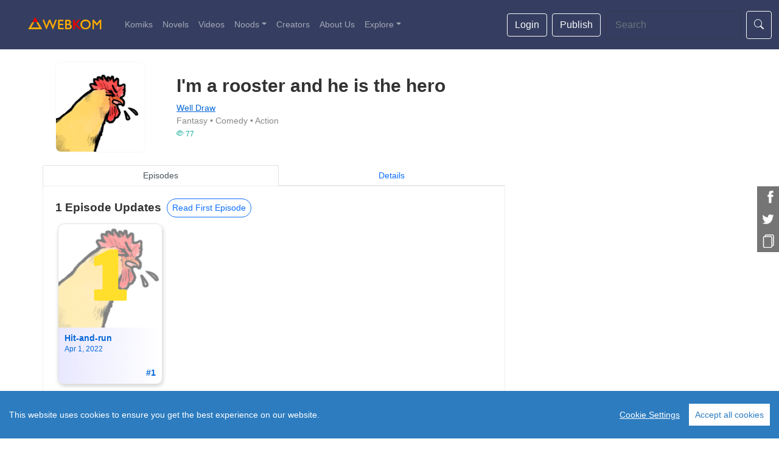

--- FILE ---
content_type: text/html; charset=utf-8
request_url: https://webkomph.com/novels/i-m-a-rooster-and-he-is-the-hero
body_size: 5196
content:
<!DOCTYPE html>
<html lang="en">
<head>
	<meta charset="utf-8" />
	<meta name="viewport" content="width=device-width, minimum-scale=1, maximum-scale=1">

	
<title>I&#x27;m a rooster and he is the hero | WebKom Pinoy Komiks</title>
<meta name="description" content="I got hit-and-run and reincarnated as a rooster in a fantasy world of Enchantadia with my subordinate as the main hero.">
<meta name="robots" content="index, follow">
<meta name="googlebot" content="index, follow, max-snippet:-1, max-image-preview:large, max-video-preview:-1">
<meta name="bingbot" content="index, follow, max-snippet:-1, max-image-preview:large, max-video-preview:-1">
<link rel="canonical" href="https://webkomph.com/novels/i-m-a-rooster-and-he-is-the-hero">
<meta property="og:locale" content="en_US">
<meta property="og:type" content="website">
<meta property="og:title" content="I&#x27;m a rooster and he is the hero | WebKom Pinoy Komiks">
<meta property="og:description" content="I got hit-and-run and reincarnated as a rooster in a fantasy world of Enchantadia with my subordinate as the main hero.">
<meta property="og:url" content="https://webkomph.com/novels/i-m-a-rooster-and-he-is-the-hero">
<meta property="og:site_name" content="WebKom Pinoy Komiks">
<meta property="article:publisher" content="https://www.facebook.com/webkomalliance/">
<meta property="og:image" content="https://webkomph.com/media/webkom2/2022/04/pinoy-komiks-webkom-388a8a78-d4fd-4f8a-bb14-24633acda05e.png?width=240&amp;height=240&amp;rmode=crop">
<meta property="og:image:width" content="240">
<meta property="og:image:height" content="240">
<meta name="twitter:card" content="summary_large_image">
<meta name="twitter:title" content="I&#x27;m a rooster and he is the hero | WebKom Pinoy Komiks">
<meta name="twitter:description" content="I got hit-and-run and reincarnated as a rooster in a fantasy world of Enchantadia with my subordinate as the main hero.">
<meta name="twitter:image" content="https://webkomph.com/media/webkom2/2022/04/pinoy-komiks-webkom-388a8a78-d4fd-4f8a-bb14-24633acda05e.png?width=240&amp;height=240&amp;rmode=crop">
<meta name="twitter:creator" content="@webkomph">
<meta name="twitter:site" content="@webkomph">


	<link rel="stylesheet" href="/lib/bootstrap/dist/css/bootstrap.min.css?v=kXEx3QnoCDnPEGZwhS3Ccx4XPVlxCLy0Ejw7b1adRmM">
	<link rel="stylesheet" href="/css/block-library-style.css?v=r26Iv5EzpGbadmtEsECEDLK543R7oea5aid7Nd9c-Ms" />
	<link rel="stylesheet" href="/css/core-style.css?v=JdQS54GBZ4f775k6pOQl7s1UK6Bzw8hnJ9pYh5NlDi8" />
	<link rel="stylesheet" href="/css/wksite-style.css?v=ZB8jM-WP6vH2K2Flpn_uuF27DFboOWdk05Jx9iGZi6g" />
	<link rel="stylesheet" href="/css/wksite1-style.css?v=kOIPXj2LTVRoQSYOPJcuBzHw4sgGEKH3kQbwLWGA-QM" />
	<link rel="stylesheet" href="https://cdn.jsdelivr.net/npm/bootstrap-icons@1.5.0/font/bootstrap-icons.css" />
	<!-- Social Share Kit CSS -->
	<link rel="stylesheet" href="/social-share-kit/css/social-share-kit.css" type="text/css">

	<script src="/lib/jquery/dist/jquery.min.js?v=_xUj-3OJU5yExlq6GSYGSHk7tPXikynS7ogEvDej_m4"></script>

	<!-- Global site tag (gtag.js) - Google Analytics GA4-->
	<script async src="https://www.googletagmanager.com/gtag/js?id=G-228DP845RQ"></script>
	<script>
		window.dataLayer = window.dataLayer || [];
		function gtag() { dataLayer.push(arguments); }
		gtag('js', new Date());

		gtag('config', 'G-228DP845RQ');
	</script>

	<!-- Global site tag (gtag.js) - Google Analytics -->
	<script async src="https://www.googletagmanager.com/gtag/js?id=UA-166035736-1"></script>
	<script>
		window.dataLayer = window.dataLayer || [];
		function gtag() { dataLayer.push(arguments); }
		gtag('js', new Date());

		gtag('config', 'UA-166035736-1');
	</script>
	<script src="/CookieConsent.OrchardCore/Scripts/cookieconsent.js"></script>
	<script>window.CookieConsent.init({ modalMainTextMoreLink: null, barTimeout: 1000, theme: { barColor: '#2C7CBF', barTextColor: '#FFFFFF', barMainButtonColor: '#FFFFFF', barMainButtonTextColor: '#2C7CBF', modalMainButtonColor: '#4285F4', modalMainButtonTextColor: '#FFFFFF', }, language: {}, categories: {}, services: {} });</script>

	<link rel="stylesheet" href="/lib/owl-carousel/owl.theme.default.min.css?v=kksNxjDRxd_5-jGurZUJd1sdR2v-ClrCl3svESBaJqw">
	<link rel="stylesheet" href="/lib/owl-carousel/owlcarousel.min.css?v=Uj9aDFq_kcQtjCGIMkGoB3h2SWtW2S4bYsSwGeWjDd8">
	<script src="/lib/owl-carousel/owlcarousel.min.js?v=wIoE-3ZughfNrNJg8I5C-245koU5oYi82IvfS8Q7lNQ"></script>
	<!-- Social Share Kit JS -->
	<script type="text/javascript" src="/social-share-kit/js/social-share-kit.js"></script>

	<link rel="apple-touch-icon" sizes="180x180" href="/apple-touch-icon.png">
	<link rel="icon" type="image/png" sizes="32x32" href="/favicon-32x32.png">
	<link rel="icon" type="image/png" sizes="16x16" href="/favicon-16x16.png">
</head>
<body>
	<header id="main-header" >
		<nav class="navbar navbar-expand-lg navbar-dark bg-primary py-1">
			<div class="container-fluid">
				<a class="navbar-brand p-0" href="/">
					<img width="145" alt="Webkom" class="ms-4 custom-logo" src="/asset/WKremastered_whiteborder_150.png" loading="lazy" />
				</a>
				<button class="navbar-toggler" type="button" data-bs-toggle="collapse" data-bs-target="#navbarColor02" aria-controls="navbarColor02" aria-expanded="false" aria-label="Toggle navigation">
					<span class="navbar-toggler-icon"></span>
				</button>
				<div class="navbar-collapse collapse  text-center" id="navbarColor02" style="">
					<ul class="navbar-nav me-auto mb-2 mb-lg-0">






						<li class="nav-item">
							<a class="nav-link  " href="/comics">Komiks</a>
						</li>
						<li class="nav-item">
							<a class="nav-link  " href="/novels">Novels</a>
						</li>
						<li class="nav-item">
							<a class="nav-link  " href="/videos">Videos</a>
						</li>
							<li class="nav-item dropdown ">
								<a class="nav-link dropdown-toggle" data-bs-toggle="dropdown" href="#" role="button" aria-expanded="false">Noods</a>
								<ul class="dropdown-menu">
									<li><a class="dropdown-item  " href="/send-noods">Send Noods</a></li>
									<li><a class="dropdown-item  " href="/top-receivers">Top Receivers</a></li>
								</ul>
							</li>
						
						<li class="nav-item">
							<a class="nav-link " href="/creators">Creators</a>
						</li>

						<li class="nav-item">
							<a class="nav-link " href="/about">About Us</a>
						</li>
						<li class="nav-item dropdown ">
							<a class="nav-link dropdown-toggle" data-bs-toggle="dropdown" href="#" role="button" aria-expanded="false">Explore</a>
							<ul class="dropdown-menu">
								<li><a class="dropdown-item  " href="/genres">Genres</a></li>
								<li><a class="dropdown-item  " href="/languages">Languages</a></li>
								<li><a class="dropdown-item  " href="/blogs">Blogs</a></li>
							</ul>
						</li>

					</ul>

		
						<input name="__IsAuthenticated" type="hidden" value="false" />
						<a href="/login" class="d-block mt-2 mb-2"><button class="btn btn-outline-light me-2" type="submit">Login</button></a>
						<a href="/login?returnUrl=%2Fwebkomcontentmanager" class="d-block mt-2 mb-2"><button class="btn btn-outline-light me-2" type="submit">Publish</button></a>


					<form class="d-flex" action="/wksearch" method="get">
						<input name="Terms" class="form-control me-2" type="text" placeholder="Search" aria-label="Search">
						<button class="btn btn-outline-light" type="submit"><i class="bi bi-search"></i></button>
					</form>

				</div>
			</div>
		</nav>
	</header>


	<article>
		<div class="wk-loading float-end" style="display:none;">
			<div class="spinner-border text-primary" role="status">
			</div>
		</div>
		
		<input name="__PrefixUrl" type="hidden" value="" />
		<div><input name="__RequestVerificationToken" type="hidden" value="CfDJ8NBUHQszAqJFnhNUXj95aD0ALHc45TQBIb8lHzUkRDy2IAsBa0stL6oQrI8XlKLlVZu8BSdgSk-WEkHkjluy5mDOMeDK6AazmD4ebmo_oBJJCgt1V3OIvXPKJ0R3gVrHvrO8lvsciStwczmczT4tU8o" /></div>
		
<input name="__ContentItemId" type="hidden" value="4851dtdfx3wjc2d0e5267e17dh">


<div class="container">
	<div class="row">
		<div class="col-xs-12 col-sm-12 col-md-8 position-relative p-0">
			<div id="left-col">
				<div class="comic-info-container">
					<div class="background-comic-info" style="background-image: url('')"> </div>
					<div class="comic-info">
						<!--START LEFT COMIC INFO-->
						<div class="comic-info-left">
							<div class="comic-feature-image">
								<img width="200" height="200" alt="" loading="lazy" src="/media/webkom2/2022/04/pinoy-komiks-webkom-388a8a78-d4fd-4f8a-bb14-24633acda05e.png?width=240&amp;height=240&amp;rmode=crop" />
							</div>
						</div>


						<!--START RIGHT COMIC INFO-->
						<div class="comic-info-right">
							<h3 class="comic-title-mobile">
								I&#x27;m a rooster and he is the hero
							</h3><h3 class="comic-title" title="I&#x27;m a rooster and he is the hero">I&#x27;m a rooster and he is the hero</h3>

							<div class="comic-author">
								<a href="/creators/jewellcat">Well Draw</a>

							</div>

							<div class="comic-genre">
									<span class="fantasy">
										Fantasy
									</span>
										<span>•</span>
									<span class="comedy">
										Comedy
									</span>
										<span>•</span>
									<span class="action">
										Action
									</span>
							</div>





							<div class="series-page-views">
								<span class="webkom-series-views"><i title="77 Page Views" class="bi bi-eye"></i> 77</span>
							</div>


						</div>
					</div>
				</div>


				<link rel="stylesheet" type="text/css" href="/lib/toastify/toastify.min.css?v=aeOfma4pSV3MQ9o48MyVWHVyDqTENeASUG0uZXvdVO8">
<script type="text/javascript" src="/lib/toastify/toastify-js.js?v=7Rn27vlXue2CeuJAiK2v7RoNpWhCQppk_xTluDT3JZg"></script>
<input name="__PageUrl" type="hidden" value="https://webkomph.com/novels/i-m-a-rooster-and-he-is-the-hero" />
<script>
	function getCurrentUrl() {
		let url = document.getElementsByName("__PageUrl")[0]["value"];
		navigator.clipboard.writeText(url);

		try {
			androidApp.copyUrl(url);
		}
		catch (e) { }

		Toastify({

			text: "Url copied.",

			duration: 2000

		}).showToast();
	}
</script>
<div class="ssk-sticky ssk-right ssk-center ssk-grayscale">
	<a href="https://www.facebook.com/sharer/sharer.php?u=https://webkomph.com/novels/i-m-a-rooster-and-he-is-the-hero" class="ssk ssk-facebook"></a>
	<a href="https://twitter.com/intent/tweet?text=https://webkomph.com/novels/i-m-a-rooster-and-he-is-the-hero" class="ssk ssk-twitter"></a>
	<a href="javascript:getCurrentUrl()" class="ssk ssk-copyurl">
		<svg xmlns="http://www.w3.org/2000/svg" fill="currentColor" class="bi bi-files" viewBox="0 0 16 16" height="22" width="22">
			<path d="M13 0H6a2 2 0 0 0-2 2 2 2 0 0 0-2 2v10a2 2 0 0 0 2 2h7a2 2 0 0 0 2-2 2 2 0 0 0 2-2V2a2 2 0 0 0-2-2zm0 13V4a2 2 0 0 0-2-2H5a1 1 0 0 1 1-1h7a1 1 0 0 1 1 1v10a1 1 0 0 1-1 1zM3 4a1 1 0 0 1 1-1h7a1 1 0 0 1 1 1v10a1 1 0 0 1-1 1H4a1 1 0 0 1-1-1V4z"></path>
		</svg>
	</a>
</div>
				<nav>
					<div class="nav nav-tabs nav-fill" id="nav-tab" role="tablist">
						<button class="nav-link active" id="nav-home-tab" data-bs-toggle="tab" data-bs-target="#nav-home" type="button" role="tab" aria-controls="nav-home" aria-selected="true">Episodes</button>
						<button class="nav-link" id="nav-profile-tab" data-bs-toggle="tab" data-bs-target="#nav-profile" type="button" role="tab" aria-controls="nav-profile" aria-selected="false">Details</button>
					</div>
				</nav>
				<div class="tab-content" id="nav-tabContent">

					<div class="tab-pane fade show active" id="nav-home" role="tabpanel" aria-labelledby="nav-home-tab">

						<div id="comic-archive-list">
								<h2 class="left-title">1 Episode Updates <a href="/novels/i-m-a-rooster-and-he-is-the-hero/hit-and-run" type="button" class="btn btn-outline-primary btn-sm ms-1 rounded-pill">Read First Episode</a></h2>

							<ul id="comic-list">
								<div class="full block-manga-grid">
									<div class="container">
										<div class="full block-manga-grid">
	<div id="loop-content" class="page-content-listing item-big_thumbnail">
			<div class="page-listing-item">
				<div class="row  g-2">
						<div class="pb-2 col-6 col-md-3 badge-pos-1 position-relative">
							<div class="page-item-detail manga">
								<a class="text-decoration-none" href="/novels/i-m-a-rooster-and-he-is-the-hero/hit-and-run">
									<div class="webkom2-card page-item-detail-wrapper">
										<div id="manga-item-36526" class="item-thumb  c-image-hover" data-post-id="36526">
											<div class="item-thumb-wrapper">
												<img width="200" height="200" loading="lazy" src="/media/webkom2/2022/04/pinoy-komiks-webkom-44f9fcc1-dfc9-43ac-bc9f-72d070501ff0.png?width=240&amp;height=240&amp;rmode=crop"
													 alt="Hit-and-run" />
												<span class="c-new-tag" style="display:none;">
													<img loading="lazy" src="Hit-and-run"> 
												</span>
											</div>
										</div>
										<div class="webkom-card-info">
											<div class="webkom-card-title">Hit-and-run</div>
											<div class="webkom-card-subtitle wk-date" style="visibility:hidden;">04/01/2022 23:26</div>
											<div class="webkom-card-subtitle2">
												

											</div>
											<div class="mt-2 mb-0 text-right webkom-card-title">#1</div>

										</div>
									</div>
								</a>
							</div>
						</div>

				</div>
			</div>

	</div>
</div>

									</div>

									


								</div>
							</ul>
						</div>



					</div>
					<div class="tab-pane fade pre-wrap" id="nav-profile" role="tabpanel" aria-labelledby="nav-profile-tab">I got hit-and-run and reincarnated as a rooster in a fantasy world of Enchantadia with my subordinate as the main hero.</div>

				</div>
			</div>

				<div class="text-center mt-1"><a href="https://forms.gle/Krmc9yTQ6MaBZzBx5"><small>Report this series</small></a></div>


			<div id="reactions-root" class="reaction-root"></div>
			<script src="/lib/react/react.production.min.js?v=Ipu_TQ50iCCVZBUsZyNJfxrDk0E2yhaEIz0vqI-kFG8"></script>
			<script src="/lib/react/react-dom.production.min.js?v=nbMykgB6tsOFJ7OdVmPpdqMFVk4ZsqWocT6issAPUF0"></script>
				<script src="/WebKomReactions/js/webkomreactions.min.js?v=xkvkRarb3_p3oBNS7VI4boEmrE9uZvFoXBhXIcQbMYM"></script>

		</div>


		<div class="col-xs-12 col-sm-12 col-md-4 position-relative">
			<script async src="https://pagead2.googlesyndication.com/pagead/js/adsbygoogle.js?client=ca-pub-3732445125262816"
		crossorigin="anonymous"></script>
<ins class="adsbygoogle"
	 style="display:block"
	 data-ad-client="ca-pub-3732445125262816"
	 data-ad-slot="5880928168"
	 data-ad-format="auto"
	 data-full-width-responsive="true"></ins>
<script>
	(adsbygoogle = window.adsbygoogle || []).push({});
</script>

		</div>
	</div>
	<script async src="https://pagead2.googlesyndication.com/pagead/js/adsbygoogle.js?client=ca-pub-3732445125262816"
		crossorigin="anonymous"></script>
<ins class="adsbygoogle"
	 style="display:block"
	 data-ad-client="ca-pub-3732445125262816"
	 data-ad-slot="5880928168"
	 data-ad-format="auto"
	 data-full-width-responsive="true"></ins>
<script>
	(adsbygoogle = window.adsbygoogle || []).push({});
</script>
</div>



	</article>



	<footer id="wk-footer" class="d-flex flex-wrap justify-content-between align-items-center py-0 mt-2 ms-2 me-2 border-top">
		<p class="col-md-4 mb-0 text-muted">Copyright 2021 ©</p>


		<ul class="nav col-md-4 justify-content-end">
			<li class="nav-item"><a href="/privacy-policy/" class="nav-link px-2 text-muted">Privacy Policy</a></li>
			<li class="nav-item"><a href="/terms-of-service/" class="nav-link px-2 text-muted">Terms of Service</a></li>
		</ul>
	</footer>

	<script src="/lib/bootstrap/dist/js/bootstrap.min.js?v=cMPWkL3FzjuaFSfEYESYmjF25hCIL6mfRSPnW8OVvM4"></script>
	<script src="/js/site.js?v=aJd9oFpkc3crnBvMlyfW__O1A7B3ptcLKCi8WotpTZc"></script>
	<script src="/lib/dayjs/dayjs.min.js?v=EEk8J9N7JwMc_7P1jyWMJW1pMS9L49CldVIrop1SC9c"></script>
	<script type="text/javascript">
		SocialShareKit.init();
	</script>
<script defer src="https://static.cloudflareinsights.com/beacon.min.js/vcd15cbe7772f49c399c6a5babf22c1241717689176015" integrity="sha512-ZpsOmlRQV6y907TI0dKBHq9Md29nnaEIPlkf84rnaERnq6zvWvPUqr2ft8M1aS28oN72PdrCzSjY4U6VaAw1EQ==" data-cf-beacon='{"version":"2024.11.0","token":"2e3f8655c09f4411b1fcdba7b95c5788","r":1,"server_timing":{"name":{"cfCacheStatus":true,"cfEdge":true,"cfExtPri":true,"cfL4":true,"cfOrigin":true,"cfSpeedBrain":true},"location_startswith":null}}' crossorigin="anonymous"></script>
</body>

</html>


--- FILE ---
content_type: text/html; charset=utf-8
request_url: https://www.google.com/recaptcha/api2/aframe
body_size: 267
content:
<!DOCTYPE HTML><html><head><meta http-equiv="content-type" content="text/html; charset=UTF-8"></head><body><script nonce="blliGuaE6YfSTcDSNZJx_Q">/** Anti-fraud and anti-abuse applications only. See google.com/recaptcha */ try{var clients={'sodar':'https://pagead2.googlesyndication.com/pagead/sodar?'};window.addEventListener("message",function(a){try{if(a.source===window.parent){var b=JSON.parse(a.data);var c=clients[b['id']];if(c){var d=document.createElement('img');d.src=c+b['params']+'&rc='+(localStorage.getItem("rc::a")?sessionStorage.getItem("rc::b"):"");window.document.body.appendChild(d);sessionStorage.setItem("rc::e",parseInt(sessionStorage.getItem("rc::e")||0)+1);localStorage.setItem("rc::h",'1769053009304');}}}catch(b){}});window.parent.postMessage("_grecaptcha_ready", "*");}catch(b){}</script></body></html>

--- FILE ---
content_type: text/css
request_url: https://webkomph.com/css/wksite-style.css?v=ZB8jM-WP6vH2K2Flpn_uuF27DFboOWdk05Jx9iGZi6g
body_size: 1443
content:
/* Please see documentation at https://docs.microsoft.com/aspnet/core/client-side/bundling-and-minification
for details on configuring this project to bundle and minify static web assets. */

a.navbar-brand {
  white-space: normal;
  text-align: center;
  word-break: break-all;
}

/* Provide sufficient contrast against white background */
a {
  color: #0366d6;
}

.btn-primary {
  color: #fff;
  background-color: #1b6ec2;
  border-color: #1861ac;
}

.nav-pills .nav-link.active, .nav-pills .show > .nav-link {
  color: #fff;
  background-color: #1b6ec2;
  border-color: #1861ac;
}

/* Sticky footer styles
-------------------------------------------------- */
html {
  font-size: 14px;
}
@media (min-width: 768px) {
  html {
    font-size: 16px;
  }
}

.border-top {
  border-top: 1px solid #e5e5e5;
}
.border-bottom {
  border-bottom: 1px solid #e5e5e5;
}

.box-shadow {
  box-shadow: 0 .25rem .75rem rgba(0, 0, 0, .05);
}

button.accept-policy {
  font-size: 1rem;
  line-height: inherit;
}

/* Sticky footer styles
-------------------------------------------------- */
html {
  position: relative;
  min-height: 100%;
}

html, body {
    max-width: 100% !important;
    overflow-x: hidden !important;
    font-family: "Montserrat", arial, sans-serif;
}

body {
  /* Margin bottom by footer height */
  margin-bottom: 60px;
}
.footer {
  position: absolute;
  bottom: 0;
  width: 100%;
  white-space: nowrap;
  line-height: 60px; /* Vertically center the text there */
}




/*.page-content-listing .page-listing-item .page-item-detail {
    position: relative;
    min-height: 320px;
}
*/




/*new*/


/*body > div {
    height: 100%
}*/

.item-thumb-wrapper {
    position: relative;
}

.item-thumb-wrapper img {
    width: 100%;
}

body.search .tab-thumb.c-image-hover span.c-new-tag, .item-thumb-wrapper .c-new-tag, .related-reading-img.widget-thumbnail.c-image-hover span.c-new-tag, .settings-page .mange-name .item-thumb span.c-new-tag, .page-content-listing .page-listing-item .page-item-detail span.c-new-tag {
    z-index: 2;
    position: absolute;
    right: 5px;
    top: 5px;
}


.webkom-loading > ._loading_overlay_overlay {
    min-height: calc(100vh - 82px);
}

.wk-list-container {
    min-height: calc(100vh - 329px);
}

.card{
    height:fit-content;
}

article {
    min-height: calc(100vh - 200px );
}



.webkom2-card {
    border-style: solid;
    border-width: 1px;
    border-color: #e5e5e5;
    margin: 0px;
    overflow: hidden;
    border-radius: 10px;
    background: linear-gradient(90deg, rgba(36,30,251,0.1) 1%, rgba(255,255,255,0.06) 100%);
    box-shadow: 1px 3px 6px lightgrey;
}

.webkom-error-container {
    text-align: center;
    margin-top: 20px;
}

.webkom-error-message {
    margin-top: 10px;
    margin-left: auto;
    margin-right: auto;
    max-width: 490px;
    overflow-wrap: anywhere;
}

.speech-bubble-top {
    padding: 30px !important;
    border-radius: 100px !important;
    position: relative;
    background: #d1ecf1;
    border-radius: .4em;
}

.speech-bubble-top:after {
    content: '';
    position: absolute;
    bottom: 0;
    left: 50%;
    width: 0;
    height: 0;
    border: 31px solid transparent;
    border-top-color: #d1ecf1;
    border-bottom: 0;
    border-left: 0;
    margin-left: -15.5px;
    margin-bottom: -31px;
}


.displayComments .fullName {
    font-size:smaller;
    font-weight:bold;
}

.commentSection .userImg{
    min-width:50px;
}

.commentSection .postBtn {
    background-color: rgb(25, 118, 210) !important;
}

.pre-wrap {
    white-space: pre-wrap;
}

a:active {
    background-color: rgb(0 0 0 / 10%);
}

h1{
    font-size:24px;
}

.webkom-blog {
    all: initial;
    font-family: inherit;
    color: #585858;
}
.wk-loading {
    position: fixed;
    bottom: 0;
    right: 0;
    padding: 1px;
    z-index: 9999999;
    margin-right: 6px;
    margin-bottom: 40px;
}

.wk-paymaya-payment-method{
	display:block;
}



--- FILE ---
content_type: text/css
request_url: https://webkomph.com/css/wksite1-style.css?v=kOIPXj2LTVRoQSYOPJcuBzHw4sgGEKH3kQbwLWGA-QM
body_size: 7131
content:

@media only screen and (max-width:575px ) {
    .single-post .adsbygoogle

{
    display: none !important;
}

}


.wk-padding {
    padding-left: 20px;
    padding-right: 20px;
}

.series-template-default .code-block {
    display: none !important;
}

.poster figcaption {
    font-size: small;
    padding-left: 4px;
    padding-right: 4px;
}

.carousel-item img {
    max-height: 444px
}

@media only screen and (min-width:575px ) {
    .wpum-description {
        width: 800px
    }
}

.poster img {
    border-radius: 10px !important;
    border-style: solid;
    border-width: 1px;
    border-color: #e5e5e5;
    box-shadow: 1px 3px 6px lightgrey;
}

.dropdown-item {
    text-align: center;
}



figcaption {
    text-align: center;
}

.type-page .entry-header {
    display: none;
}

.site-main {
    background: rgb(36,30,251);
    background: linear-gradient(180deg, rgba(36,30,251,0.06) 50%, rgba(186,0,0,0.06) 100%);
}

@media only screen and (min-width: 991px) {
    #content {
        width: 100%;
        padding-right: 15px;
        padding-left: 15px;
        margin-right: auto;
        margin-left: auto;
        max-width: 1140px;
        margin-bottom: 12px;
    }
}

.webkom-card-col-3 {
    min-width: 44px;
}

/*.navbar, .navbar-expand-md .navbar-nav .dropdown-menu {
    background: rgb(153,181,241);
    background: -moz-linear-gradient(90deg, rgba(153,181,241,1) 0%, rgba(86,113,175,1) 40%);
    background: -webkit-linear-gradient(90deg, rgba(153,181,241,1) 0%, rgba(86,113,175,1) 40%);
    background: linear-gradient(90deg, rgba(153,181,241,1) 0%, rgba(86,113,175,1) 40%);
    filter: progid:DXImageTransform.Microsoft.gradient(startColorstr="#99b5f1",endColorstr="#5671af",GradientType=1);
}
*/
.navbar, .navbar-expand-md .navbar-nav .dropdown-menu {
    background: rgb(53, 62, 96) !important;
}

.footer {
    background: rgb(153,181,241);
    background: -moz-linear-gradient(90deg, rgba(153,181,241,1) 0%, rgba(86,113,175,1) 40%);
    background: -webkit-linear-gradient(90deg, rgba(153,181,241,1) 0%, rgba(86,113,175,1) 40%);
    background: linear-gradient(90deg, rgba(153,181,241,1) 0%, rgba(86,113,175,1) 40%);
    filter: progid:DXImageTransform.Microsoft.gradient(startColorstr="#99b5f1",endColorstr="#5671af",GradientType=1);
}

body {
    margin-bottom: 0px !important;
}

    body.home {
        filter: saturate(1.25);
    }





.group-container .webkom-horizontal-card-group {
    padding: 6px;
}

.webkom-horizontal-card-container {
    border-radius: 10px;
    background: rgb(36,30,251);
    background: linear-gradient(90deg, rgba(36,30,251,0.1) 1%, rgba(255,255,255,0.06) 100%);
}

.group-container .webkom-horizontal-card-container img {
    border-radius: 10px 0px 0px 10px !important;
}


#comic {
    padding: 0px;
    padding-bottom: 200px;
    text-align: inherit !important;
}

.tab-posts {
    display: none !important;
}

.h2, h2 {
    font-size: 20px
}

.custom-logo-link img {
    padding: 3px
}

.webkom-banner {
    overflow: hidden;
}
@media screen and (min-width: 1110px) {


    .webkom-banner-background {
        border-bottom: 1px solid #72777c66;
        border-top: 1px solid #72777c66;
        background-image: url(/asset/webkombannerbg2022.png);
        // -webkit-filter: blur(2px) //brightness(1.1) grayscale(95%);
        // filter: blur(0.5px) brightness(1.4) // grayscale(80%);
        filter: brightness(50%) saturate(204%);
        -webkit-filter: brightness(40%) saturate(150%);
        -moz-filter: brightness(40%) saturate(150%);
        background-position: left;
        background-repeat: repeat-x;
        background-size: cover;
        height: 450px;
    }

    .bd-example {
        position: absolute;
        z-index: 2;
        width: 100%;
        top: 100px;
        left: 0;
        justify-content: center !important;
        align-content;
        display: flex !important;
    }

    .carousel-inner {
        border: 5px solid rgba(0,0,0,0);
        border-radius: 20px;
    }
}

.carousel-inner {
    border-top: 3px solid rgba(0,0,0,0);
}

@media screen and (max-width: 560px) {
    .cover-photo, .bd-example {
        min-width: 560px !important;
        margin-left: 50%;
        transform: translateX(-50%);
    }
}

#searchform {
    padding-top: 5px;
    padding-bottom: 5px;
}

    #searchform button {
        margin: 0px;
        border-radius: 100px;
    }

#s {
    height: 40px;
    width: 100px;
}

input#s.form-control.search-control {
    border-radius: 25px;
    margin-right: 5px !important;
}

#side-bar a:visited {
    color: gray !important;
}

#side-bar {
    text-align: center;
    padding-top: 100px;
    padding-bottom: 100px
}

.comic-info p {
    font-size: 12px;
}

.type-page .entry-title {
    display: none;
    important !
}

#spliced-comic img {
    display: block;
    margin-left: auto;
    margin-right: auto;
}


#directory-avatar {
    color: black !important;
}

@media screen and (max-width: 560px) {
    #wpum-directory-users-list .col {
        text-align: center;
    }
}


@media screen and (max-width: 560px) {
    .group-item {
        //max-width: 165px;
        //min-width: 165px;
    }

    .webkom-card {
        width: 165px !important;
    }

    #left-content {
        padding: 5px;
    }
}


@media screen and (max-width: 411px) {
    .group-item {
        //max-width: 130px;
        //min-width: 130px;
    }

    #left-content {
        padding: 5px;
    }
}

@media screen and (max-width: 380px) {
    .group-item {
        //max-width: 100%;
    }

    .webkom-card {
        width: 130px !important;
    }

    #left-content {
        padding: 5px;
    }
}

.group-container {
    margin: 0px;
    padding: 0px;
}

    .group-container a, .webkom-horizontal-card-group-no-series a {
        text-decoration: none;
    }

.group-item {
    margin: 10px;
    padding: 0px;
}

.webkom-card {
    border-style: solid;
    border-width: 1px;
    border-color: #e5e5e5;
    //max-width: 180px;
    margin: 0px;
    overflow: hidden;
    border-radius: 10px;
    background: linear-gradient(90deg, rgba(36,30,251,0.1) 1%, rgba(255,255,255,0.06) 100%);
    box-shadow: 1px 3px 6px lightgrey;
    width: 200px;
}


.webkom-horizontal-card-info .webkom-card-title {
    font-weight: bold;
    font-size: 14px;
    line-height: 15px;
    margin-bottom: 3px;
    white-space: nowrap;
    overflow: hidden;
    text-overflow: ellipsis;
}

.webkom-card-info
.webkom-card-title {
    font-weight: bold;
    font-size: 14px;
    line-height: 15px;
    margin-bottom: 3px;
    white-space: nowrap;
    overflow: hidden;
    text-overflow: ellipsis;
}


.webkom-card-subtitle {
    font-size: 12px;
    line-height: 15px;
    margin-bottom: 16px;
    white-space: nowrap;
    overflow: hidden;
    text-overflow: ellipsis;
}

.webkom-card-subtitle2 {
    font-size: 12px;
    line-height: 15px;
    font-weight: bold;
    color: gray;
    white-space: nowrap;
    overflow: hidden;
    text-overflow: ellipsis;
}

.webkom-card-info {
    padding: 10px;
    text-align: left;
}

.webkom-card img {
    object-fit: cover;
    min-height: 178px;
    max-height: 178px;
}

.image {
    position: relative;
}

    .image img {
        width: 100%;
        vertical-align: top;
    }

    .image:after {
        content: '\A';
        position: absolute;
        width: 100%;
        height: 100%;
        top: 0;
        left: 0;
        background: rgba(0,0,0,0.6);
        opacity: 0;
        transition: all 0.5s;
        -webkit-transition: all 0.5s;
    }

    .image:hover:after {
        opacity: 0.3;
    }




.site-main, .site-content {
    padding: 0px;
    margin: 0px;
}

/*h1, h2, h3, h4, h5, h6, h7 {
    font-size: 20px;
    font-weight: bold;
    margin: 0px;
    padding: 0px;
}*/

.facebook-post {
    text-align: center;
}

.entry-content {
    padding: 0px;
    margin: 0px;
}

.series-list-header {
    text-align: center
}

.webkom-horizontal-card-group-no-series .webkom-horizontal-card-info {
    max-width: none;
    min-width: none;
}

.webkom-horizotal-card-image img {
    width: 84px !important;
    height: 84px !important;
    min-width: 84px !important;
    min-height: 84px !important;
}

.webkom-horizontal-card-info {
    max-width: 200px;
    min-width: 200px;
    padding: 10px;
    text-align: left;
}

.Today, .Yesterday {
    color: #18bc9c;
}

.up {
    background-color: #18bc9cad;
    font-size: 10px;
    border-radius: 100px;
    color: white;
    padding: 5px;
    padding-top: 7px;
    padding-bottom: 6px;
}

.webkom-card-col-3 {
    color: lightgrey;
    font-size: large;
}

.webkom-horizontal-card-container {
    border-style: solid;
    border-width: 1px;
    border-color: #e5e5e5;
    margin: 0;
    overflow: hidden;
    box-shadow: 1px 3px 6px lightgrey;
}

.webkom-horizontal-card-group {
    padding: 0px;
}


@media screen and (min-width: 560px) {
    .carousel-inner {
        max-width: 1110px;
    }

    .hero-image-container {
        justify-content: center !important;
    }
}

.hero-image-container img {
    max-width: 1110px;
    min-width: 1110px;
}

/*
@media screen and (min-width: 560px) {
	#spliced-comic img{
		min-width:800px;
		max-width:800px;
	}
}
*/

@media screen and (min-width: 1366px) {
    #spliced-comic img {
        min-width: 800px;
        max-width: 800px;
    }
}

.comic-feature-image img {
    border-radius: 10px;
    width: 150px;
    height: auto;
    margin: 20px;
    border: #f8f9fab5;
    border-style: solid;
    border-width: 2px;
    max-height: 150px;
}


@media screen and (min-width: 560px) {
    .comic-info {
        align-items: flex-start !important;
        display: flex !important;
    }

    .comic-info-right h3 {
        font-size: 30px;
    }

    .comic-info-right {
        align-self: center !important;
        margin-left:30px;
    }
}

@media screen and (max-width: 560px) {
    .hero-image-container {
        display: none !important;
    }
    .hero-image-container2 {
        display: none !important;
    }
    .comic-info {
        text-align: center;
        flex-direction: normal;
        display: normal;
    }

    .background-comic-info {
        filter: blur(8px);
        -webkit-filter: blur(8px);
        background-position: center;
        background-repeat: no-repeat;
        background-size: cover;
        height: 350px;
    }

    .comic-info-container {
        overflow: hidden;
    }

    .comic-info {
        background-color: rgba(0, 0, 0, 0.33);
        color: white !important;
        position: absolute;
        z-index: 2;
        width: 100%;
        height: 350px;
        top: 0;
        left: 0;
    }

    .comic-title {
        font-size: 25px;
    }

    .comic-author a {
        color: white;
    }

    .comic-genre {
        font-size: 12px
    }

    .comic-info-right .webkom-series-views {
        color: white !important;
    }
    .comic-info-right h3 {
        color: white;
    }
}

#nav-profile {
    padding: 20px;
}

#comic-nav-top, #comic-nav-bottom, .comic-navigation a, comic-nav-top {
    color: white;
    background: black;
}

#comic-nav-share {
}

#comics-carousel {
    background: #222;
    margin: 0px;
}

.comic-total-comments {
    display: none;
}


@media screen and (min-width: 560px) {
    #site-navigation {
        padding-left: 15%;
        padding-right: 15%;
    }
}

@media screen and (max-width: 560px) {
    #left-content {
        padding: 0px;
    }
}

#comic-nav-bottom .comic-navigation {
    padding-right: 20px
}

.webkom-banner-background.owl-item {
    margin: 0.5px !important;
    max-height: 47px;
    max-width: 47px;
}

#comics-carousel {
    position: fixed;
    bottom: 45px;
}

.single-comic, .single-comic main {
    margin: 0px;
}

.nav-series-title-bottom {
    font-weight: 500;
    display: inline-block;
    white-space: nowrap;
    overflow: hidden;
    text-overflow: ellipsis;
    width: 100px;
    vertical-align: middle;
    font-size: 15px;
}


.left-title {
    margin: 10px;
}

.webkom-horizontal-card-group-no-series {
    padding: 6px;
}


    .webkom-horizontal-card-group-no-series .webkom-card-title {
        margin-bottom: 30px
    }

.webkom-horizontal-card-group- no-series a:link {
    text-decoration: none;
}

.view-all {
    padding: 10px;
    font-size: small;
    font-weight: bold;
}

//@media screen and (min-width: 560px) {
    //.shortcode-featured-series a:last-child, //.shortcode-series-genres-bootstrap a:last-child

{
    display: none
}

//
}

.shortcode-series-genres-bootstrap img, .genre-list img {
    filter: blur(1.5px) grayscale(85%);
}

#spliced-comic.novels,
.episode-summary {
    margin-left: auto;
    margin-right: auto;
    font-size: 18px;
    padding-left: 10px;
    padding-right: 10px;
    -webkit-touch-callout: none; /* iOS Safari */
    -webkit-user-select: none; /* Safari */
    -khtml-user-select: none; /* Konqueror HTML */
    -moz-user-select: none; /* Old versions of Firefox */
    -ms-user-select: none; /* Internet Explorer/Edge */
    user-select: none; /* Non-prefixed version, currently
                                  supported by Chrome, Edge, Opera and Firefox */
}

@media screen and (min-width: 800px) {
    #spliced-comic.novels,
    .episode-summary {
        min-width: 800px;
        max-width: 800px;
    }
}

.page-header {
    padding: 10px;
}

.webkom-series-views {
    color: #10ae98;
    font-size: 12px;
}

.wpum-profile-page hr {
    margin: 0px;
}

.profile-kreator-name h2 {
    font-size: 35px;
    padding: 20px;
}

.profile-kreations {
    text-align: center;
}

    .profile-kreations > div {
        font-size: 14px;
        font-weight: bold;
        margin-bottom: 10px;
        margin-top: 10px;
    }

.Email {
    display: none;
}

.kreator-info .field-Email,
.kreator-info .field-First,
.kreator-info .field-Last,
.kreator-info .field-Nickname,
.kreator-info .field-Display,
.kreator-info .field-Website,
.kreator-info .field-Description {
    font-size: 14px;
    font-weight: bold;
}

.kreator-social-media {
    margin: 20px;
}

.value-Description {
    white-space: pre-wrap;
}

@media screen and (max-width: 560px) {
    .profile-kreator-name h2 {
        font-size: 25px;
    }

    #header-cover-image {
        height: 180px;
    }
}

.series-facebook {
    padding-top: 30px;
    text-align: center;
}

#published-on, .entry-footer {
    visibility: hidden;
}

.kreator-social-media {
    font-weight: bold;
    font-size: small;
}

    .kreator-social-media .social-icons-kreator {
        min-width: 60px !important;
        max-height: 60px !important;
    }

.wp-block-embed-facebook {
    text-align: center;
}

.wp-block-embed-youtube iframe {
    width: 750px;
    height: 421px
}

.wp-block-embed-youtube {
    text-align: center;
}

.support-us {
    text-align: center;
    font-weight: bold;
}

a:hover {
    color: #1c71bc;
    text-decoration: none;
}

.mascot-message-group {
    text-align: center;
    margin: 30px;
    font-weight: bold;
}

.tab-content {
    border-style: solid;
    border-width: 0.1px;
    border-color: #ecf0f1;
}

#comic-archive-list .left-title {
    margin-top: 20px;
    margin-left: 20px;
    font-size: 19px
}

.hero-image-container {
    border-style: solid;
    border-width: 0.1px;
    border-color: #ecf0f1;
    background-color: #8080801a;
}

    .hero-image-container .cover-photo {
        border-style: solid;
        border-width: 0.5px;
        border-color: #23282d21;
    }




.wpum-login-form {
    text-align: center;
    margin-left: auto;
    margin-right: auto;
    max-width: 300px;
}

.wpum-action-links {
    text-align: center;
}

.welcome-back {
    text-align: center;
    padding: 10px
}

.prev.page-numbers, .next.page-numbers {
    width: 100px !important;
    color: black;
    font-size: 12px;
}

.page-numbers {
    color: black !important;
    border-radius: 20px !important;
    border-color: gray !important;
}

    .page-numbers.current {
        background-color: #1c71bcab !important;
        color: white !important;
    }

    .page-numbers:hover {
        background-color: #1c71bc !important;
        color: white !important;
    }

.subscribe-message {
    font-size: 13px;
    margin-top: 20px;
    font-weight: bold;
}

.fb-comments {
    margin-top: 20px
}

.webkom-banner-background.owl-dots {
    display: none;
}

.footer-info a {
    color: #c5c5c5;
}

    .footer-info a:hover {
        color: #5b9dd966;
    }

.gallery-item {
    margin: 0px;
}

.welcome_link a {
    text-decoration: underline;
}

.episode-kreator {
    max-width: 400px;
    margin-left: auto;
    margin-right: auto;
    margin-top: 20px;
}

.episode-kreator-left {
    min-width: 65px;
}

.episode-synopsis {
    font-size: 13px
}

.kreator-label {
    background-color: #007cbabf;
    color: white;
    border-radius: 10px;
    padding: 4px;
    font-size: small;
    border-color: #80808040;
    border-style: solid;
    border-width: 1px;
}

.episode-kreator-tag a, .series-kreator-tag a, .indicator-novel, .indicator-comic, .indicator-video {
    background-color: #007cba2b;
    border-radius: 10px;
    padding: 4px;
    font-size: small;
    white-space: nowrap;
    border-color: #80808040;
    border-style: solid;
    border-width: 1px;
}


.indicator-novel {
    background-color: #afba002b;
}

.indicator-comic {
    background-color: #007cba2b;
}

.indicator-video {
    background-color: #f18a8a;
}

.episode-kreator-left img {
    border-radius: 5px;
    border-color: #80808040;
    border-style: solid;
    border-width: 1px;
}

.episode-kreator-name, .episode-kreator-tag {
    padding-bottom: 5px;
}

.home.comic-navigation img {
    margin-left: 10px;
    margin-top: 2px;
    padding-top: 7px;
    margin-right: 10px;
}

#comic-nav-share i {
    margin-right: 20px
}

.series-title-bottom {
    display: none;
}


#comic-nav-name-wrapper i {
    margin-top: auto;
    margin-bottom: auto;
    margin-left: 10px;
    margin-right: 10px;
}

#comic-nav-name {
    margin: 1px
}

#series-nav-name {
    font-weight: 500;
    display: inline-block;
    white-space: nowrap;
    overflow: hidden;
    text-overflow: ellipsis;
}

.go-to-series-icon {
    display: none;
}

.series-title {
    display: block;
}

@media screen and (max-width: 560px) {
    .home.comic-navigation, .series-title, #comic-nav-name-wrapper i {
        display: none;
    }

    .go-to-series-icon {
        display: block;
        margin-top: 10px;
        margin-left: 10px;
        height: 25px;
    }

    #series-nav-name {
        max-width: 40px;
        margin-right: 10px;
    }

    #comic-nav-name {
        font-size: 12px
    }
}

#series-nav-name img:active {
    border-width: 1px;
    border-style: dotted;
    border-color: white;
}

.single-series .sgpb-popup-dialog-main-div-wrapper, .single-series .sgpb-popup-overlay {
    display: none;
}

.sgpb-popup-builder-content-html p {
    max-width: 600px !important;
    padding-left: 10px !important;
    padding-right: 10px !important;
}

    .sgpb-popup-builder-content-html p:not([class]) {
        height: 0px;
    }

.sgpb-popup-builder-content-html .wp-block-buttons {
    height: 52px;
}


@media screen and (max-width: 560px) {

    .sgpb-popup-builder-content-html p {
        font-size: 11px;
    }
}

.webkom-horizontal-card-group a:visited,
.group-container a:visited {
    color: inherit;
}

.nav-link {
    white-space: nowrap;
}


@media screen and (max-width: 560px) {

    .comic-title-mobile {
        display: block;
    }

    .comic-title {
        display: none;
    }
}

@media screen and (min-width: 560px) {

    .comic-title-mobile {
        display: none;
    }

    .comic-title {
        display: block;
    }
}


#spliced-comic img {
    background-image: linear-gradient(45deg, #848d955e 25%, transparent 25%), linear-gradient(-45deg, #848d955e 25%, transparent 25%), linear-gradient(45deg, transparent 75%, #848d955e 75%), linear-gradient(-45deg, transparent 75%, #848d955e 75%);
    background-size: 20px 20px;
    background-position: 0 0, 0 10px, 10px -10px, -10px 0px;
}

@media screen and (max-width: 560px) {
    .left-content {
        padding: 10px;
    }
}



@media screen and (max-width: 560px) {

    .single-post #left-content {
        margin-left: 20px;
        margin-right: 20px;
    }
}

.wp-block-latest-posts li a {
    font-weight: bold;
}

.wp-block-latest-posts {
    padding-left: 20px;
    padding-right: 20px;
}

.wp-block-latest-posts__post-date {
    font-size: 12px;
}

.wp-block-latest-posts .wp-block-latest-posts__post-excerpt {
    font-size: smaller;
    margin-top: 0px;
    margin-bottom: 35px
}

.fb-video {
    text-align: center;
}

@media screen and (max-width: 560px) {

    .fb-video {
        height: 250px;
    }
}

@media screen and (min-width: 560px) {

    .google-play-badge {
        display: none;
    }
}

@media screen and (max-width: 560px) {
    .google-play-badge img {
        width: 150px;
    }

    .google-play-badge {
        text-align: center;
    }

    .google-play-badge-message {
        font-size: small;
        line-height: 1.2;
        width: 300px;
        margin-left: auto;
        margin-right: auto;
        margin-top: 10px;
        color: #343a40de;
    }
}

.isApp .google-play-badge {
    display: none;
}

.post-129, .post-149, .post-151 {
    margin: 20px
}

    .post-129 h4 {
        font-size: 15px
    }

#bs4Navbar {
    text-align: center;
}

.code-block, .mn-related-container {
    // width: 300px !important;
    margin-left: auto;
    margin-right: auto;
    text-align: center;
}

.mn-container-title {
    text-align: center !important;
}

.site-content {
    display: flex !important;
    justify-content: center !important;
}

.left-ad, .right-ad {
    margin: 12px;
    display: block;
    min-width: 300px;
}

.left-ad {
    position: absolute;
    left: 0px;
}

.right-ad {
    position: absolute;
    right: 0px;
}

@media screen and (max-width: 1750px) {
    .left-ad, .right-ad {
        display: none;
    }
}

.mn-container-title {
    font-size: 13px !important;
    font-weight: bolder;
    color: #262636;
    padding: 0px !important;
}

#left-content {
    word-break: break-word;
}

.series-content img {
    max-width: 340px;
    height: auto;
}

.series-content {
    padding: 20px;
}


@media screen and (max-width: 560px) {
    #comic-list {
        max-width: 400px;
    }
}

#comic-list {
    padding:0px;
}

#sgpb-popup-dialog-main-div {
    overflow: auto !important;
}

    #sgpb-popup-dialog-main-div > div {
        overflow: auto !important;
    }

.sgpb-popup-dialog-main-div-theme-wrapper-1 .wp-block-button__link {
    color: white !important;
}


.patreon-campaign-banner {
    text-align: center;
    margin-left: auto !important;
    margin-right: auto !important;
    margin-top: 100px !important;
}

@media screen and (min-width: 560px) {
    .patreon-campaign-banner img {
        min-width: inherit !important;
        max-width: inherit !important;
    }
}

.ptrn-button {
    text-align: center;
}

    .ptrn-button img {
        width: 200px !important;
    }

/*.pagination {
    display: block !important;
    padding-left: 0;
    list-style: none;
    border-radius: .25rem;
}*/


@media screen and (max-width: 1000px) {
    .owl-dots {
        display: none;
    }
}
@media screen and (min-width: 1000px) {
    .owl-nav {
        display: none;
    }
}

--- FILE ---
content_type: application/javascript
request_url: https://webkomph.com/js/site.js?v=aJd9oFpkc3crnBvMlyfW__O1A7B3ptcLKCi8WotpTZc
body_size: 515
content:
// Please see documentation at https://docs.microsoft.com/aspnet/core/client-side/bundling-and-minification
// for details on configuring this project to bundle and minify static web assets.

// Write your JavaScript code.


$(document).ready(function () {
	var token = document.getElementsByName("__RequestVerificationToken")[0]["value"];
	var isAuthenticated = document.getElementsByName("__IsAuthenticated")[0]["value"];
	var prefixUrl = document.getElementsByName("__PrefixUrl")[0]["value"];

	window.onbeforeunload = function () {
		$('.wk-loading').show();
	};

	$("#logoutButton").click(function () {

		$.ajax({
			method: "POST",
			url: `${window.location.origin}/${prefixUrl}users/logoff`,
			data: { __RequestVerificationToken: token }
		})
			.done(function (msg) {
				window.location.href = "/";
			});
	});

	if (isAuthenticated === "true") {
		
		$.ajax({
			method: "POST",
			url: `${window.location.origin}/${prefixUrl}account`,
			data: { __RequestVerificationToken: token }
		})
			.done(function (msg) {
				$("#accountDropdownButton").html(msg.userName);
			});
	}

	$('.wk-date').each(function (i, obj) {


		let dateUtc = new Date(`${obj.innerHTML} UTC`);
		let formattedDate = dayjs(dateUtc).format('MMM D, YYYY');
		var now = dayjs().format('MMM D, YYYY');
		var yesterday = dayjs().subtract(1, 'day').format('MMM D, YYYY');
		if (formattedDate === now) {
			obj.innerHTML = "Today";
		} else if (formattedDate === yesterday) {
			obj.innerHTML = "Yesterday";
		}
		else
		{
			obj.innerHTML = formattedDate;
		}
		obj.style.visibility = "visible";
			//c-new-tag
	});


	$('.c-new-tag').each(function (i, obj) {


		let dateUtc = new Date(`${obj.getAttribute("data-date")} UTC`);
		let formattedDate = dayjs(dateUtc).format('MMM D, YYYY');
		var now = dayjs().format('MMM D, YYYY');
	
		if (formattedDate === now) {
			obj.style.display = "inline";
		} else {
			obj.style.display = "none";
		}
		//c-new-tag
	});
	
});






--- FILE ---
content_type: application/javascript
request_url: https://webkomph.com/WebKomReactions/js/webkomreactions.min.js?v=xkvkRarb3_p3oBNS7VI4boEmrE9uZvFoXBhXIcQbMYM
body_size: 151243
content:
/*! For license information please see webkomreactions.min.js.LICENSE.txt */
(()=>{var e={7914:e=>{e.exports=function(e){return e&&e.__esModule?e:{default:e}},e.exports.default=e.exports,e.exports.__esModule=!0},2610:(e,t,n)=>{"use strict";n.d(t,{Z:()=>r});const r=function(e){for(var t,n=0,r=0,o=e.length;o>=4;++r,o-=4)t=1540483477*(65535&(t=255&e.charCodeAt(r)|(255&e.charCodeAt(++r))<<8|(255&e.charCodeAt(++r))<<16|(255&e.charCodeAt(++r))<<24))+(59797*(t>>>16)<<16),n=1540483477*(65535&(t^=t>>>24))+(59797*(t>>>16)<<16)^1540483477*(65535&n)+(59797*(n>>>16)<<16);switch(o){case 3:n^=(255&e.charCodeAt(r+2))<<16;case 2:n^=(255&e.charCodeAt(r+1))<<8;case 1:n=1540483477*(65535&(n^=255&e.charCodeAt(r)))+(59797*(n>>>16)<<16)}return(((n=1540483477*(65535&(n^=n>>>13))+(59797*(n>>>16)<<16))^n>>>15)>>>0).toString(36)}},2313:(e,t,n)=>{"use strict";n.d(t,{Z:()=>r});const r=function(e){var t={};return function(n){return void 0===t[n]&&(t[n]=e(n)),t[n]}}},4304:(e,t,n)=>{"use strict";n.d(t,{Z:()=>te});var r=function(){function e(e){var t=this;this._insertTag=function(e){var n;n=0===t.tags.length?t.prepend?t.container.firstChild:t.before:t.tags[t.tags.length-1].nextSibling,t.container.insertBefore(e,n),t.tags.push(e)},this.isSpeedy=void 0===e.speedy||e.speedy,this.tags=[],this.ctr=0,this.nonce=e.nonce,this.key=e.key,this.container=e.container,this.prepend=e.prepend,this.before=null}var t=e.prototype;return t.hydrate=function(e){e.forEach(this._insertTag)},t.insert=function(e){this.ctr%(this.isSpeedy?65e3:1)==0&&this._insertTag(function(e){var t=document.createElement("style");return t.setAttribute("data-emotion",e.key),void 0!==e.nonce&&t.setAttribute("nonce",e.nonce),t.appendChild(document.createTextNode("")),t.setAttribute("data-s",""),t}(this));var t=this.tags[this.tags.length-1];if(this.isSpeedy){var n=function(e){if(e.sheet)return e.sheet;for(var t=0;t<document.styleSheets.length;t++)if(document.styleSheets[t].ownerNode===e)return document.styleSheets[t]}(t);try{n.insertRule(e,n.cssRules.length)}catch(e){}}else t.appendChild(document.createTextNode(e));this.ctr++},t.flush=function(){this.tags.forEach((function(e){return e.parentNode&&e.parentNode.removeChild(e)})),this.tags=[],this.ctr=0},e}(),o=Math.abs,a=String.fromCharCode;function i(e){return e.trim()}function s(e,t,n){return e.replace(t,n)}function c(e,t){return e.indexOf(t)}function l(e,t){return 0|e.charCodeAt(t)}function u(e,t,n){return e.slice(t,n)}function d(e){return e.length}function p(e){return e.length}function f(e,t){return t.push(e),e}var m=1,h=1,A=0,g=0,b=0,y="";function v(e,t,n,r,o,a,i){return{value:e,root:t,parent:n,type:r,props:o,children:a,line:m,column:h,length:i,return:""}}function C(e,t,n){return v(e,t.root,t.parent,n,t.props,t.children,0)}function x(){return b=g>0?l(y,--g):0,h--,10===b&&(h=1,m--),b}function E(){return b=g<A?l(y,g++):0,h++,10===b&&(h=1,m++),b}function w(){return l(y,g)}function k(){return g}function S(e,t){return u(y,e,t)}function _(e){switch(e){case 0:case 9:case 10:case 13:case 32:return 5;case 33:case 43:case 44:case 47:case 62:case 64:case 126:case 59:case 123:case 125:return 4;case 58:return 3;case 34:case 39:case 40:case 91:return 2;case 41:case 93:return 1}return 0}function I(e){return m=h=1,A=d(y=e),g=0,[]}function O(e){return y="",e}function B(e){return i(S(g-1,R(91===e?e+2:40===e?e+1:e)))}function Z(e){for(;(b=w())&&b<33;)E();return _(e)>2||_(b)>3?"":" "}function T(e,t){for(;--t&&E()&&!(b<48||b>102||b>57&&b<65||b>70&&b<97););return S(e,k()+(t<6&&32==w()&&32==E()))}function R(e){for(;E();)switch(b){case e:return g;case 34:case 39:return R(34===e||39===e?e:b);case 40:41===e&&R(e);break;case 92:E()}return g}function P(e,t){for(;E()&&e+b!==57&&(e+b!==84||47!==w()););return"/*"+S(t,g-1)+"*"+a(47===e?e:E())}function N(e){for(;!_(w());)E();return S(e,g)}var j="-ms-",M="-moz-",L="-webkit-",D="comm",z="rule",F="decl";function W(e,t){for(var n="",r=p(e),o=0;o<r;o++)n+=t(e[o],o,e,t)||"";return n}function $(e,t,n,r){switch(e.type){case"@import":case F:return e.return=e.return||e.value;case D:return"";case z:e.value=e.props.join(",")}return d(n=W(e.children,r))?e.return=e.value+"{"+n+"}":""}function U(e,t){switch(function(e,t){return(((t<<2^l(e,0))<<2^l(e,1))<<2^l(e,2))<<2^l(e,3)}(e,t)){case 5103:return L+"print-"+e+e;case 5737:case 4201:case 3177:case 3433:case 1641:case 4457:case 2921:case 5572:case 6356:case 5844:case 3191:case 6645:case 3005:case 6391:case 5879:case 5623:case 6135:case 4599:case 4855:case 4215:case 6389:case 5109:case 5365:case 5621:case 3829:return L+e+e;case 5349:case 4246:case 4810:case 6968:case 2756:return L+e+M+e+j+e+e;case 6828:case 4268:return L+e+j+e+e;case 6165:return L+e+j+"flex-"+e+e;case 5187:return L+e+s(e,/(\w+).+(:[^]+)/,"-webkit-box-$1$2-ms-flex-$1$2")+e;case 5443:return L+e+j+"flex-item-"+s(e,/flex-|-self/,"")+e;case 4675:return L+e+j+"flex-line-pack"+s(e,/align-content|flex-|-self/,"")+e;case 5548:return L+e+j+s(e,"shrink","negative")+e;case 5292:return L+e+j+s(e,"basis","preferred-size")+e;case 6060:return L+"box-"+s(e,"-grow","")+L+e+j+s(e,"grow","positive")+e;case 4554:return L+s(e,/([^-])(transform)/g,"$1-webkit-$2")+e;case 6187:return s(s(s(e,/(zoom-|grab)/,L+"$1"),/(image-set)/,L+"$1"),e,"")+e;case 5495:case 3959:return s(e,/(image-set\([^]*)/,L+"$1$`$1");case 4968:return s(s(e,/(.+:)(flex-)?(.*)/,"-webkit-box-pack:$3-ms-flex-pack:$3"),/s.+-b[^;]+/,"justify")+L+e+e;case 4095:case 3583:case 4068:case 2532:return s(e,/(.+)-inline(.+)/,L+"$1$2")+e;case 8116:case 7059:case 5753:case 5535:case 5445:case 5701:case 4933:case 4677:case 5533:case 5789:case 5021:case 4765:if(d(e)-1-t>6)switch(l(e,t+1)){case 109:if(45!==l(e,t+4))break;case 102:return s(e,/(.+:)(.+)-([^]+)/,"$1-webkit-$2-$3$1"+M+(108==l(e,t+3)?"$3":"$2-$3"))+e;case 115:return~c(e,"stretch")?U(s(e,"stretch","fill-available"),t)+e:e}break;case 4949:if(115!==l(e,t+1))break;case 6444:switch(l(e,d(e)-3-(~c(e,"!important")&&10))){case 107:return s(e,":",":"+L)+e;case 101:return s(e,/(.+:)([^;!]+)(;|!.+)?/,"$1"+L+(45===l(e,14)?"inline-":"")+"box$3$1"+L+"$2$3$1"+j+"$2box$3")+e}break;case 5936:switch(l(e,t+11)){case 114:return L+e+j+s(e,/[svh]\w+-[tblr]{2}/,"tb")+e;case 108:return L+e+j+s(e,/[svh]\w+-[tblr]{2}/,"tb-rl")+e;case 45:return L+e+j+s(e,/[svh]\w+-[tblr]{2}/,"lr")+e}return L+e+j+e+e}return e}function H(e){return O(G("",null,null,null,[""],e=I(e),0,[0],e))}function G(e,t,n,r,o,i,c,l,u){for(var p=0,m=0,h=c,A=0,g=0,b=0,y=1,v=1,C=1,S=0,_="",I=o,O=i,R=r,j=_;v;)switch(b=S,S=E()){case 34:case 39:case 91:case 40:j+=B(S);break;case 9:case 10:case 13:case 32:j+=Z(b);break;case 92:j+=T(k()-1,7);continue;case 47:switch(w()){case 42:case 47:f(q(P(E(),k()),t,n),u);break;default:j+="/"}break;case 123*y:l[p++]=d(j)*C;case 125*y:case 59:case 0:switch(S){case 0:case 125:v=0;case 59+m:g>0&&d(j)-h&&f(g>32?K(j+";",r,n,h-1):K(s(j," ","")+";",r,n,h-2),u);break;case 59:j+=";";default:if(f(R=V(j,t,n,p,m,o,l,_,I=[],O=[],h),i),123===S)if(0===m)G(j,t,R,R,I,i,h,l,O);else switch(A){case 100:case 109:case 115:G(e,R,R,r&&f(V(e,R,R,0,0,o,l,_,o,I=[],h),O),o,O,h,l,r?I:O);break;default:G(j,R,R,R,[""],O,h,l,O)}}p=m=g=0,y=C=1,_=j="",h=c;break;case 58:h=1+d(j),g=b;default:if(y<1)if(123==S)--y;else if(125==S&&0==y++&&125==x())continue;switch(j+=a(S),S*y){case 38:C=m>0?1:(j+="\f",-1);break;case 44:l[p++]=(d(j)-1)*C,C=1;break;case 64:45===w()&&(j+=B(E())),A=w(),m=d(_=j+=N(k())),S++;break;case 45:45===b&&2==d(j)&&(y=0)}}return i}function V(e,t,n,r,a,c,l,d,f,m,h){for(var A=a-1,g=0===a?c:[""],b=p(g),y=0,C=0,x=0;y<r;++y)for(var E=0,w=u(e,A+1,A=o(C=l[y])),k=e;E<b;++E)(k=i(C>0?g[E]+" "+w:s(w,/&\f/g,g[E])))&&(f[x++]=k);return v(e,t,n,0===a?z:d,f,m,h)}function q(e,t,n){return v(e,t,n,D,a(b),u(e,2,-2),0)}function K(e,t,n,r){return v(e,t,n,F,u(e,0,r),u(e,r+1,-1),r)}var Y=function(e,t,n){for(var r=0,o=0;r=o,o=w(),38===r&&12===o&&(t[n]=1),!_(o);)E();return S(e,g)},X=new WeakMap,J=function(e){if("rule"===e.type&&e.parent&&e.length){for(var t=e.value,n=e.parent,r=e.column===n.column&&e.line===n.line;"rule"!==n.type;)if(!(n=n.parent))return;if((1!==e.props.length||58===t.charCodeAt(0)||X.get(n))&&!r){X.set(e,!0);for(var o=[],i=function(e,t){return O(function(e,t){var n=-1,r=44;do{switch(_(r)){case 0:38===r&&12===w()&&(t[n]=1),e[n]+=Y(g-1,t,n);break;case 2:e[n]+=B(r);break;case 4:if(44===r){e[++n]=58===w()?"&\f":"",t[n]=e[n].length;break}default:e[n]+=a(r)}}while(r=E());return e}(I(e),t))}(t,o),s=n.props,c=0,l=0;c<i.length;c++)for(var u=0;u<s.length;u++,l++)e.props[l]=o[c]?i[c].replace(/&\f/g,s[u]):s[u]+" "+i[c]}}},Q=function(e){if("decl"===e.type){var t=e.value;108===t.charCodeAt(0)&&98===t.charCodeAt(2)&&(e.return="",e.value="")}},ee=[function(e,t,n,r){if(!e.return)switch(e.type){case F:e.return=U(e.value,e.length);break;case"@keyframes":return W([C(s(e.value,"@","@"+L),e,"")],r);case z:if(e.length)return function(e,t){return e.map(t).join("")}(e.props,(function(t){switch(function(e,t){return(e=/(::plac\w+|:read-\w+)/.exec(e))?e[0]:e}(t)){case":read-only":case":read-write":return W([C(s(t,/:(read-\w+)/,":-moz-$1"),e,"")],r);case"::placeholder":return W([C(s(t,/:(plac\w+)/,":-webkit-input-$1"),e,""),C(s(t,/:(plac\w+)/,":-moz-$1"),e,""),C(s(t,/:(plac\w+)/,j+"input-$1"),e,"")],r)}return""}))}}];const te=function(e){var t=e.key;if("css"===t){var n=document.querySelectorAll("style[data-emotion]:not([data-s])");Array.prototype.forEach.call(n,(function(e){-1!==e.getAttribute("data-emotion").indexOf(" ")&&(document.head.appendChild(e),e.setAttribute("data-s",""))}))}var o,a,i=e.stylisPlugins||ee,s={},c=[];o=e.container||document.head,Array.prototype.forEach.call(document.querySelectorAll('style[data-emotion^="'+t+' "]'),(function(e){for(var t=e.getAttribute("data-emotion").split(" "),n=1;n<t.length;n++)s[t[n]]=!0;c.push(e)}));var l,u,d,f,m=[$,(f=function(e){l.insert(e)},function(e){e.root||(e=e.return)&&f(e)})],h=(u=[J,Q].concat(i,m),d=p(u),function(e,t,n,r){for(var o="",a=0;a<d;a++)o+=u[a](e,t,n,r)||"";return o});a=function(e,t,n,r){l=n,W(H(e?e+"{"+t.styles+"}":t.styles),h),r&&(A.inserted[t.name]=!0)};var A={key:t,sheet:new r({key:t,container:o,nonce:e.nonce,speedy:e.speedy,prepend:e.prepend}),nonce:e.nonce,inserted:s,registered:{},insert:a};return A.sheet.hydrate(c),A}},4278:(e,t,n)=>{"use strict";n.d(t,{O:()=>h});var r=n(2610),o=n(4380),a=n(2313),i=/[A-Z]|^ms/g,s=/_EMO_([^_]+?)_([^]*?)_EMO_/g,c=function(e){return 45===e.charCodeAt(1)},l=function(e){return null!=e&&"boolean"!=typeof e},u=(0,a.Z)((function(e){return c(e)?e:e.replace(i,"-$&").toLowerCase()})),d=function(e,t){switch(e){case"animation":case"animationName":if("string"==typeof t)return t.replace(s,(function(e,t,n){return f={name:t,styles:n,next:f},t}))}return 1===o.Z[e]||c(e)||"number"!=typeof t||0===t?t:t+"px"};function p(e,t,n){if(null==n)return"";if(void 0!==n.__emotion_styles)return n;switch(typeof n){case"boolean":return"";case"object":if(1===n.anim)return f={name:n.name,styles:n.styles,next:f},n.name;if(void 0!==n.styles){var r=n.next;if(void 0!==r)for(;void 0!==r;)f={name:r.name,styles:r.styles,next:f},r=r.next;return n.styles+";"}return function(e,t,n){var r="";if(Array.isArray(n))for(var o=0;o<n.length;o++)r+=p(e,t,n[o])+";";else for(var a in n){var i=n[a];if("object"!=typeof i)null!=t&&void 0!==t[i]?r+=a+"{"+t[i]+"}":l(i)&&(r+=u(a)+":"+d(a,i)+";");else if(!Array.isArray(i)||"string"!=typeof i[0]||null!=t&&void 0!==t[i[0]]){var s=p(e,t,i);switch(a){case"animation":case"animationName":r+=u(a)+":"+s+";";break;default:r+=a+"{"+s+"}"}}else for(var c=0;c<i.length;c++)l(i[c])&&(r+=u(a)+":"+d(a,i[c])+";")}return r}(e,t,n);case"function":if(void 0!==e){var o=f,a=n(e);return f=o,p(e,t,a)}}if(null==t)return n;var i=t[n];return void 0!==i?i:n}var f,m=/label:\s*([^\s;\n{]+)\s*(;|$)/g,h=function(e,t,n){if(1===e.length&&"object"==typeof e[0]&&null!==e[0]&&void 0!==e[0].styles)return e[0];var o=!0,a="";f=void 0;var i=e[0];null==i||void 0===i.raw?(o=!1,a+=p(n,t,i)):a+=i[0];for(var s=1;s<e.length;s++)a+=p(n,t,e[s]),o&&(a+=i[s]);m.lastIndex=0;for(var c,l="";null!==(c=m.exec(a));)l+="-"+c[1];return{name:(0,r.Z)(a)+l,styles:a,next:f}}},4380:(e,t,n)=>{"use strict";n.d(t,{Z:()=>r});const r={animationIterationCount:1,borderImageOutset:1,borderImageSlice:1,borderImageWidth:1,boxFlex:1,boxFlexGroup:1,boxOrdinalGroup:1,columnCount:1,columns:1,flex:1,flexGrow:1,flexPositive:1,flexShrink:1,flexNegative:1,flexOrder:1,gridRow:1,gridRowEnd:1,gridRowSpan:1,gridRowStart:1,gridColumn:1,gridColumnEnd:1,gridColumnSpan:1,gridColumnStart:1,msGridRow:1,msGridRowSpan:1,msGridColumn:1,msGridColumnSpan:1,fontWeight:1,lineHeight:1,opacity:1,order:1,orphans:1,tabSize:1,widows:1,zIndex:1,zoom:1,WebkitLineClamp:1,fillOpacity:1,floodOpacity:1,stopOpacity:1,strokeDasharray:1,strokeDashoffset:1,strokeMiterlimit:1,strokeOpacity:1,strokeWidth:1}},2473:(e,t,n)=>{"use strict";function r(e,t,n){const r={};return Object.keys(e).forEach((o=>{r[o]=e[o].reduce(((e,r)=>(r&&(n&&n[r]&&e.push(n[r]),e.push(t(r))),e)),[]).join(" ")})),r}n.d(t,{Z:()=>r})},8656:(e,t,n)=>{"use strict";n.d(t,{Z:()=>o});const r=e=>e,o=(()=>{let e=r;return{configure(t){e=t},generate:t=>e(t),reset(){e=r}}})()},510:(e,t,n)=>{"use strict";n.d(t,{Z:()=>a});var r=n(8656);const o={active:"Mui-active",checked:"Mui-checked",completed:"Mui-completed",disabled:"Mui-disabled",error:"Mui-error",expanded:"Mui-expanded",focused:"Mui-focused",focusVisible:"Mui-focusVisible",required:"Mui-required",selected:"Mui-selected"};function a(e,t){return o[t]||`${r.Z.generate(e)}-${t}`}},9625:(e,t,n)=>{"use strict";n.d(t,{Z:()=>o});var r=n(510);function o(e,t){const n={};return t.forEach((t=>{n[t]=(0,r.Z)(e,t)})),n}},8716:(e,t,n)=>{"use strict";var r=n(7914);t.Z=void 0;var o=r(n(9124)),a=n(4246),i=(0,o.default)([(0,a.jsx)("path",{d:"M12 4c-4.41 0-8 3.59-8 8s3.59 8 8 8 8-3.59 8-8-3.59-8-8-8zm-2 13-4-4 1.41-1.41L10 14.17l6.59-6.59L18 9l-8 8z",opacity:".3"},"0"),(0,a.jsx)("path",{d:"M12 2C6.48 2 2 6.48 2 12s4.48 10 10 10 10-4.48 10-10S17.52 2 12 2zm0 18c-4.41 0-8-3.59-8-8s3.59-8 8-8 8 3.59 8 8-3.59 8-8 8zm4.59-12.42L10 14.17l-2.59-2.58L6 13l4 4 8-8z"},"1")],"CheckCircleTwoTone");t.Z=i},3981:(e,t,n)=>{"use strict";var r=n(7914);t.Z=void 0;var o=r(n(9124)),a=n(4246),i=(0,o.default)((0,a.jsx)("path",{d:"M21.99 4c0-1.1-.89-2-1.99-2H4c-1.1 0-2 .9-2 2v12c0 1.1.9 2 2 2h14l4 4-.01-18zM18 14H6v-2h12v2zm0-3H6V9h12v2zm0-3H6V6h12v2z"}),"Comment");t.Z=i},1292:(e,t,n)=>{"use strict";var r=n(7914);t.Z=void 0;var o=r(n(9124)),a=n(4246),i=(0,o.default)((0,a.jsx)("path",{d:"M12 12c2.21 0 4-1.79 4-4s-1.79-4-4-4-4 1.79-4 4 1.79 4 4 4zm0 2c-2.67 0-8 1.34-8 4v2h16v-2c0-2.66-5.33-4-8-4z"}),"Person");t.Z=i},9058:(e,t,n)=>{"use strict";var r=n(7914);t.Z=void 0;var o=r(n(9124)),a=n(4246),i=(0,o.default)([(0,a.jsx)("path",{d:"M21 12v-2h-9l1.34-5.34L9 9v10h9z",opacity:".3"},"0"),(0,a.jsx)("path",{d:"M9 21h9c.83 0 1.54-.5 1.84-1.22l3.02-7.05c.09-.23.14-.47.14-.73v-2c0-1.1-.9-2-2-2h-6.31l.95-4.57.03-.32c0-.41-.17-.79-.44-1.06L14.17 1 7.58 7.59C7.22 7.95 7 8.45 7 9v10c0 1.1.9 2 2 2zM9 9l4.34-4.34L12 10h9v2l-3 7H9V9zM1 9h4v12H1z"},"1")],"ThumbUpTwoTone");t.Z=i},9124:(e,t,n)=>{"use strict";Object.defineProperty(t,"__esModule",{value:!0}),Object.defineProperty(t,"default",{enumerable:!0,get:function(){return r.createSvgIcon}});var r=n(6361)},9845:(e,t,n)=>{"use strict";n.d(t,{Z:()=>H});var r=n(5773),o=n(808),a=n(7363),i=n.n(a),s=(n(3615),n(8944)),c=n(2473),l=n(2101),u=n(7389),d=n(1183),p=n(7151),f=n(8689),m=n(8863),h=n(1112);function A(e,t){var n=Object.create(null);return e&&a.Children.map(e,(function(e){return e})).forEach((function(e){n[e.key]=function(e){return t&&(0,a.isValidElement)(e)?t(e):e}(e)})),n}function g(e,t,n){return null!=n[t]?n[t]:e.props[t]}function b(e,t,n){var r=A(e.children),o=function(e,t){function n(n){return n in t?t[n]:e[n]}e=e||{},t=t||{};var r,o=Object.create(null),a=[];for(var i in e)i in t?a.length&&(o[i]=a,a=[]):a.push(i);var s={};for(var c in t){if(o[c])for(r=0;r<o[c].length;r++){var l=o[c][r];s[o[c][r]]=n(l)}s[c]=n(c)}for(r=0;r<a.length;r++)s[a[r]]=n(a[r]);return s}(t,r);return Object.keys(o).forEach((function(i){var s=o[i];if((0,a.isValidElement)(s)){var c=i in t,l=i in r,u=t[i],d=(0,a.isValidElement)(u)&&!u.props.in;!l||c&&!d?l||!c||d?l&&c&&(0,a.isValidElement)(u)&&(o[i]=(0,a.cloneElement)(s,{onExited:n.bind(null,s),in:u.props.in,exit:g(s,"exit",e),enter:g(s,"enter",e)})):o[i]=(0,a.cloneElement)(s,{in:!1}):o[i]=(0,a.cloneElement)(s,{onExited:n.bind(null,s),in:!0,exit:g(s,"exit",e),enter:g(s,"enter",e)})}})),o}var y=Object.values||function(e){return Object.keys(e).map((function(t){return e[t]}))},v=function(e){function t(t,n){var r,o=(r=e.call(this,t,n)||this).handleExited.bind(function(e){if(void 0===e)throw new ReferenceError("this hasn't been initialised - super() hasn't been called");return e}(r));return r.state={contextValue:{isMounting:!0},handleExited:o,firstRender:!0},r}(0,m.Z)(t,e);var n=t.prototype;return n.componentDidMount=function(){this.mounted=!0,this.setState({contextValue:{isMounting:!1}})},n.componentWillUnmount=function(){this.mounted=!1},t.getDerivedStateFromProps=function(e,t){var n,r,o=t.children,i=t.handleExited;return{children:t.firstRender?(n=e,r=i,A(n.children,(function(e){return(0,a.cloneElement)(e,{onExited:r.bind(null,e),in:!0,appear:g(e,"appear",n),enter:g(e,"enter",n),exit:g(e,"exit",n)})}))):b(e,o,i),firstRender:!1}},n.handleExited=function(e,t){var n=A(this.props.children);e.key in n||(e.props.onExited&&e.props.onExited(t),this.mounted&&this.setState((function(t){var n=(0,r.Z)({},t.children);return delete n[e.key],{children:n}})))},n.render=function(){var e=this.props,t=e.component,n=e.childFactory,r=(0,o.Z)(e,["component","childFactory"]),a=this.state.contextValue,s=y(this.state.children).map(n);return delete r.appear,delete r.enter,delete r.exit,null===t?i().createElement(h.Z.Provider,{value:a},s):i().createElement(h.Z.Provider,{value:a},i().createElement(t,r,s))},t}(i().Component);v.propTypes={},v.defaultProps={component:"div",childFactory:function(e){return e}};const C=v;n(4304),n(5839);var x=n(4278);function E(){for(var e=arguments.length,t=new Array(e),n=0;n<e;n++)t[n]=arguments[n];return(0,x.O)(t)}var w=function(){var e=E.apply(void 0,arguments),t="animation-"+e.name;return{name:t,styles:"@keyframes "+t+"{"+e.styles+"}",anim:1,toString:function(){return"_EMO_"+this.name+"_"+this.styles+"_EMO_"}}},k=n(4246);var S=n(9625);const _=(0,S.Z)("MuiTouchRipple",["root","ripple","rippleVisible","ripplePulsate","child","childLeaving","childPulsate"]),I=["center","classes","className"];let O,B,Z,T,R=e=>e;const P=w(O||(O=R`
  0% {
    transform: scale(0);
    opacity: 0.1;
  }

  100% {
    transform: scale(1);
    opacity: 0.3;
  }
`)),N=w(B||(B=R`
  0% {
    opacity: 1;
  }

  100% {
    opacity: 0;
  }
`)),j=w(Z||(Z=R`
  0% {
    transform: scale(1);
  }

  50% {
    transform: scale(0.92);
  }

  100% {
    transform: scale(1);
  }
`)),M=(0,l.ZP)("span",{name:"MuiTouchRipple",slot:"Root",skipSx:!0})({overflow:"hidden",pointerEvents:"none",position:"absolute",zIndex:0,top:0,right:0,bottom:0,left:0,borderRadius:"inherit"}),L=(0,l.ZP)((function(e){const{className:t,classes:n,pulsate:r=!1,rippleX:o,rippleY:i,rippleSize:c,in:l,onExited:u,timeout:d}=e,[p,f]=a.useState(!1),m=(0,s.Z)(t,n.ripple,n.rippleVisible,r&&n.ripplePulsate),h={width:c,height:c,top:-c/2+i,left:-c/2+o},A=(0,s.Z)(n.child,p&&n.childLeaving,r&&n.childPulsate);return l||p||f(!0),a.useEffect((()=>{if(!l&&null!=u){const e=setTimeout(u,d);return()=>{clearTimeout(e)}}}),[u,l,d]),(0,k.jsx)("span",{className:m,style:h,children:(0,k.jsx)("span",{className:A})})}),{name:"MuiTouchRipple",slot:"Ripple"})(T||(T=R`
  opacity: 0;
  position: absolute;

  &.${0} {
    opacity: 0.3;
    transform: scale(1);
    animation-name: ${0};
    animation-duration: ${0}ms;
    animation-timing-function: ${0};
  }

  &.${0} {
    animation-duration: ${0}ms;
  }

  & .${0} {
    opacity: 1;
    display: block;
    width: 100%;
    height: 100%;
    border-radius: 50%;
    background-color: currentColor;
  }

  & .${0} {
    opacity: 0;
    animation-name: ${0};
    animation-duration: ${0}ms;
    animation-timing-function: ${0};
  }

  & .${0} {
    position: absolute;
    /* @noflip */
    left: 0px;
    top: 0;
    animation-name: ${0};
    animation-duration: 2500ms;
    animation-timing-function: ${0};
    animation-iteration-count: infinite;
    animation-delay: 200ms;
  }
`),_.rippleVisible,P,550,(({theme:e})=>e.transitions.easing.easeInOut),_.ripplePulsate,(({theme:e})=>e.transitions.duration.shorter),_.child,_.childLeaving,N,550,(({theme:e})=>e.transitions.easing.easeInOut),_.childPulsate,j,(({theme:e})=>e.transitions.easing.easeInOut)),D=a.forwardRef((function(e,t){const n=(0,u.Z)({props:e,name:"MuiTouchRipple"}),{center:i=!1,classes:c={},className:l}=n,d=(0,o.Z)(n,I),[p,f]=a.useState([]),m=a.useRef(0),h=a.useRef(null);a.useEffect((()=>{h.current&&(h.current(),h.current=null)}),[p]);const A=a.useRef(!1),g=a.useRef(null),b=a.useRef(null),y=a.useRef(null);a.useEffect((()=>()=>{clearTimeout(g.current)}),[]);const v=a.useCallback((e=>{const{pulsate:t,rippleX:n,rippleY:r,rippleSize:o,cb:a}=e;f((e=>[...e,(0,k.jsx)(L,{classes:{ripple:(0,s.Z)(c.ripple,_.ripple),rippleVisible:(0,s.Z)(c.rippleVisible,_.rippleVisible),ripplePulsate:(0,s.Z)(c.ripplePulsate,_.ripplePulsate),child:(0,s.Z)(c.child,_.child),childLeaving:(0,s.Z)(c.childLeaving,_.childLeaving),childPulsate:(0,s.Z)(c.childPulsate,_.childPulsate)},timeout:550,pulsate:t,rippleX:n,rippleY:r,rippleSize:o},m.current)])),m.current+=1,h.current=a}),[c]),x=a.useCallback(((e={},t={},n)=>{const{pulsate:r=!1,center:o=i||t.pulsate,fakeElement:a=!1}=t;if("mousedown"===e.type&&A.current)return void(A.current=!1);"touchstart"===e.type&&(A.current=!0);const s=a?null:y.current,c=s?s.getBoundingClientRect():{width:0,height:0,left:0,top:0};let l,u,d;if(o||0===e.clientX&&0===e.clientY||!e.clientX&&!e.touches)l=Math.round(c.width/2),u=Math.round(c.height/2);else{const{clientX:t,clientY:n}=e.touches?e.touches[0]:e;l=Math.round(t-c.left),u=Math.round(n-c.top)}if(o)d=Math.sqrt((2*c.width**2+c.height**2)/3),d%2==0&&(d+=1);else{const e=2*Math.max(Math.abs((s?s.clientWidth:0)-l),l)+2,t=2*Math.max(Math.abs((s?s.clientHeight:0)-u),u)+2;d=Math.sqrt(e**2+t**2)}e.touches?null===b.current&&(b.current=()=>{v({pulsate:r,rippleX:l,rippleY:u,rippleSize:d,cb:n})},g.current=setTimeout((()=>{b.current&&(b.current(),b.current=null)}),80)):v({pulsate:r,rippleX:l,rippleY:u,rippleSize:d,cb:n})}),[i,v]),E=a.useCallback((()=>{x({},{pulsate:!0})}),[x]),w=a.useCallback(((e,t)=>{if(clearTimeout(g.current),"touchend"===e.type&&b.current)return b.current(),b.current=null,void(g.current=setTimeout((()=>{w(e,t)})));b.current=null,f((e=>e.length>0?e.slice(1):e)),h.current=t}),[]);return a.useImperativeHandle(t,(()=>({pulsate:E,start:x,stop:w})),[E,x,w]),(0,k.jsx)(M,(0,r.Z)({className:(0,s.Z)(c.root,_.root,l),ref:y},d,{children:(0,k.jsx)(C,{component:null,exit:!0,children:p})}))}));var z=n(510);function F(e){return(0,z.Z)("MuiButtonBase",e)}const W=(0,S.Z)("MuiButtonBase",["root","disabled","focusVisible"]),$=["action","centerRipple","children","className","component","disabled","disableRipple","disableTouchRipple","focusRipple","focusVisibleClassName","LinkComponent","onBlur","onClick","onContextMenu","onDragLeave","onFocus","onFocusVisible","onKeyDown","onKeyUp","onMouseDown","onMouseLeave","onMouseUp","onTouchEnd","onTouchMove","onTouchStart","tabIndex","TouchRippleProps","type"],U=(0,l.ZP)("button",{name:"MuiButtonBase",slot:"Root",overridesResolver:(e,t)=>t.root})({display:"inline-flex",alignItems:"center",justifyContent:"center",position:"relative",boxSizing:"border-box",WebkitTapHighlightColor:"transparent",backgroundColor:"transparent",outline:0,border:0,margin:0,borderRadius:0,padding:0,cursor:"pointer",userSelect:"none",verticalAlign:"middle",MozAppearance:"none",WebkitAppearance:"none",textDecoration:"none",color:"inherit","&::-moz-focus-inner":{borderStyle:"none"},[`&.${W.disabled}`]:{pointerEvents:"none",cursor:"default"},"@media print":{colorAdjust:"exact"}}),H=a.forwardRef((function(e,t){const n=(0,u.Z)({props:e,name:"MuiButtonBase"}),{action:i,centerRipple:l=!1,children:m,className:h,component:A="button",disabled:g=!1,disableRipple:b=!1,disableTouchRipple:y=!1,focusRipple:v=!1,LinkComponent:C="a",onBlur:x,onClick:E,onContextMenu:w,onDragLeave:S,onFocus:_,onFocusVisible:I,onKeyDown:O,onKeyUp:B,onMouseDown:Z,onMouseLeave:T,onMouseUp:R,onTouchEnd:P,onTouchMove:N,onTouchStart:j,tabIndex:M=0,TouchRippleProps:L,type:z}=n,W=(0,o.Z)(n,$),H=a.useRef(null),G=a.useRef(null),{isFocusVisibleRef:V,onFocus:q,onBlur:K,ref:Y}=(0,f.Z)(),[X,J]=a.useState(!1);function Q(e,t,n=y){return(0,p.Z)((r=>(t&&t(r),!n&&G.current&&G.current[e](r),!0)))}g&&X&&J(!1),a.useImperativeHandle(i,(()=>({focusVisible:()=>{J(!0),H.current.focus()}})),[]),a.useEffect((()=>{X&&v&&!b&&G.current.pulsate()}),[b,v,X]);const ee=Q("start",Z),te=Q("stop",w),ne=Q("stop",S),re=Q("stop",R),oe=Q("stop",(e=>{X&&e.preventDefault(),T&&T(e)})),ae=Q("start",j),ie=Q("stop",P),se=Q("stop",N),ce=Q("stop",(e=>{K(e),!1===V.current&&J(!1),x&&x(e)}),!1),le=(0,p.Z)((e=>{H.current||(H.current=e.currentTarget),q(e),!0===V.current&&(J(!0),I&&I(e)),_&&_(e)})),ue=()=>{const e=H.current;return A&&"button"!==A&&!("A"===e.tagName&&e.href)},de=a.useRef(!1),pe=(0,p.Z)((e=>{v&&!de.current&&X&&G.current&&" "===e.key&&(de.current=!0,G.current.stop(e,(()=>{G.current.start(e)}))),e.target===e.currentTarget&&ue()&&" "===e.key&&e.preventDefault(),O&&O(e),e.target===e.currentTarget&&ue()&&"Enter"===e.key&&!g&&(e.preventDefault(),E&&E(e))})),fe=(0,p.Z)((e=>{v&&" "===e.key&&G.current&&X&&!e.defaultPrevented&&(de.current=!1,G.current.stop(e,(()=>{G.current.pulsate(e)}))),B&&B(e),E&&e.target===e.currentTarget&&ue()&&" "===e.key&&!e.defaultPrevented&&E(e)}));let me=A;"button"===me&&(W.href||W.to)&&(me=C);const he={};"button"===me?(he.type=void 0===z?"button":z,he.disabled=g):(W.href||W.to||(he.role="button"),g&&(he["aria-disabled"]=g));const Ae=(0,d.Z)(Y,H),ge=(0,d.Z)(t,Ae),[be,ye]=a.useState(!1);a.useEffect((()=>{ye(!0)}),[]);const ve=be&&!b&&!g,Ce=(0,r.Z)({},n,{centerRipple:l,component:A,disabled:g,disableRipple:b,disableTouchRipple:y,focusRipple:v,tabIndex:M,focusVisible:X}),xe=(e=>{const{disabled:t,focusVisible:n,focusVisibleClassName:r,classes:o}=e,a={root:["root",t&&"disabled",n&&"focusVisible"]},i=(0,c.Z)(a,F,o);return n&&r&&(i.root+=` ${r}`),i})(Ce);return(0,k.jsxs)(U,(0,r.Z)({as:me,className:(0,s.Z)(xe.root,h),ownerState:Ce,onBlur:ce,onClick:E,onContextMenu:te,onFocus:le,onKeyDown:pe,onKeyUp:fe,onMouseDown:ee,onMouseLeave:oe,onMouseUp:re,onDragLeave:ne,onTouchEnd:ie,onTouchMove:se,onTouchStart:ae,ref:ge,tabIndex:g?-1:M,type:z},he,W,{children:[m,ve?(0,k.jsx)(D,(0,r.Z)({ref:G,center:l},L)):null]}))}))},7170:(e,t,n)=>{"use strict";n.d(t,{Z:()=>w});var r=n(808),o=n(5773),a=n(7363),i=(n(3615),n(8944)),s=n(2473),c=n(7818),l=n(3493),u=n(4246);const d=(0,l.Z)((0,u.jsx)("path",{d:"M12 2C6.47 2 2 6.47 2 12s4.47 10 10 10 10-4.47 10-10S17.53 2 12 2zm5 13.59L15.59 17 12 13.41 8.41 17 7 15.59 10.59 12 7 8.41 8.41 7 12 10.59 15.59 7 17 8.41 13.41 12 17 15.59z"}),"Cancel");var p=n(1183),f=n(1640),m=n(9845),h=n(7389),A=n(2101),g=n(510);function b(e){return(0,g.Z)("MuiChip",e)}const y=(0,n(9625).Z)("MuiChip",["root","sizeSmall","sizeMedium","colorPrimary","colorSecondary","disabled","clickable","clickableColorPrimary","clickableColorSecondary","deletable","deletableColorPrimary","deletableColorSecondary","outlined","filled","outlinedPrimary","outlinedSecondary","avatar","avatarSmall","avatarMedium","avatarColorPrimary","avatarColorSecondary","icon","iconSmall","iconMedium","iconColorPrimary","iconColorSecondary","label","labelSmall","labelMedium","deleteIcon","deleteIconSmall","deleteIconMedium","deleteIconColorPrimary","deleteIconColorSecondary","deleteIconOutlinedColorPrimary","deleteIconOutlinedColorSecondary","focusVisible"]),v=["avatar","className","clickable","color","component","deleteIcon","disabled","icon","label","onClick","onDelete","onKeyDown","onKeyUp","size","variant"],C=(0,A.ZP)("div",{name:"MuiChip",slot:"Root",overridesResolver:(e,t)=>{const{ownerState:n}=e,{color:r,clickable:o,onDelete:a,size:i,variant:s}=n;return[{[`& .${y.avatar}`]:t.avatar},{[`& .${y.avatar}`]:t[`avatar${(0,f.Z)(i)}`]},{[`& .${y.avatar}`]:t[`avatarColor${(0,f.Z)(r)}`]},{[`& .${y.icon}`]:t.icon},{[`& .${y.icon}`]:t[`icon${(0,f.Z)(i)}`]},{[`& .${y.icon}`]:t[`iconColor${(0,f.Z)(r)}`]},{[`& .${y.deleteIcon}`]:t.deleteIcon},{[`& .${y.deleteIcon}`]:t[`deleteIcon${(0,f.Z)(i)}`]},{[`& .${y.deleteIcon}`]:t[`deleteIconColor${(0,f.Z)(r)}`]},{[`& .${y.deleteIcon}`]:t[`deleteIconOutlinedColor${(0,f.Z)(r)}`]},t.root,t[`size${(0,f.Z)(i)}`],t[`color${(0,f.Z)(r)}`],o&&t.clickable,o&&"default"!==r&&t[`clickableColor${(0,f.Z)(r)})`],a&&t.deletable,a&&"default"!==r&&t[`deletableColor${(0,f.Z)(r)}`],t[s],"outlined"===s&&t[`outlined${(0,f.Z)(r)}`]]}})((({theme:e,ownerState:t})=>{const n=(0,c.Fq)(e.palette.text.primary,.26);return(0,o.Z)({fontFamily:e.typography.fontFamily,fontSize:e.typography.pxToRem(13),display:"inline-flex",alignItems:"center",justifyContent:"center",height:32,color:e.palette.text.primary,backgroundColor:e.palette.action.selected,borderRadius:16,whiteSpace:"nowrap",transition:e.transitions.create(["background-color","box-shadow"]),cursor:"default",outline:0,textDecoration:"none",border:0,padding:0,verticalAlign:"middle",boxSizing:"border-box",[`&.${y.disabled}`]:{opacity:e.palette.action.disabledOpacity,pointerEvents:"none"},[`& .${y.avatar}`]:{marginLeft:5,marginRight:-6,width:24,height:24,color:"light"===e.palette.mode?e.palette.grey[700]:e.palette.grey[300],fontSize:e.typography.pxToRem(12)},[`& .${y.avatarColorPrimary}`]:{color:e.palette.primary.contrastText,backgroundColor:e.palette.primary.dark},[`& .${y.avatarColorSecondary}`]:{color:e.palette.secondary.contrastText,backgroundColor:e.palette.secondary.dark},[`& .${y.avatarSmall}`]:{marginLeft:4,marginRight:-4,width:18,height:18,fontSize:e.typography.pxToRem(10)},[`& .${y.icon}`]:(0,o.Z)({color:"light"===e.palette.mode?e.palette.grey[700]:e.palette.grey[300],marginLeft:5,marginRight:-6},"small"===t.size&&{fontSize:18,marginLeft:4,marginRight:-4},"default"!==t.color&&{color:"inherit"}),[`& .${y.deleteIcon}`]:(0,o.Z)({WebkitTapHighlightColor:"transparent",color:n,fontSize:22,cursor:"pointer",margin:"0 5px 0 -6px","&:hover":{color:(0,c.Fq)(n,.4)}},"small"===t.size&&{fontSize:16,marginRight:4,marginLeft:-4},"default"!==t.color&&{color:(0,c.Fq)(e.palette[t.color].contrastText,.7),"&:hover, &:active":{color:e.palette[t.color].contrastText}})},"small"===t.size&&{height:24},"default"!==t.color&&{backgroundColor:e.palette[t.color].main,color:e.palette[t.color].contrastText},t.onDelete&&{[`&.${y.focusVisible}`]:{backgroundColor:(0,c.Fq)(e.palette.action.selected,e.palette.action.selectedOpacity+e.palette.action.focusOpacity)}},t.onDelete&&"default"!==t.color&&{[`&.${y.focusVisible}`]:{backgroundColor:e.palette[t.color].dark}})}),(({theme:e,ownerState:t})=>(0,o.Z)({},t.clickable&&{userSelect:"none",WebkitTapHighlightColor:"transparent",cursor:"pointer","&:hover":{backgroundColor:(0,c.Fq)(e.palette.action.selected,e.palette.action.selectedOpacity+e.palette.action.hoverOpacity)},[`&.${y.focusVisible}`]:{backgroundColor:(0,c.Fq)(e.palette.action.selected,e.palette.action.selectedOpacity+e.palette.action.focusOpacity)},"&:active":{boxShadow:e.shadows[1]}},t.clickable&&"default"!==t.color&&{[`&:hover, &.${y.focusVisible}`]:{backgroundColor:e.palette[t.color].dark}})),(({theme:e,ownerState:t})=>(0,o.Z)({},"outlined"===t.variant&&{backgroundColor:"transparent",border:`1px solid ${"light"===e.palette.mode?e.palette.grey[400]:e.palette.grey[700]}`,[`&.${y.clickable}:hover`]:{backgroundColor:e.palette.action.hover},[`&.${y.focusVisible}`]:{backgroundColor:e.palette.action.focus},[`& .${y.avatar}`]:{marginLeft:4},[`& .${y.avatarSmall}`]:{marginLeft:2},[`& .${y.icon}`]:{marginLeft:4},[`& .${y.iconSmall}`]:{marginLeft:2},[`& .${y.deleteIcon}`]:{marginRight:5},[`& .${y.deleteIconSmall}`]:{marginRight:3}},"outlined"===t.variant&&"default"!==t.color&&{color:e.palette[t.color].main,border:`1px solid ${(0,c.Fq)(e.palette[t.color].main,.7)}`,[`&.${y.clickable}:hover`]:{backgroundColor:(0,c.Fq)(e.palette[t.color].main,e.palette.action.hoverOpacity)},[`&.${y.focusVisible}`]:{backgroundColor:(0,c.Fq)(e.palette[t.color].main,e.palette.action.focusOpacity)},[`& .${y.deleteIcon}`]:{color:(0,c.Fq)(e.palette[t.color].main,.7),"&:hover, &:active":{color:e.palette[t.color].main}}}))),x=(0,A.ZP)("span",{name:"MuiChip",slot:"Label",overridesResolver:(e,t)=>{const{ownerState:n}=e,{size:r}=n;return[t.label,t[`label${(0,f.Z)(r)}`]]}})((({ownerState:e})=>(0,o.Z)({overflow:"hidden",textOverflow:"ellipsis",paddingLeft:12,paddingRight:12,whiteSpace:"nowrap"},"small"===e.size&&{paddingLeft:8,paddingRight:8})));function E(e){return"Backspace"===e.key||"Delete"===e.key}const w=a.forwardRef((function(e,t){const n=(0,h.Z)({props:e,name:"MuiChip"}),{avatar:c,className:l,clickable:A,color:g="default",component:y,deleteIcon:w,disabled:k=!1,icon:S,label:_,onClick:I,onDelete:O,onKeyDown:B,onKeyUp:Z,size:T="medium",variant:R="filled"}=n,P=(0,r.Z)(n,v),N=a.useRef(null),j=(0,p.Z)(N,t),M=e=>{e.stopPropagation(),O&&O(e)},L=!(!1===A||!I)||A,D="small"===T,z=L||O?m.Z:y||"div",F=(0,o.Z)({},n,{component:z,disabled:k,size:T,color:g,onDelete:!!O,clickable:L,variant:R}),W=(e=>{const{classes:t,disabled:n,size:r,color:o,onDelete:a,clickable:i,variant:c}=e,l={root:["root",c,n&&"disabled",`size${(0,f.Z)(r)}`,`color${(0,f.Z)(o)}`,i&&"clickable",i&&`clickableColor${(0,f.Z)(o)}`,a&&"deletable",a&&`deletableColor${(0,f.Z)(o)}`,`${c}${(0,f.Z)(o)}`],label:["label",`label${(0,f.Z)(r)}`],avatar:["avatar",`avatar${(0,f.Z)(r)}`,`avatarColor${(0,f.Z)(o)}`],icon:["icon",`icon${(0,f.Z)(r)}`,`iconColor${(0,f.Z)(o)}`],deleteIcon:["deleteIcon",`deleteIcon${(0,f.Z)(r)}`,`deleteIconColor${(0,f.Z)(o)}`,`deleteIconOutlinedColor${(0,f.Z)(o)}`]};return(0,s.Z)(l,b,t)})(F),$=z===m.Z?(0,o.Z)({component:y||"div",focusVisibleClassName:W.focusVisible},O&&{disableRipple:!0}):{};let U=null;if(O){const e=(0,i.Z)("default"!==g&&("outlined"===R?W[`deleteIconOutlinedColor${(0,f.Z)(g)}`]:W[`deleteIconColor${(0,f.Z)(g)}`]),D&&W.deleteIconSmall);U=w&&a.isValidElement(w)?a.cloneElement(w,{className:(0,i.Z)(w.props.className,W.deleteIcon,e),onClick:M}):(0,u.jsx)(d,{className:(0,i.Z)(W.deleteIcon,e),onClick:M})}let H=null;c&&a.isValidElement(c)&&(H=a.cloneElement(c,{className:(0,i.Z)(W.avatar,c.props.className)}));let G=null;return S&&a.isValidElement(S)&&(G=a.cloneElement(S,{className:(0,i.Z)(W.icon,S.props.className)})),(0,u.jsxs)(C,(0,o.Z)({as:z,className:(0,i.Z)(W.root,l),disabled:!(!L||!k)||void 0,onClick:I,onKeyDown:e=>{e.currentTarget===e.target&&E(e)&&e.preventDefault(),B&&B(e)},onKeyUp:e=>{e.currentTarget===e.target&&(O&&E(e)?O(e):"Escape"===e.key&&N.current&&N.current.blur()),Z&&Z(e)},ref:j,ownerState:F},$,P,{children:[H||G,(0,u.jsx)(x,{className:(0,i.Z)(W.label),ownerState:F,children:_}),U]}))}))},1011:(e,t,n)=>{"use strict";n.d(t,{Z:()=>y});var r=n(808),o=n(5773),a=n(7363),i=(n(3615),n(8944)),s=n(3772),c=n(2473),l=n(2101),u=n(7389),d=n(1640),p=n(510);function f(e){return(0,p.Z)("MuiTypography",e)}(0,n(9625).Z)("MuiTypography",["root","h1","h2","h3","h4","h5","h6","subtitle1","subtitle2","body1","body2","inherit","button","caption","overline","alignLeft","alignRight","alignCenter","alignJustify","noWrap","gutterBottom","paragraph"]);var m=n(4246);const h=["align","className","component","gutterBottom","noWrap","paragraph","variant","variantMapping"],A=(0,l.ZP)("span",{name:"MuiTypography",slot:"Root",overridesResolver:(e,t)=>{const{ownerState:n}=e;return[t.root,n.variant&&t[n.variant],"inherit"!==n.align&&t[`align${(0,d.Z)(n.align)}`],n.noWrap&&t.noWrap,n.gutterBottom&&t.gutterBottom,n.paragraph&&t.paragraph]}})((({theme:e,ownerState:t})=>(0,o.Z)({margin:0},t.variant&&e.typography[t.variant],"inherit"!==t.align&&{textAlign:t.align},t.noWrap&&{overflow:"hidden",textOverflow:"ellipsis",whiteSpace:"nowrap"},t.gutterBottom&&{marginBottom:"0.35em"},t.paragraph&&{marginBottom:16}))),g={h1:"h1",h2:"h2",h3:"h3",h4:"h4",h5:"h5",h6:"h6",subtitle1:"h6",subtitle2:"h6",body1:"p",body2:"p",inherit:"p"},b={primary:"primary.main",textPrimary:"text.primary",secondary:"secondary.main",textSecondary:"text.secondary",error:"error.main"},y=a.forwardRef((function(e,t){const n=(0,u.Z)({props:e,name:"MuiTypography"}),a=(e=>b[e]||e)(n.color),l=(0,s.Z)((0,o.Z)({},n,{color:a})),{align:p="inherit",className:y,component:v,gutterBottom:C=!1,noWrap:x=!1,paragraph:E=!1,variant:w="body1",variantMapping:k=g}=l,S=(0,r.Z)(l,h),_=(0,o.Z)({},l,{align:p,color:a,className:y,component:v,gutterBottom:C,noWrap:x,paragraph:E,variant:w,variantMapping:k}),I=v||(E?"p":k[w]||g[w])||"span",O=(e=>{const{align:t,gutterBottom:n,noWrap:r,paragraph:o,variant:a,classes:i}=e,s={root:["root",a,"inherit"!==e.align&&`align${(0,d.Z)(t)}`,n&&"gutterBottom",r&&"noWrap",o&&"paragraph"]};return(0,c.Z)(s,f,i)})(_);return(0,m.jsx)(A,(0,o.Z)({as:I,ref:t,ownerState:_,className:(0,i.Z)(O.root,y)},S))}))},3354:(e,t,n)=>{"use strict";n.d(t,{Z:()=>r});const r={50:"#e3f2fd",100:"#bbdefb",200:"#90caf9",300:"#64b5f6",400:"#42a5f5",500:"#2196f3",600:"#1e88e5",700:"#1976d2",800:"#1565c0",900:"#0d47a1",A100:"#82b1ff",A200:"#448aff",A400:"#2979ff",A700:"#2962ff"}},1112:(e,t,n)=>{"use strict";n.d(t,{Z:()=>o});var r=n(7363);const o=n.n(r)().createContext(null)},5222:(e,t,n)=>{"use strict";n.d(t,{Z:()=>J});var r=n(5773),o=n(808),a=n(3143),i=n(8436),s=n(5118),c=n(7818);const l={black:"#000",white:"#fff"},u={50:"#fafafa",100:"#f5f5f5",200:"#eeeeee",300:"#e0e0e0",400:"#bdbdbd",500:"#9e9e9e",600:"#757575",700:"#616161",800:"#424242",900:"#212121",A100:"#f5f5f5",A200:"#eeeeee",A400:"#bdbdbd",A700:"#616161"},d="#f3e5f5",p="#ce93d8",f="#ba68c8",m="#ab47bc",h="#9c27b0",A="#7b1fa2",g="#e57373",b="#ef5350",y="#f44336",v="#d32f2f",C="#c62828",x="#ffb74d",E="#ffa726",w="#ff9800",k="#f57c00",S="#e65100";var _=n(3354);const I="#4fc3f7",O="#29b6f6",B="#03a9f4",Z="#0288d1",T="#01579b",R="#81c784",P="#66bb6a",N="#4caf50",j="#388e3c",M="#2e7d32",L="#1b5e20",D=["mode","contrastThreshold","tonalOffset"],z={text:{primary:"rgba(0, 0, 0, 0.87)",secondary:"rgba(0, 0, 0, 0.6)",disabled:"rgba(0, 0, 0, 0.38)"},divider:"rgba(0, 0, 0, 0.12)",background:{paper:l.white,default:l.white},action:{active:"rgba(0, 0, 0, 0.54)",hover:"rgba(0, 0, 0, 0.04)",hoverOpacity:.04,selected:"rgba(0, 0, 0, 0.08)",selectedOpacity:.08,disabled:"rgba(0, 0, 0, 0.26)",disabledBackground:"rgba(0, 0, 0, 0.12)",disabledOpacity:.38,focus:"rgba(0, 0, 0, 0.12)",focusOpacity:.12,activatedOpacity:.12}},F={text:{primary:l.white,secondary:"rgba(255, 255, 255, 0.7)",disabled:"rgba(255, 255, 255, 0.5)",icon:"rgba(255, 255, 255, 0.5)"},divider:"rgba(255, 255, 255, 0.12)",background:{paper:"#121212",default:"#121212"},action:{active:l.white,hover:"rgba(255, 255, 255, 0.08)",hoverOpacity:.08,selected:"rgba(255, 255, 255, 0.16)",selectedOpacity:.16,disabled:"rgba(255, 255, 255, 0.3)",disabledBackground:"rgba(255, 255, 255, 0.12)",disabledOpacity:.38,focus:"rgba(255, 255, 255, 0.12)",focusOpacity:.12,activatedOpacity:.24}};function W(e,t,n,r){const o=r.light||r,a=r.dark||1.5*r;e[t]||(e.hasOwnProperty(n)?e[t]=e[n]:"light"===t?e.light=(0,c.$n)(e.main,o):"dark"===t&&(e.dark=(0,c._j)(e.main,a)))}const $=["fontFamily","fontSize","fontWeightLight","fontWeightRegular","fontWeightMedium","fontWeightBold","htmlFontSize","allVariants","pxToRem"],U={textTransform:"uppercase"},H='"Roboto", "Helvetica", "Arial", sans-serif';function G(e,t){const n="function"==typeof t?t(e):t,{fontFamily:i=H,fontSize:s=14,fontWeightLight:c=300,fontWeightRegular:l=400,fontWeightMedium:u=500,fontWeightBold:d=700,htmlFontSize:p=16,allVariants:f,pxToRem:m}=n,h=(0,o.Z)(n,$),A=s/14,g=m||(e=>e/p*A+"rem"),b=(e,t,n,o,a)=>{return(0,r.Z)({fontFamily:i,fontWeight:e,fontSize:g(t),lineHeight:n},i===H?{letterSpacing:(s=o/t,Math.round(1e5*s)/1e5+"em")}:{},a,f);var s},y={h1:b(c,96,1.167,-1.5),h2:b(c,60,1.2,-.5),h3:b(l,48,1.167,0),h4:b(l,34,1.235,.25),h5:b(l,24,1.334,0),h6:b(u,20,1.6,.15),subtitle1:b(l,16,1.75,.15),subtitle2:b(u,14,1.57,.1),body1:b(l,16,1.5,.15),body2:b(l,14,1.43,.15),button:b(u,14,1.75,.4,U),caption:b(l,12,1.66,.4),overline:b(l,12,2.66,1,U)};return(0,a.Z)((0,r.Z)({htmlFontSize:p,pxToRem:g,fontFamily:i,fontSize:s,fontWeightLight:c,fontWeightRegular:l,fontWeightMedium:u,fontWeightBold:d},y),h,{clone:!1})}function V(...e){return[`${e[0]}px ${e[1]}px ${e[2]}px ${e[3]}px rgba(0,0,0,0.2)`,`${e[4]}px ${e[5]}px ${e[6]}px ${e[7]}px rgba(0,0,0,0.14)`,`${e[8]}px ${e[9]}px ${e[10]}px ${e[11]}px rgba(0,0,0,0.12)`].join(",")}const q=["none",V(0,2,1,-1,0,1,1,0,0,1,3,0),V(0,3,1,-2,0,2,2,0,0,1,5,0),V(0,3,3,-2,0,3,4,0,0,1,8,0),V(0,2,4,-1,0,4,5,0,0,1,10,0),V(0,3,5,-1,0,5,8,0,0,1,14,0),V(0,3,5,-1,0,6,10,0,0,1,18,0),V(0,4,5,-2,0,7,10,1,0,2,16,1),V(0,5,5,-3,0,8,10,1,0,3,14,2),V(0,5,6,-3,0,9,12,1,0,3,16,2),V(0,6,6,-3,0,10,14,1,0,4,18,3),V(0,6,7,-4,0,11,15,1,0,4,20,3),V(0,7,8,-4,0,12,17,2,0,5,22,4),V(0,7,8,-4,0,13,19,2,0,5,24,4),V(0,7,9,-4,0,14,21,2,0,5,26,4),V(0,8,9,-5,0,15,22,2,0,6,28,5),V(0,8,10,-5,0,16,24,2,0,6,30,5),V(0,8,11,-5,0,17,26,2,0,6,32,5),V(0,9,11,-5,0,18,28,2,0,7,34,6),V(0,9,12,-6,0,19,29,2,0,7,36,6),V(0,10,13,-6,0,20,31,3,0,8,38,7),V(0,10,13,-6,0,21,33,3,0,8,40,7),V(0,10,14,-6,0,22,35,3,0,8,42,7),V(0,11,14,-7,0,23,36,3,0,9,44,8),V(0,11,15,-7,0,24,38,3,0,9,46,8)];var K=n(9508);const Y={mobileStepper:1e3,speedDial:1050,appBar:1100,drawer:1200,modal:1300,snackbar:1400,tooltip:1500},X=["breakpoints","mixins","spacing","palette","transitions","typography","shape"];const J=function(e={},...t){const{mixins:n={},palette:$={},transitions:U={},typography:H={}}=e,V=(0,o.Z)(e,X),J=function(e){const{mode:t="light",contrastThreshold:n=3,tonalOffset:i=.2}=e,$=(0,o.Z)(e,D),U=e.primary||function(e="light"){return"dark"===e?{main:_.Z[200],light:_.Z[50],dark:_.Z[400]}:{main:_.Z[700],light:_.Z[400],dark:_.Z[800]}}(t),H=e.secondary||function(e="light"){return"dark"===e?{main:p,light:d,dark:m}:{main:h,light:f,dark:A}}(t),G=e.error||function(e="light"){return"dark"===e?{main:y,light:g,dark:v}:{main:v,light:b,dark:C}}(t),V=e.info||function(e="light"){return"dark"===e?{main:O,light:I,dark:Z}:{main:Z,light:B,dark:T}}(t),q=e.success||function(e="light"){return"dark"===e?{main:P,light:R,dark:j}:{main:M,light:N,dark:L}}(t),K=e.warning||function(e="light"){return"dark"===e?{main:E,light:x,dark:k}:{main:"#ED6C02",light:w,dark:S}}(t);function Y(e){return(0,c.mi)(e,F.text.primary)>=n?F.text.primary:z.text.primary}const X=({color:e,name:t,mainShade:n=500,lightShade:o=300,darkShade:a=700})=>{if(!(e=(0,r.Z)({},e)).main&&e[n]&&(e.main=e[n]),!e.hasOwnProperty("main"))throw new Error((0,s.Z)(11,t?` (${t})`:"",n));if("string"!=typeof e.main)throw new Error((0,s.Z)(12,t?` (${t})`:"",JSON.stringify(e.main)));return W(e,"light",o,i),W(e,"dark",a,i),e.contrastText||(e.contrastText=Y(e.main)),e},J={dark:F,light:z};return(0,a.Z)((0,r.Z)({common:l,mode:t,primary:X({color:U,name:"primary"}),secondary:X({color:H,name:"secondary",mainShade:"A400",lightShade:"A200",darkShade:"A700"}),error:X({color:G,name:"error"}),warning:X({color:K,name:"warning"}),info:X({color:V,name:"info"}),success:X({color:q,name:"success"}),grey:u,contrastThreshold:n,getContrastText:Y,augmentColor:X,tonalOffset:i},J[t]),$)}($),Q=(0,i.Z)(e);let ee=(0,a.Z)(Q,{mixins:(te=Q.breakpoints,Q.spacing,ne=n,(0,r.Z)({toolbar:{minHeight:56,[`${te.up("xs")} and (orientation: landscape)`]:{minHeight:48},[te.up("sm")]:{minHeight:64}}},ne)),palette:J,shadows:q.slice(),typography:G(J,H),transitions:(0,K.ZP)(U),zIndex:(0,r.Z)({},Y)});var te,ne;return ee=(0,a.Z)(ee,V),ee=t.reduce(((e,t)=>(0,a.Z)(e,t)),ee),ee}},9508:(e,t,n)=>{"use strict";n.d(t,{x9:()=>s,ZP:()=>u});var r=n(808),o=n(5773);const a=["duration","easing","delay"],i={easeInOut:"cubic-bezier(0.4, 0, 0.2, 1)",easeOut:"cubic-bezier(0.0, 0, 0.2, 1)",easeIn:"cubic-bezier(0.4, 0, 1, 1)",sharp:"cubic-bezier(0.4, 0, 0.6, 1)"},s={shortest:150,shorter:200,short:250,standard:300,complex:375,enteringScreen:225,leavingScreen:195};function c(e){return`${Math.round(e)}ms`}function l(e){if(!e)return 0;const t=e/36;return Math.round(10*(4+15*t**.25+t/5))}function u(e){const t=(0,o.Z)({},i,e.easing),n=(0,o.Z)({},s,e.duration);return(0,o.Z)({getAutoHeightDuration:l,create:(e=["all"],o={})=>{const{duration:i=n.standard,easing:s=t.easeInOut,delay:l=0}=o;return(0,r.Z)(o,a),(Array.isArray(e)?e:[e]).map((e=>`${e} ${"string"==typeof i?i:c(i)} ${s} ${"string"==typeof l?l:c(l)}`)).join(",")}},e,{easing:t,duration:n})}},3126:(e,t,n)=>{"use strict";n.d(t,{Z:()=>r});const r=(0,n(5222).Z)()},2101:(e,t,n)=>{"use strict";n.d(t,{ZP:()=>C,FO:()=>y});var r=n(5773),o=n(808),a=n(8113),i=n(8436),s=n(1652),c=n(9490);const l=["variant"];function u(e){return 0===e.length}function d(e){const{variant:t}=e,n=(0,o.Z)(e,l);let r=t||"";return Object.keys(n).sort().forEach((t=>{r+="color"===t?u(r)?e[t]:(0,c.Z)(e[t]):`${u(r)?t:(0,c.Z)(t)}${(0,c.Z)(e[t].toString())}`})),r}const p=["name","slot","skipVariantsResolver","skipSx","overridesResolver"],f=["theme"],m=["theme"];function h(e){return 0===Object.keys(e).length}function A(e){return"ownerState"!==e&&"theme"!==e&&"sx"!==e&&"as"!==e}const g=(0,i.Z)();var b=n(3126);const y=e=>A(e)&&"classes"!==e,v=function(e={}){const{defaultTheme:t=g,rootShouldForwardProp:n=A,slotShouldForwardProp:i=A}=e;return(e,c={})=>{const{name:l,slot:u,skipVariantsResolver:g,skipSx:b,overridesResolver:y}=c,v=(0,o.Z)(c,p),C=void 0!==g?g:u&&"Root"!==u||!1,x=b||!1;let E=A;"Root"===u?E=n:u&&(E=i);const w=(0,a.ZP)(e,(0,r.Z)({shouldForwardProp:E,label:void 0},v));return(e,...n)=>{const a=n?n.map((e=>"function"==typeof e&&e.__emotion_real!==e?n=>{let{theme:a}=n,i=(0,o.Z)(n,f);return e((0,r.Z)({theme:h(a)?t:a},i))}:e)):[];let i=e;l&&y&&a.push((e=>{const n=h(e.theme)?t:e.theme,r=((e,t)=>t.components&&t.components[e]&&t.components[e].styleOverrides?t.components[e].styleOverrides:null)(l,n);return r?y(e,r):null})),l&&!C&&a.push((e=>{const n=h(e.theme)?t:e.theme;return((e,t,n,r)=>{var o,a;const{ownerState:i={}}=e,s=[],c=null==n||null==(o=n.components)||null==(a=o[r])?void 0:a.variants;return c&&c.forEach((n=>{let r=!0;Object.keys(n.props).forEach((t=>{i[t]!==n.props[t]&&e[t]!==n.props[t]&&(r=!1)})),r&&s.push(t[d(n.props)])})),s})(e,((e,t)=>{let n=[];t&&t.components&&t.components[e]&&t.components[e].variants&&(n=t.components[e].variants);const r={};return n.forEach((e=>{const t=d(e.props);r[t]=e.style})),r})(l,n),n,l)})),x||a.push((e=>{const n=h(e.theme)?t:e.theme;return(0,s.Z)((0,r.Z)({},e,{theme:n}))}));const c=a.length-n.length;if(Array.isArray(e)&&c>0){const t=new Array(c).fill("");i=[...e,...t],i.raw=[...e.raw,...t]}else"function"==typeof e&&(i=n=>{let{theme:a}=n,i=(0,o.Z)(n,m);return e((0,r.Z)({theme:h(a)?t:a},i))});return w(i,...a)}}}({defaultTheme:b.Z,rootShouldForwardProp:y}),C=v},7389:(e,t,n)=>{"use strict";n.d(t,{Z:()=>i});var r=n(5773),o=n(6206);var a=n(3126);function i({props:e,name:t}){return function({props:e,name:t,defaultTheme:n}){const a=function(e){const{theme:t,name:n,props:o}=e;if(!(t&&t.components&&t.components[n]&&t.components[n].defaultProps))return o;const a=(0,r.Z)({},o),i=t.components[n].defaultProps;let s;for(s in i)void 0===a[s]&&(a[s]=i[s]);return a}({theme:(0,o.Z)(n),name:t,props:e});return a}({props:e,name:t,defaultTheme:a.Z})}},1640:(e,t,n)=>{"use strict";n.d(t,{Z:()=>r});const r=n(9490).Z},3493:(e,t,n)=>{"use strict";n.d(t,{Z:()=>b});var r=n(5773),o=n(7363),a=n(808),i=(n(3615),n(8944)),s=n(2473),c=n(1640),l=n(7389),u=n(2101),d=n(510);function p(e){return(0,d.Z)("MuiSvgIcon",e)}(0,n(9625).Z)("MuiSvgIcon",["root","colorPrimary","colorSecondary","colorAction","colorError","colorDisabled","fontSizeInherit","fontSizeSmall","fontSizeMedium","fontSizeLarge"]);var f=n(4246);const m=["children","className","color","component","fontSize","htmlColor","titleAccess","viewBox"],h=(0,u.ZP)("svg",{name:"MuiSvgIcon",slot:"Root",overridesResolver:(e,t)=>{const{ownerState:n}=e;return[t.root,"inherit"!==n.color&&t[`color${(0,c.Z)(n.color)}`],t[`fontSize${(0,c.Z)(n.fontSize)}`]]}})((({theme:e,ownerState:t})=>{var n,r;return{userSelect:"none",width:"1em",height:"1em",display:"inline-block",fill:"currentColor",flexShrink:0,transition:e.transitions.create("fill",{duration:e.transitions.duration.shorter}),fontSize:{inherit:"inherit",small:e.typography.pxToRem(20),medium:e.typography.pxToRem(24),large:e.typography.pxToRem(35)}[t.fontSize],color:null!=(n=null==(r=e.palette[t.color])?void 0:r.main)?n:{action:e.palette.action.active,disabled:e.palette.action.disabled,inherit:void 0}[t.color]}})),A=o.forwardRef((function(e,t){const n=(0,l.Z)({props:e,name:"MuiSvgIcon"}),{children:o,className:u,color:d="inherit",component:A="svg",fontSize:g="medium",htmlColor:b,titleAccess:y,viewBox:v="0 0 24 24"}=n,C=(0,a.Z)(n,m),x=(0,r.Z)({},n,{color:d,component:A,fontSize:g,viewBox:v}),E=(e=>{const{color:t,fontSize:n,classes:r}=e,o={root:["root","inherit"!==t&&`color${(0,c.Z)(t)}`,`fontSize${(0,c.Z)(n)}`]};return(0,s.Z)(o,p,r)})(x);return(0,f.jsxs)(h,(0,r.Z)({as:A,className:(0,i.Z)(E.root,u),ownerState:x,focusable:"false",viewBox:v,color:b,"aria-hidden":!y||void 0,role:y?"img":void 0,ref:t},C,{children:[o,y?(0,f.jsx)("title",{children:y}):null]}))}));A.muiName="SvgIcon";const g=A;function b(e,t){const n=(n,o)=>(0,f.jsx)(g,(0,r.Z)({"data-testid":`${t}Icon`,ref:o},n,{children:e}));return n.muiName=g.muiName,o.memo(o.forwardRef(n))}},6361:(e,t,n)=>{"use strict";n.r(t),n.d(t,{capitalize:()=>r.Z,createChainedFunction:()=>o,createSvgIcon:()=>a.Z,debounce:()=>i,deprecatedPropType:()=>s,isMuiElement:()=>c.Z,ownerDocument:()=>l,ownerWindow:()=>u,requirePropFactory:()=>d,setRef:()=>p,unstable_ClassNameGenerator:()=>v.Z,unstable_useEnhancedEffect:()=>f.Z,unstable_useId:()=>m.Z,unsupportedProp:()=>h,useControlled:()=>A.Z,useEventCallback:()=>g.Z,useForkRef:()=>b.Z,useIsFocusVisible:()=>y.Z});var r=n(1640);const o=n(6397).Z;var a=n(3493);const i=function(e,t=166){let n;function r(...r){clearTimeout(n),n=setTimeout((()=>{e.apply(this,r)}),t)}return r.clear=()=>{clearTimeout(n)},r},s=function(e,t){return()=>null};var c=n(9464);const l=n(624).Z,u=n(9275).Z;n(5773);const d=function(e,t){return()=>null},p=n(514).Z;var f=n(6758),m=n(6839);const h=function(e,t,n,r,o){return null};var A=n(809),g=n(7151),b=n(1183),y=n(8689),v=n(8656)},9464:(e,t,n)=>{"use strict";n.d(t,{Z:()=>o});var r=n(7363);const o=function(e,t){return r.isValidElement(e)&&-1!==t.indexOf(e.type.muiName)}},809:(e,t,n)=>{"use strict";n.d(t,{Z:()=>o});var r=n(7363);const o=function({controlled:e,default:t,name:n,state:o="value"}){const{current:a}=r.useRef(void 0!==e),[i,s]=r.useState(t);return[a?e:i,r.useCallback((e=>{a||s(e)}),[])]}},6758:(e,t,n)=>{"use strict";n.d(t,{Z:()=>r});const r=n(8030).Z},7151:(e,t,n)=>{"use strict";n.d(t,{Z:()=>r});const r=n(9805).Z},1183:(e,t,n)=>{"use strict";n.d(t,{Z:()=>r});const r=n(7216).Z},6839:(e,t,n)=>{"use strict";n.d(t,{Z:()=>r});const r=n(6320).Z},8689:(e,t,n)=>{"use strict";n.d(t,{Z:()=>d});var r=n(7363);let o=!0,a=!1,i=null;const s={text:!0,search:!0,url:!0,tel:!0,email:!0,password:!0,number:!0,date:!0,month:!0,week:!0,time:!0,datetime:!0,"datetime-local":!0};function c(e){e.metaKey||e.altKey||e.ctrlKey||(o=!0)}function l(){o=!1}function u(){"hidden"===this.visibilityState&&a&&(o=!0)}const d=function(){const e=r.useCallback((e=>{var t;null!=e&&((t=e.ownerDocument).addEventListener("keydown",c,!0),t.addEventListener("mousedown",l,!0),t.addEventListener("pointerdown",l,!0),t.addEventListener("touchstart",l,!0),t.addEventListener("visibilitychange",u,!0))}),[]),t=r.useRef(!1);return{isFocusVisibleRef:t,onFocus:function(e){return!!function(e){const{target:t}=e;try{return t.matches(":focus-visible")}catch(e){}return o||function(e){const{type:t,tagName:n}=e;return!("INPUT"!==n||!s[t]||e.readOnly)||"TEXTAREA"===n&&!e.readOnly||!!e.isContentEditable}(t)}(e)&&(t.current=!0,!0)},onBlur:function(){return!!t.current&&(a=!0,window.clearTimeout(i),i=window.setTimeout((()=>{a=!1}),100),t.current=!1,!0)},ref:e}}},8113:(e,t,n)=>{"use strict";n.d(t,{ZP:()=>T});var r=n(7363),o=n(5773),a=n(2313),i=/^((children|dangerouslySetInnerHTML|key|ref|autoFocus|defaultValue|defaultChecked|innerHTML|suppressContentEditableWarning|suppressHydrationWarning|valueLink|accept|acceptCharset|accessKey|action|allow|allowUserMedia|allowPaymentRequest|allowFullScreen|allowTransparency|alt|async|autoComplete|autoPlay|capture|cellPadding|cellSpacing|challenge|charSet|checked|cite|classID|className|cols|colSpan|content|contentEditable|contextMenu|controls|controlsList|coords|crossOrigin|data|dateTime|decoding|default|defer|dir|disabled|disablePictureInPicture|download|draggable|encType|form|formAction|formEncType|formMethod|formNoValidate|formTarget|frameBorder|headers|height|hidden|high|href|hrefLang|htmlFor|httpEquiv|id|inputMode|integrity|is|keyParams|keyType|kind|label|lang|list|loading|loop|low|marginHeight|marginWidth|max|maxLength|media|mediaGroup|method|min|minLength|multiple|muted|name|nonce|noValidate|open|optimum|pattern|placeholder|playsInline|poster|preload|profile|radioGroup|readOnly|referrerPolicy|rel|required|reversed|role|rows|rowSpan|sandbox|scope|scoped|scrolling|seamless|selected|shape|size|sizes|slot|span|spellCheck|src|srcDoc|srcLang|srcSet|start|step|style|summary|tabIndex|target|title|translate|type|useMap|value|width|wmode|wrap|about|datatype|inlist|prefix|property|resource|typeof|vocab|autoCapitalize|autoCorrect|autoSave|color|fallback|inert|itemProp|itemScope|itemType|itemID|itemRef|on|option|results|security|unselectable|accentHeight|accumulate|additive|alignmentBaseline|allowReorder|alphabetic|amplitude|arabicForm|ascent|attributeName|attributeType|autoReverse|azimuth|baseFrequency|baselineShift|baseProfile|bbox|begin|bias|by|calcMode|capHeight|clip|clipPathUnits|clipPath|clipRule|colorInterpolation|colorInterpolationFilters|colorProfile|colorRendering|contentScriptType|contentStyleType|cursor|cx|cy|d|decelerate|descent|diffuseConstant|direction|display|divisor|dominantBaseline|dur|dx|dy|edgeMode|elevation|enableBackground|end|exponent|externalResourcesRequired|fill|fillOpacity|fillRule|filter|filterRes|filterUnits|floodColor|floodOpacity|focusable|fontFamily|fontSize|fontSizeAdjust|fontStretch|fontStyle|fontVariant|fontWeight|format|from|fr|fx|fy|g1|g2|glyphName|glyphOrientationHorizontal|glyphOrientationVertical|glyphRef|gradientTransform|gradientUnits|hanging|horizAdvX|horizOriginX|ideographic|imageRendering|in|in2|intercept|k|k1|k2|k3|k4|kernelMatrix|kernelUnitLength|kerning|keyPoints|keySplines|keyTimes|lengthAdjust|letterSpacing|lightingColor|limitingConeAngle|local|markerEnd|markerMid|markerStart|markerHeight|markerUnits|markerWidth|mask|maskContentUnits|maskUnits|mathematical|mode|numOctaves|offset|opacity|operator|order|orient|orientation|origin|overflow|overlinePosition|overlineThickness|panose1|paintOrder|pathLength|patternContentUnits|patternTransform|patternUnits|pointerEvents|points|pointsAtX|pointsAtY|pointsAtZ|preserveAlpha|preserveAspectRatio|primitiveUnits|r|radius|refX|refY|renderingIntent|repeatCount|repeatDur|requiredExtensions|requiredFeatures|restart|result|rotate|rx|ry|scale|seed|shapeRendering|slope|spacing|specularConstant|specularExponent|speed|spreadMethod|startOffset|stdDeviation|stemh|stemv|stitchTiles|stopColor|stopOpacity|strikethroughPosition|strikethroughThickness|string|stroke|strokeDasharray|strokeDashoffset|strokeLinecap|strokeLinejoin|strokeMiterlimit|strokeOpacity|strokeWidth|surfaceScale|systemLanguage|tableValues|targetX|targetY|textAnchor|textDecoration|textRendering|textLength|to|transform|u1|u2|underlinePosition|underlineThickness|unicode|unicodeBidi|unicodeRange|unitsPerEm|vAlphabetic|vHanging|vIdeographic|vMathematical|values|vectorEffect|version|vertAdvY|vertOriginX|vertOriginY|viewBox|viewTarget|visibility|widths|wordSpacing|writingMode|x|xHeight|x1|x2|xChannelSelector|xlinkActuate|xlinkArcrole|xlinkHref|xlinkRole|xlinkShow|xlinkTitle|xlinkType|xmlBase|xmlns|xmlnsXlink|xmlLang|xmlSpace|y|y1|y2|yChannelSelector|z|zoomAndPan|for|class|autofocus)|(([Dd][Aa][Tt][Aa]|[Aa][Rr][Ii][Aa]|x)-.*))$/;const s=(0,a.Z)((function(e){return i.test(e)||111===e.charCodeAt(0)&&110===e.charCodeAt(1)&&e.charCodeAt(2)<91}));var c=n(4304),l=(n(4278),Object.prototype.hasOwnProperty,(0,r.createContext)("undefined"!=typeof HTMLElement?(0,c.Z)({key:"css"}):null));l.Provider;var u=function(e){return(0,r.forwardRef)((function(t,n){var o=(0,r.useContext)(l);return e(t,o,n)}))},d=(0,r.createContext)({});function p(e,t,n){var r="";return n.split(" ").forEach((function(n){void 0!==e[n]?t.push(e[n]+";"):r+=n+" "})),r}var f=function(e,t,n){var r=e.key+"-"+t.name;if(!1===n&&void 0===e.registered[r]&&(e.registered[r]=t.styles),void 0===e.inserted[t.name]){var o=t;do{e.insert(t===o?"."+r:"",o,e.sheet,!0),o=o.next}while(void 0!==o)}},m=n(2610),h=n(4380),A=/[A-Z]|^ms/g,g=/_EMO_([^_]+?)_([^]*?)_EMO_/g,b=function(e){return 45===e.charCodeAt(1)},y=function(e){return null!=e&&"boolean"!=typeof e},v=(0,a.Z)((function(e){return b(e)?e:e.replace(A,"-$&").toLowerCase()})),C=function(e,t){switch(e){case"animation":case"animationName":if("string"==typeof t)return t.replace(g,(function(e,t,n){return E={name:t,styles:n,next:E},t}))}return 1===h.Z[e]||b(e)||"number"!=typeof t||0===t?t:t+"px"};function x(e,t,n){if(null==n)return"";if(void 0!==n.__emotion_styles)return n;switch(typeof n){case"boolean":return"";case"object":if(1===n.anim)return E={name:n.name,styles:n.styles,next:E},n.name;if(void 0!==n.styles){var r=n.next;if(void 0!==r)for(;void 0!==r;)E={name:r.name,styles:r.styles,next:E},r=r.next;return n.styles+";"}return function(e,t,n){var r="";if(Array.isArray(n))for(var o=0;o<n.length;o++)r+=x(e,t,n[o])+";";else for(var a in n){var i=n[a];if("object"!=typeof i)null!=t&&void 0!==t[i]?r+=a+"{"+t[i]+"}":y(i)&&(r+=v(a)+":"+C(a,i)+";");else if(!Array.isArray(i)||"string"!=typeof i[0]||null!=t&&void 0!==t[i[0]]){var s=x(e,t,i);switch(a){case"animation":case"animationName":r+=v(a)+":"+s+";";break;default:r+=a+"{"+s+"}"}}else for(var c=0;c<i.length;c++)y(i[c])&&(r+=v(a)+":"+C(a,i[c])+";")}return r}(e,t,n);case"function":if(void 0!==e){var o=E,a=n(e);return E=o,x(e,t,a)}}if(null==t)return n;var i=t[n];return void 0!==i?i:n}var E,w=/label:\s*([^\s;\n{]+)\s*(;|$)/g,k=function(e,t,n){if(1===e.length&&"object"==typeof e[0]&&null!==e[0]&&void 0!==e[0].styles)return e[0];var r=!0,o="";E=void 0;var a=e[0];null==a||void 0===a.raw?(r=!1,o+=x(n,t,a)):o+=a[0];for(var i=1;i<e.length;i++)o+=x(n,t,e[i]),r&&(o+=a[i]);w.lastIndex=0;for(var s,c="";null!==(s=w.exec(o));)c+="-"+s[1];return{name:(0,m.Z)(o)+c,styles:o,next:E}},S=s,_=function(e){return"theme"!==e},I=function(e){return"string"==typeof e&&e.charCodeAt(0)>96?S:_},O=function(e,t,n){var r;if(t){var o=t.shouldForwardProp;r=e.__emotion_forwardProp&&o?function(t){return e.__emotion_forwardProp(t)&&o(t)}:o}return"function"!=typeof r&&n&&(r=e.__emotion_forwardProp),r};var B=function e(t,n){var a,i,s=t.__emotion_real===t,c=s&&t.__emotion_base||t;void 0!==n&&(a=n.label,i=n.target);var l=O(t,n,s),m=l||I(c),h=!m("as");return function(){var A=arguments,g=s&&void 0!==t.__emotion_styles?t.__emotion_styles.slice(0):[];if(void 0!==a&&g.push("label:"+a+";"),null==A[0]||void 0===A[0].raw)g.push.apply(g,A);else{g.push(A[0][0]);for(var b=A.length,y=1;y<b;y++)g.push(A[y],A[0][y])}var v=u((function(e,t,n){var o=h&&e.as||c,a="",s=[],u=e;if(null==e.theme){for(var A in u={},e)u[A]=e[A];u.theme=(0,r.useContext)(d)}"string"==typeof e.className?a=p(t.registered,s,e.className):null!=e.className&&(a=e.className+" ");var b=k(g.concat(s),t.registered,u);f(t,b,"string"==typeof o),a+=t.key+"-"+b.name,void 0!==i&&(a+=" "+i);var y=h&&void 0===l?I(o):m,v={};for(var C in e)h&&"as"===C||y(C)&&(v[C]=e[C]);return v.className=a,v.ref=n,(0,r.createElement)(o,v)}));return v.displayName=void 0!==a?a:"Styled("+("string"==typeof c?c:c.displayName||c.name||"Component")+")",v.defaultProps=t.defaultProps,v.__emotion_real=v,v.__emotion_base=c,v.__emotion_styles=g,v.__emotion_forwardProp=l,Object.defineProperty(v,"toString",{value:function(){return"."+i}}),v.withComponent=function(t,r){return e(t,(0,o.Z)({},n,r,{shouldForwardProp:O(v,r,!0)})).apply(void 0,g)},v}}.bind();["a","abbr","address","area","article","aside","audio","b","base","bdi","bdo","big","blockquote","body","br","button","canvas","caption","cite","code","col","colgroup","data","datalist","dd","del","details","dfn","dialog","div","dl","dt","em","embed","fieldset","figcaption","figure","footer","form","h1","h2","h3","h4","h5","h6","head","header","hgroup","hr","html","i","iframe","img","input","ins","kbd","keygen","label","legend","li","link","main","map","mark","marquee","menu","menuitem","meta","meter","nav","noscript","object","ol","optgroup","option","output","p","param","picture","pre","progress","q","rp","rt","ruby","s","samp","script","section","select","small","source","span","strong","style","sub","summary","sup","table","tbody","td","textarea","tfoot","th","thead","time","title","tr","track","u","ul","var","video","wbr","circle","clipPath","defs","ellipse","foreignObject","g","image","line","linearGradient","mask","path","pattern","polygon","polyline","radialGradient","rect","stop","svg","text","tspan"].forEach((function(e){B[e]=B(e)}));const Z=B;function T(e,t){return Z(e,t)}},2142:(e,t,n)=>{"use strict";n.d(t,{VO:()=>r,k9:()=>a,W8:()=>i,L7:()=>s}),n(3615);const r={xs:0,sm:600,md:900,lg:1200,xl:1536},o={keys:["xs","sm","md","lg","xl"],up:e=>`@media (min-width:${r[e]}px)`};function a(e,t,n){const a=e.theme||{};if(Array.isArray(t)){const e=a.breakpoints||o;return t.reduce(((r,o,a)=>(r[e.up(e.keys[a])]=n(t[a]),r)),{})}if("object"==typeof t){const e=a.breakpoints||o;return Object.keys(t).reduce(((o,a)=>{if(-1!==Object.keys(e.values||r).indexOf(a))o[e.up(a)]=n(t[a],a);else{const e=a;o[e]=t[e]}return o}),{})}return n(t)}function i(e={}){var t;return(null==e||null==(t=e.keys)?void 0:t.reduce(((t,n)=>(t[e.up(n)]={},t)),{}))||{}}function s(e,t){return e.reduce(((e,t)=>{const n=e[t];return 0===Object.keys(n).length&&delete e[t],e}),t)}},7818:(e,t,n)=>{"use strict";n.d(t,{mi:()=>c,Fq:()=>l,_j:()=>u,$n:()=>d});var r=n(5118);function o(e,t=0,n=1){return Math.min(Math.max(t,e),n)}function a(e){if(e.type)return e;if("#"===e.charAt(0))return a(function(e){e=e.substr(1);const t=new RegExp(`.{1,${e.length>=6?2:1}}`,"g");let n=e.match(t);return n&&1===n[0].length&&(n=n.map((e=>e+e))),n?`rgb${4===n.length?"a":""}(${n.map(((e,t)=>t<3?parseInt(e,16):Math.round(parseInt(e,16)/255*1e3)/1e3)).join(", ")})`:""}(e));const t=e.indexOf("("),n=e.substring(0,t);if(-1===["rgb","rgba","hsl","hsla","color"].indexOf(n))throw new Error((0,r.Z)(9,e));let o,i=e.substring(t+1,e.length-1);if("color"===n){if(i=i.split(" "),o=i.shift(),4===i.length&&"/"===i[3].charAt(0)&&(i[3]=i[3].substr(1)),-1===["srgb","display-p3","a98-rgb","prophoto-rgb","rec-2020"].indexOf(o))throw new Error((0,r.Z)(10,o))}else i=i.split(",");return i=i.map((e=>parseFloat(e))),{type:n,values:i,colorSpace:o}}function i(e){const{type:t,colorSpace:n}=e;let{values:r}=e;return-1!==t.indexOf("rgb")?r=r.map(((e,t)=>t<3?parseInt(e,10):e)):-1!==t.indexOf("hsl")&&(r[1]=`${r[1]}%`,r[2]=`${r[2]}%`),r=-1!==t.indexOf("color")?`${n} ${r.join(" ")}`:`${r.join(", ")}`,`${t}(${r})`}function s(e){let t="hsl"===(e=a(e)).type?a(function(e){e=a(e);const{values:t}=e,n=t[0],r=t[1]/100,o=t[2]/100,s=r*Math.min(o,1-o),c=(e,t=(e+n/30)%12)=>o-s*Math.max(Math.min(t-3,9-t,1),-1);let l="rgb";const u=[Math.round(255*c(0)),Math.round(255*c(8)),Math.round(255*c(4))];return"hsla"===e.type&&(l+="a",u.push(t[3])),i({type:l,values:u})}(e)).values:e.values;return t=t.map((t=>("color"!==e.type&&(t/=255),t<=.03928?t/12.92:((t+.055)/1.055)**2.4))),Number((.2126*t[0]+.7152*t[1]+.0722*t[2]).toFixed(3))}function c(e,t){const n=s(e),r=s(t);return(Math.max(n,r)+.05)/(Math.min(n,r)+.05)}function l(e,t){return e=a(e),t=o(t),"rgb"!==e.type&&"hsl"!==e.type||(e.type+="a"),"color"===e.type?e.values[3]=`/${t}`:e.values[3]=t,i(e)}function u(e,t){if(e=a(e),t=o(t),-1!==e.type.indexOf("hsl"))e.values[2]*=1-t;else if(-1!==e.type.indexOf("rgb")||-1!==e.type.indexOf("color"))for(let n=0;n<3;n+=1)e.values[n]*=1-t;return i(e)}function d(e,t){if(e=a(e),t=o(t),-1!==e.type.indexOf("hsl"))e.values[2]+=(100-e.values[2])*t;else if(-1!==e.type.indexOf("rgb"))for(let n=0;n<3;n+=1)e.values[n]+=(255-e.values[n])*t;else if(-1!==e.type.indexOf("color"))for(let n=0;n<3;n+=1)e.values[n]+=(1-e.values[n])*t;return i(e)}},8436:(e,t,n)=>{"use strict";n.d(t,{Z:()=>u});var r=n(5773),o=n(808),a=n(3143);const i=["values","unit","step"],s={borderRadius:4};var c=n(4527);const l=["breakpoints","palette","spacing","shape"],u=function(e={},...t){const{breakpoints:n={},palette:u={},spacing:d,shape:p={}}=e,f=(0,o.Z)(e,l),m=function(e){const{values:t={xs:0,sm:600,md:900,lg:1200,xl:1536},unit:n="px",step:a=5}=e,s=(0,o.Z)(e,i),c=Object.keys(t);function l(e){return`@media (min-width:${"number"==typeof t[e]?t[e]:e}${n})`}function u(e,r){const o=c.indexOf(r);return`@media (min-width:${"number"==typeof t[e]?t[e]:e}${n}) and (max-width:${(-1!==o&&"number"==typeof t[c[o]]?t[c[o]]:r)-a/100}${n})`}return(0,r.Z)({keys:c,values:t,up:l,down:function(e){return`@media (max-width:${("number"==typeof t[e]?t[e]:e)-a/100}${n})`},between:u,only:function(e){return c.indexOf(e)+1<c.length?u(e,c[c.indexOf(e)+1]):l(e)},unit:n},s)}(n),h=function(e=8){if(e.mui)return e;const t=(0,c.hB)({spacing:e}),n=(...e)=>(0===e.length?[1]:e).map((e=>{const n=t(e);return"number"==typeof n?`${n}px`:n})).join(" ");return n.mui=!0,n}(d);let A=(0,a.Z)({breakpoints:m,direction:"ltr",components:{},palette:(0,r.Z)({mode:"light"},u),spacing:h,shape:(0,r.Z)({},s,p)},f);return A=t.reduce(((e,t)=>(0,a.Z)(e,t)),A),A}},8285:(e,t,n)=>{"use strict";n.d(t,{Z:()=>K,G:()=>q});var r=n(685),o=n(5546);const a=function(...e){const t=e.reduce(((e,t)=>(t.filterProps.forEach((n=>{e[n]=t})),e)),{}),n=e=>Object.keys(e).reduce(((n,r)=>t[r]?(0,o.Z)(n,t[r](e)):n),{});return n.propTypes={},n.filterProps=e.reduce(((e,t)=>e.concat(t.filterProps)),[]),n};var i=n(4527),s=n(2142);function c(e){return"number"!=typeof e?e:`${e}px solid`}const l=(0,r.Z)({prop:"border",themeKey:"borders",transform:c}),u=(0,r.Z)({prop:"borderTop",themeKey:"borders",transform:c}),d=(0,r.Z)({prop:"borderRight",themeKey:"borders",transform:c}),p=(0,r.Z)({prop:"borderBottom",themeKey:"borders",transform:c}),f=(0,r.Z)({prop:"borderLeft",themeKey:"borders",transform:c}),m=(0,r.Z)({prop:"borderColor",themeKey:"palette"}),h=(0,r.Z)({prop:"borderTopColor",themeKey:"palette"}),A=(0,r.Z)({prop:"borderRightColor",themeKey:"palette"}),g=(0,r.Z)({prop:"borderBottomColor",themeKey:"palette"}),b=(0,r.Z)({prop:"borderLeftColor",themeKey:"palette"}),y=e=>{if(void 0!==e.borderRadius&&null!==e.borderRadius){const t=(0,i.eI)(e.theme,"shape.borderRadius",4,"borderRadius"),n=e=>({borderRadius:(0,i.NA)(t,e)});return(0,s.k9)(e,e.borderRadius,n)}return null};y.propTypes={},y.filterProps=["borderRadius"];const v=a(l,u,d,p,f,m,h,A,g,b,y),C=a((0,r.Z)({prop:"displayPrint",cssProperty:!1,transform:e=>({"@media print":{display:e}})}),(0,r.Z)({prop:"display"}),(0,r.Z)({prop:"overflow"}),(0,r.Z)({prop:"textOverflow"}),(0,r.Z)({prop:"visibility"}),(0,r.Z)({prop:"whiteSpace"})),x=a((0,r.Z)({prop:"flexBasis"}),(0,r.Z)({prop:"flexDirection"}),(0,r.Z)({prop:"flexWrap"}),(0,r.Z)({prop:"justifyContent"}),(0,r.Z)({prop:"alignItems"}),(0,r.Z)({prop:"alignContent"}),(0,r.Z)({prop:"order"}),(0,r.Z)({prop:"flex"}),(0,r.Z)({prop:"flexGrow"}),(0,r.Z)({prop:"flexShrink"}),(0,r.Z)({prop:"alignSelf"}),(0,r.Z)({prop:"justifyItems"}),(0,r.Z)({prop:"justifySelf"})),E=e=>{if(void 0!==e.gap&&null!==e.gap){const t=(0,i.eI)(e.theme,"spacing",8,"gap"),n=e=>({gap:(0,i.NA)(t,e)});return(0,s.k9)(e,e.gap,n)}return null};E.propTypes={},E.filterProps=["gap"];const w=e=>{if(void 0!==e.columnGap&&null!==e.columnGap){const t=(0,i.eI)(e.theme,"spacing",8,"columnGap"),n=e=>({columnGap:(0,i.NA)(t,e)});return(0,s.k9)(e,e.columnGap,n)}return null};w.propTypes={},w.filterProps=["columnGap"];const k=e=>{if(void 0!==e.rowGap&&null!==e.rowGap){const t=(0,i.eI)(e.theme,"spacing",8,"rowGap"),n=e=>({rowGap:(0,i.NA)(t,e)});return(0,s.k9)(e,e.rowGap,n)}return null};k.propTypes={},k.filterProps=["rowGap"];const S=a(E,w,k,(0,r.Z)({prop:"gridColumn"}),(0,r.Z)({prop:"gridRow"}),(0,r.Z)({prop:"gridAutoFlow"}),(0,r.Z)({prop:"gridAutoColumns"}),(0,r.Z)({prop:"gridAutoRows"}),(0,r.Z)({prop:"gridTemplateColumns"}),(0,r.Z)({prop:"gridTemplateRows"}),(0,r.Z)({prop:"gridTemplateAreas"}),(0,r.Z)({prop:"gridArea"})),_=a((0,r.Z)({prop:"position"}),(0,r.Z)({prop:"zIndex",themeKey:"zIndex"}),(0,r.Z)({prop:"top"}),(0,r.Z)({prop:"right"}),(0,r.Z)({prop:"bottom"}),(0,r.Z)({prop:"left"})),I=a((0,r.Z)({prop:"color",themeKey:"palette"}),(0,r.Z)({prop:"bgcolor",cssProperty:"backgroundColor",themeKey:"palette"}),(0,r.Z)({prop:"backgroundColor",themeKey:"palette"})),O=(0,r.Z)({prop:"boxShadow",themeKey:"shadows"});function B(e){return e<=1&&0!==e?100*e+"%":e}const Z=(0,r.Z)({prop:"width",transform:B}),T=e=>{if(void 0!==e.maxWidth&&null!==e.maxWidth){const t=t=>{var n,r,o;return{maxWidth:(null==(n=e.theme)||null==(r=n.breakpoints)||null==(o=r.values)?void 0:o[t])||s.VO[t]||B(t)}};return(0,s.k9)(e,e.maxWidth,t)}return null};T.filterProps=["maxWidth"];const R=(0,r.Z)({prop:"minWidth",transform:B}),P=(0,r.Z)({prop:"height",transform:B}),N=(0,r.Z)({prop:"maxHeight",transform:B}),j=(0,r.Z)({prop:"minHeight",transform:B}),M=((0,r.Z)({prop:"size",cssProperty:"width",transform:B}),(0,r.Z)({prop:"size",cssProperty:"height",transform:B}),a(Z,T,R,P,N,j,(0,r.Z)({prop:"boxSizing"}))),L=(0,r.Z)({prop:"fontFamily",themeKey:"typography"}),D=(0,r.Z)({prop:"fontSize",themeKey:"typography"}),z=(0,r.Z)({prop:"fontStyle",themeKey:"typography"}),F=(0,r.Z)({prop:"fontWeight",themeKey:"typography"}),W=(0,r.Z)({prop:"letterSpacing"}),$=(0,r.Z)({prop:"lineHeight"}),U=(0,r.Z)({prop:"textAlign"}),H=a((0,r.Z)({prop:"typography",cssProperty:!1,themeKey:"typography"}),L,D,z,F,W,$,U),G={borders:v.filterProps,display:C.filterProps,flexbox:x.filterProps,grid:S.filterProps,positions:_.filterProps,palette:I.filterProps,shadows:O.filterProps,sizing:M.filterProps,spacing:i.ZP.filterProps,typography:H.filterProps},V={borders:v,display:C,flexbox:x,grid:S,positions:_,palette:I,shadows:O,sizing:M,spacing:i.ZP,typography:H},q=Object.keys(G).reduce(((e,t)=>(G[t].forEach((n=>{e[n]=V[t]})),e)),{}),K=function(e,t,n){const r={[e]:t,theme:n},o=q[e];return o?o(r):{[e]:t}}},5546:(e,t,n)=>{"use strict";n.d(t,{Z:()=>o});var r=n(3143);const o=function(e,t){return t?(0,r.Z)(e,t,{clone:!1}):e}},4527:(e,t,n)=>{"use strict";n.d(t,{hB:()=>m,eI:()=>f,ZP:()=>v,NA:()=>h});var r=n(2142),o=n(685),a=n(5546);const i={m:"margin",p:"padding"},s={t:"Top",r:"Right",b:"Bottom",l:"Left",x:["Left","Right"],y:["Top","Bottom"]},c={marginX:"mx",marginY:"my",paddingX:"px",paddingY:"py"},l=function(e){const t={};return e=>(void 0===t[e]&&(t[e]=(e=>{if(e.length>2){if(!c[e])return[e];e=c[e]}const[t,n]=e.split(""),r=i[t],o=s[n]||"";return Array.isArray(o)?o.map((e=>r+e)):[r+o]})(e)),t[e])}(),u=["m","mt","mr","mb","ml","mx","my","margin","marginTop","marginRight","marginBottom","marginLeft","marginX","marginY","marginInline","marginInlineStart","marginInlineEnd","marginBlock","marginBlockStart","marginBlockEnd"],d=["p","pt","pr","pb","pl","px","py","padding","paddingTop","paddingRight","paddingBottom","paddingLeft","paddingX","paddingY","paddingInline","paddingInlineStart","paddingInlineEnd","paddingBlock","paddingBlockStart","paddingBlockEnd"],p=[...u,...d];function f(e,t,n,r){const a=(0,o.D)(e,t)||n;return"number"==typeof a?e=>"string"==typeof e?e:a*e:Array.isArray(a)?e=>"string"==typeof e?e:a[e]:"function"==typeof a?a:()=>{}}function m(e){return f(e,"spacing",8)}function h(e,t){if("string"==typeof t||null==t)return t;const n=e(Math.abs(t));return t>=0?n:"number"==typeof n?-n:`-${n}`}function A(e,t){const n=m(e.theme);return Object.keys(e).map((o=>function(e,t,n,o){if(-1===t.indexOf(n))return null;const a=function(e,t){return n=>e.reduce(((e,r)=>(e[r]=h(t,n),e)),{})}(l(n),o),i=e[n];return(0,r.k9)(e,i,a)}(e,t,o,n))).reduce(a.Z,{})}function g(e){return A(e,u)}function b(e){return A(e,d)}function y(e){return A(e,p)}g.propTypes={},g.filterProps=u,b.propTypes={},b.filterProps=d,y.propTypes={},y.filterProps=p;const v=y},685:(e,t,n)=>{"use strict";n.d(t,{D:()=>a,Z:()=>s});var r=n(9490),o=n(2142);function a(e,t){return t&&"string"==typeof t?t.split(".").reduce(((e,t)=>e&&e[t]?e[t]:null),e):null}function i(e,t,n,r=n){let o;return o="function"==typeof e?e(n):Array.isArray(e)?e[n]||r:a(e,n)||r,t&&(o=t(o)),o}const s=function(e){const{prop:t,cssProperty:n=e.prop,themeKey:s,transform:c}=e,l=e=>{if(null==e[t])return null;const l=e[t],u=a(e.theme,s)||{};return(0,o.k9)(e,l,(e=>{let o=i(u,c,e);return e===o&&"string"==typeof e&&(o=i(u,c,`${t}${"default"===e?"":(0,r.Z)(e)}`,e)),!1===n?o:{[n]:o}}))};return l.propTypes={},l.filterProps=[t],l}},3772:(e,t,n)=>{"use strict";n.d(t,{Z:()=>s});var r=n(5773),o=n(808),a=n(8285);const i=["sx"];function s(e){const{sx:t}=e,n=(0,o.Z)(e,i),{systemProps:s,otherProps:c}=(e=>{const t={systemProps:{},otherProps:{}};return Object.keys(e).forEach((n=>{a.G[n]?t.systemProps[n]=e[n]:t.otherProps[n]=e[n]})),t})(n);return(0,r.Z)({},c,{sx:(0,r.Z)({},s,t)})}},1652:(e,t,n)=>{"use strict";n.d(t,{Z:()=>s});var r=n(5546),o=n(8285),a=n(2142);function i(e){const{sx:t,theme:n={}}=e||{};if(!t)return null;let s=t;if("function"==typeof t)s=t(n);else if("object"!=typeof t)return t;const c=(0,a.W8)(n.breakpoints),l=Object.keys(c);let u=c;return Object.keys(s).forEach((e=>{const t="function"==typeof(c=s[e])?c(n):c;var c;if("object"==typeof t)if(o.G[e])u=(0,r.Z)(u,(0,o.Z)(e,t,n));else{const o=(0,a.k9)({theme:n},t,(t=>({[e]:t})));!function(...e){const t=e.reduce(((e,t)=>e.concat(Object.keys(t))),[]),n=new Set(t);return e.every((e=>n.size===Object.keys(e).length))}(o,t)?u=(0,r.Z)(u,o):u[e]=i({sx:t,theme:n})}else u=(0,r.Z)(u,(0,o.Z)(e,t,n))})),(0,a.L7)(l,u)}i.filterProps=["sx"];const s=i},6206:(e,t,n)=>{"use strict";n.d(t,{Z:()=>i});var r=n(8436),o=n(6471);const a=(0,r.Z)(),i=function(e=a){return(0,o.Z)(e)}},6471:(e,t,n)=>{"use strict";n.d(t,{Z:()=>a});var r=n(7363);const o=r.createContext(null),a=function(e=null){const t=r.useContext(o);return t&&(n=t,0!==Object.keys(n).length)?t:e;var n}},9490:(e,t,n)=>{"use strict";n.d(t,{Z:()=>o});var r=n(5118);function o(e){if("string"!=typeof e)throw new Error((0,r.Z)(7));return e.charAt(0).toUpperCase()+e.slice(1)}},6397:(e,t,n)=>{"use strict";function r(...e){return e.reduce(((e,t)=>null==t?e:function(...n){e.apply(this,n),t.apply(this,n)}),(()=>{}))}n.d(t,{Z:()=>r})},3143:(e,t,n)=>{"use strict";n.d(t,{Z:()=>a});var r=n(5773);function o(e){return null!==e&&"object"==typeof e&&e.constructor===Object}function a(e,t,n={clone:!0}){const i=n.clone?(0,r.Z)({},e):e;return o(e)&&o(t)&&Object.keys(t).forEach((r=>{"__proto__"!==r&&(o(t[r])&&r in e&&o(e[r])?i[r]=a(e[r],t[r],n):i[r]=t[r])})),i}},5118:(e,t,n)=>{"use strict";function r(e){let t="https://mui.com/production-error/?code="+e;for(let e=1;e<arguments.length;e+=1)t+="&args[]="+encodeURIComponent(arguments[e]);return"Minified MUI error #"+e+"; visit "+t+" for the full message."}n.d(t,{Z:()=>r})},624:(e,t,n)=>{"use strict";function r(e){return e&&e.ownerDocument||document}n.d(t,{Z:()=>r})},9275:(e,t,n)=>{"use strict";n.d(t,{Z:()=>o});var r=n(624);function o(e){return(0,r.Z)(e).defaultView||window}},514:(e,t,n)=>{"use strict";function r(e,t){"function"==typeof e?e(t):e&&(e.current=t)}n.d(t,{Z:()=>r})},8030:(e,t,n)=>{"use strict";n.d(t,{Z:()=>o});var r=n(7363);const o="undefined"!=typeof window?r.useLayoutEffect:r.useEffect},9805:(e,t,n)=>{"use strict";n.d(t,{Z:()=>a});var r=n(7363),o=n(8030);function a(e){const t=r.useRef(e);return(0,o.Z)((()=>{t.current=e})),r.useCallback(((...e)=>(0,t.current)(...e)),[])}},7216:(e,t,n)=>{"use strict";n.d(t,{Z:()=>a});var r=n(7363),o=n(514);function a(e,t){return r.useMemo((()=>null==e&&null==t?null:n=>{(0,o.Z)(e,n),(0,o.Z)(t,n)}),[e,t])}},6320:(e,t,n)=>{"use strict";n.d(t,{Z:()=>o});var r=n(7363);function o(e){const[t,n]=r.useState(e),o=e||t;return r.useEffect((()=>{null==t&&n(`mui-${Math.round(1e9*Math.random())}`)}),[t]),o}},4206:(e,t,n)=>{e.exports=n(8057)},4387:(e,t,n)=>{"use strict";var r=n(7485),o=n(4570),a=n(2940),i=n(581),s=n(574),c=n(3845),l=n(8338),u=n(8524),d=n(3141),p=n(7132);e.exports=function(e){return new Promise((function(t,n){var f,m=e.data,h=e.headers,A=e.responseType;function g(){e.cancelToken&&e.cancelToken.unsubscribe(f),e.signal&&e.signal.removeEventListener("abort",f)}r.isFormData(m)&&delete h["Content-Type"];var b=new XMLHttpRequest;if(e.auth){var y=e.auth.username||"",v=e.auth.password?unescape(encodeURIComponent(e.auth.password)):"";h.Authorization="Basic "+btoa(y+":"+v)}var C=s(e.baseURL,e.url);function x(){if(b){var r="getAllResponseHeaders"in b?c(b.getAllResponseHeaders()):null,a={data:A&&"text"!==A&&"json"!==A?b.response:b.responseText,status:b.status,statusText:b.statusText,headers:r,config:e,request:b};o((function(e){t(e),g()}),(function(e){n(e),g()}),a),b=null}}if(b.open(e.method.toUpperCase(),i(C,e.params,e.paramsSerializer),!0),b.timeout=e.timeout,"onloadend"in b?b.onloadend=x:b.onreadystatechange=function(){b&&4===b.readyState&&(0!==b.status||b.responseURL&&0===b.responseURL.indexOf("file:"))&&setTimeout(x)},b.onabort=function(){b&&(n(u("Request aborted",e,"ECONNABORTED",b)),b=null)},b.onerror=function(){n(u("Network Error",e,null,b)),b=null},b.ontimeout=function(){var t=e.timeout?"timeout of "+e.timeout+"ms exceeded":"timeout exceeded",r=e.transitional||d.transitional;e.timeoutErrorMessage&&(t=e.timeoutErrorMessage),n(u(t,e,r.clarifyTimeoutError?"ETIMEDOUT":"ECONNABORTED",b)),b=null},r.isStandardBrowserEnv()){var E=(e.withCredentials||l(C))&&e.xsrfCookieName?a.read(e.xsrfCookieName):void 0;E&&(h[e.xsrfHeaderName]=E)}"setRequestHeader"in b&&r.forEach(h,(function(e,t){void 0===m&&"content-type"===t.toLowerCase()?delete h[t]:b.setRequestHeader(t,e)})),r.isUndefined(e.withCredentials)||(b.withCredentials=!!e.withCredentials),A&&"json"!==A&&(b.responseType=e.responseType),"function"==typeof e.onDownloadProgress&&b.addEventListener("progress",e.onDownloadProgress),"function"==typeof e.onUploadProgress&&b.upload&&b.upload.addEventListener("progress",e.onUploadProgress),(e.cancelToken||e.signal)&&(f=function(e){b&&(n(!e||e&&e.type?new p("canceled"):e),b.abort(),b=null)},e.cancelToken&&e.cancelToken.subscribe(f),e.signal&&(e.signal.aborted?f():e.signal.addEventListener("abort",f))),m||(m=null),b.send(m)}))}},8057:(e,t,n)=>{"use strict";var r=n(7485),o=n(875),a=n(5029),i=n(4941),s=function e(t){var n=new a(t),s=o(a.prototype.request,n);return r.extend(s,a.prototype,n),r.extend(s,n),s.create=function(n){return e(i(t,n))},s}(n(3141));s.Axios=a,s.Cancel=n(7132),s.CancelToken=n(4603),s.isCancel=n(1475),s.VERSION=n(3345).version,s.all=function(e){return Promise.all(e)},s.spread=n(5739),s.isAxiosError=n(5835),e.exports=s,e.exports.default=s},7132:e=>{"use strict";function t(e){this.message=e}t.prototype.toString=function(){return"Cancel"+(this.message?": "+this.message:"")},t.prototype.__CANCEL__=!0,e.exports=t},4603:(e,t,n)=>{"use strict";var r=n(7132);function o(e){if("function"!=typeof e)throw new TypeError("executor must be a function.");var t;this.promise=new Promise((function(e){t=e}));var n=this;this.promise.then((function(e){if(n._listeners){var t,r=n._listeners.length;for(t=0;t<r;t++)n._listeners[t](e);n._listeners=null}})),this.promise.then=function(e){var t,r=new Promise((function(e){n.subscribe(e),t=e})).then(e);return r.cancel=function(){n.unsubscribe(t)},r},e((function(e){n.reason||(n.reason=new r(e),t(n.reason))}))}o.prototype.throwIfRequested=function(){if(this.reason)throw this.reason},o.prototype.subscribe=function(e){this.reason?e(this.reason):this._listeners?this._listeners.push(e):this._listeners=[e]},o.prototype.unsubscribe=function(e){if(this._listeners){var t=this._listeners.indexOf(e);-1!==t&&this._listeners.splice(t,1)}},o.source=function(){var e;return{token:new o((function(t){e=t})),cancel:e}},e.exports=o},1475:e=>{"use strict";e.exports=function(e){return!(!e||!e.__CANCEL__)}},5029:(e,t,n)=>{"use strict";var r=n(7485),o=n(581),a=n(8096),i=n(5009),s=n(4941),c=n(6144),l=c.validators;function u(e){this.defaults=e,this.interceptors={request:new a,response:new a}}u.prototype.request=function(e){"string"==typeof e?(e=arguments[1]||{}).url=arguments[0]:e=e||{},(e=s(this.defaults,e)).method?e.method=e.method.toLowerCase():this.defaults.method?e.method=this.defaults.method.toLowerCase():e.method="get";var t=e.transitional;void 0!==t&&c.assertOptions(t,{silentJSONParsing:l.transitional(l.boolean),forcedJSONParsing:l.transitional(l.boolean),clarifyTimeoutError:l.transitional(l.boolean)},!1);var n=[],r=!0;this.interceptors.request.forEach((function(t){"function"==typeof t.runWhen&&!1===t.runWhen(e)||(r=r&&t.synchronous,n.unshift(t.fulfilled,t.rejected))}));var o,a=[];if(this.interceptors.response.forEach((function(e){a.push(e.fulfilled,e.rejected)})),!r){var u=[i,void 0];for(Array.prototype.unshift.apply(u,n),u=u.concat(a),o=Promise.resolve(e);u.length;)o=o.then(u.shift(),u.shift());return o}for(var d=e;n.length;){var p=n.shift(),f=n.shift();try{d=p(d)}catch(e){f(e);break}}try{o=i(d)}catch(e){return Promise.reject(e)}for(;a.length;)o=o.then(a.shift(),a.shift());return o},u.prototype.getUri=function(e){return e=s(this.defaults,e),o(e.url,e.params,e.paramsSerializer).replace(/^\?/,"")},r.forEach(["delete","get","head","options"],(function(e){u.prototype[e]=function(t,n){return this.request(s(n||{},{method:e,url:t,data:(n||{}).data}))}})),r.forEach(["post","put","patch"],(function(e){u.prototype[e]=function(t,n,r){return this.request(s(r||{},{method:e,url:t,data:n}))}})),e.exports=u},8096:(e,t,n)=>{"use strict";var r=n(7485);function o(){this.handlers=[]}o.prototype.use=function(e,t,n){return this.handlers.push({fulfilled:e,rejected:t,synchronous:!!n&&n.synchronous,runWhen:n?n.runWhen:null}),this.handlers.length-1},o.prototype.eject=function(e){this.handlers[e]&&(this.handlers[e]=null)},o.prototype.forEach=function(e){r.forEach(this.handlers,(function(t){null!==t&&e(t)}))},e.exports=o},574:(e,t,n)=>{"use strict";var r=n(2642),o=n(2288);e.exports=function(e,t){return e&&!r(t)?o(e,t):t}},8524:(e,t,n)=>{"use strict";var r=n(9953);e.exports=function(e,t,n,o,a){var i=new Error(e);return r(i,t,n,o,a)}},5009:(e,t,n)=>{"use strict";var r=n(7485),o=n(9212),a=n(1475),i=n(3141),s=n(7132);function c(e){if(e.cancelToken&&e.cancelToken.throwIfRequested(),e.signal&&e.signal.aborted)throw new s("canceled")}e.exports=function(e){return c(e),e.headers=e.headers||{},e.data=o.call(e,e.data,e.headers,e.transformRequest),e.headers=r.merge(e.headers.common||{},e.headers[e.method]||{},e.headers),r.forEach(["delete","get","head","post","put","patch","common"],(function(t){delete e.headers[t]})),(e.adapter||i.adapter)(e).then((function(t){return c(e),t.data=o.call(e,t.data,t.headers,e.transformResponse),t}),(function(t){return a(t)||(c(e),t&&t.response&&(t.response.data=o.call(e,t.response.data,t.response.headers,e.transformResponse))),Promise.reject(t)}))}},9953:e=>{"use strict";e.exports=function(e,t,n,r,o){return e.config=t,n&&(e.code=n),e.request=r,e.response=o,e.isAxiosError=!0,e.toJSON=function(){return{message:this.message,name:this.name,description:this.description,number:this.number,fileName:this.fileName,lineNumber:this.lineNumber,columnNumber:this.columnNumber,stack:this.stack,config:this.config,code:this.code,status:this.response&&this.response.status?this.response.status:null}},e}},4941:(e,t,n)=>{"use strict";var r=n(7485);e.exports=function(e,t){t=t||{};var n={};function o(e,t){return r.isPlainObject(e)&&r.isPlainObject(t)?r.merge(e,t):r.isPlainObject(t)?r.merge({},t):r.isArray(t)?t.slice():t}function a(n){return r.isUndefined(t[n])?r.isUndefined(e[n])?void 0:o(void 0,e[n]):o(e[n],t[n])}function i(e){if(!r.isUndefined(t[e]))return o(void 0,t[e])}function s(n){return r.isUndefined(t[n])?r.isUndefined(e[n])?void 0:o(void 0,e[n]):o(void 0,t[n])}function c(n){return n in t?o(e[n],t[n]):n in e?o(void 0,e[n]):void 0}var l={url:i,method:i,data:i,baseURL:s,transformRequest:s,transformResponse:s,paramsSerializer:s,timeout:s,timeoutMessage:s,withCredentials:s,adapter:s,responseType:s,xsrfCookieName:s,xsrfHeaderName:s,onUploadProgress:s,onDownloadProgress:s,decompress:s,maxContentLength:s,maxBodyLength:s,transport:s,httpAgent:s,httpsAgent:s,cancelToken:s,socketPath:s,responseEncoding:s,validateStatus:c};return r.forEach(Object.keys(e).concat(Object.keys(t)),(function(e){var t=l[e]||a,o=t(e);r.isUndefined(o)&&t!==c||(n[e]=o)})),n}},4570:(e,t,n)=>{"use strict";var r=n(8524);e.exports=function(e,t,n){var o=n.config.validateStatus;n.status&&o&&!o(n.status)?t(r("Request failed with status code "+n.status,n.config,null,n.request,n)):e(n)}},9212:(e,t,n)=>{"use strict";var r=n(7485),o=n(3141);e.exports=function(e,t,n){var a=this||o;return r.forEach(n,(function(n){e=n.call(a,e,t)})),e}},3141:(e,t,n)=>{"use strict";var r=n(7485),o=n(1446),a=n(9953),i={"Content-Type":"application/x-www-form-urlencoded"};function s(e,t){!r.isUndefined(e)&&r.isUndefined(e["Content-Type"])&&(e["Content-Type"]=t)}var c,l={transitional:{silentJSONParsing:!0,forcedJSONParsing:!0,clarifyTimeoutError:!1},adapter:(("undefined"!=typeof XMLHttpRequest||"undefined"!=typeof process&&"[object process]"===Object.prototype.toString.call(process))&&(c=n(4387)),c),transformRequest:[function(e,t){return o(t,"Accept"),o(t,"Content-Type"),r.isFormData(e)||r.isArrayBuffer(e)||r.isBuffer(e)||r.isStream(e)||r.isFile(e)||r.isBlob(e)?e:r.isArrayBufferView(e)?e.buffer:r.isURLSearchParams(e)?(s(t,"application/x-www-form-urlencoded;charset=utf-8"),e.toString()):r.isObject(e)||t&&"application/json"===t["Content-Type"]?(s(t,"application/json"),function(e,t,n){if(r.isString(e))try{return(0,JSON.parse)(e),r.trim(e)}catch(e){if("SyntaxError"!==e.name)throw e}return(0,JSON.stringify)(e)}(e)):e}],transformResponse:[function(e){var t=this.transitional||l.transitional,n=t&&t.silentJSONParsing,o=t&&t.forcedJSONParsing,i=!n&&"json"===this.responseType;if(i||o&&r.isString(e)&&e.length)try{return JSON.parse(e)}catch(e){if(i){if("SyntaxError"===e.name)throw a(e,this,"E_JSON_PARSE");throw e}}return e}],timeout:0,xsrfCookieName:"XSRF-TOKEN",xsrfHeaderName:"X-XSRF-TOKEN",maxContentLength:-1,maxBodyLength:-1,validateStatus:function(e){return e>=200&&e<300},headers:{common:{Accept:"application/json, text/plain, */*"}}};r.forEach(["delete","get","head"],(function(e){l.headers[e]={}})),r.forEach(["post","put","patch"],(function(e){l.headers[e]=r.merge(i)})),e.exports=l},3345:e=>{e.exports={version:"0.24.0"}},875:e=>{"use strict";e.exports=function(e,t){return function(){for(var n=new Array(arguments.length),r=0;r<n.length;r++)n[r]=arguments[r];return e.apply(t,n)}}},581:(e,t,n)=>{"use strict";var r=n(7485);function o(e){return encodeURIComponent(e).replace(/%3A/gi,":").replace(/%24/g,"$").replace(/%2C/gi,",").replace(/%20/g,"+").replace(/%5B/gi,"[").replace(/%5D/gi,"]")}e.exports=function(e,t,n){if(!t)return e;var a;if(n)a=n(t);else if(r.isURLSearchParams(t))a=t.toString();else{var i=[];r.forEach(t,(function(e,t){null!=e&&(r.isArray(e)?t+="[]":e=[e],r.forEach(e,(function(e){r.isDate(e)?e=e.toISOString():r.isObject(e)&&(e=JSON.stringify(e)),i.push(o(t)+"="+o(e))})))})),a=i.join("&")}if(a){var s=e.indexOf("#");-1!==s&&(e=e.slice(0,s)),e+=(-1===e.indexOf("?")?"?":"&")+a}return e}},2288:e=>{"use strict";e.exports=function(e,t){return t?e.replace(/\/+$/,"")+"/"+t.replace(/^\/+/,""):e}},2940:(e,t,n)=>{"use strict";var r=n(7485);e.exports=r.isStandardBrowserEnv()?{write:function(e,t,n,o,a,i){var s=[];s.push(e+"="+encodeURIComponent(t)),r.isNumber(n)&&s.push("expires="+new Date(n).toGMTString()),r.isString(o)&&s.push("path="+o),r.isString(a)&&s.push("domain="+a),!0===i&&s.push("secure"),document.cookie=s.join("; ")},read:function(e){var t=document.cookie.match(new RegExp("(^|;\\s*)("+e+")=([^;]*)"));return t?decodeURIComponent(t[3]):null},remove:function(e){this.write(e,"",Date.now()-864e5)}}:{write:function(){},read:function(){return null},remove:function(){}}},2642:e=>{"use strict";e.exports=function(e){return/^([a-z][a-z\d\+\-\.]*:)?\/\//i.test(e)}},5835:e=>{"use strict";e.exports=function(e){return"object"==typeof e&&!0===e.isAxiosError}},8338:(e,t,n)=>{"use strict";var r=n(7485);e.exports=r.isStandardBrowserEnv()?function(){var e,t=/(msie|trident)/i.test(navigator.userAgent),n=document.createElement("a");function o(e){var r=e;return t&&(n.setAttribute("href",r),r=n.href),n.setAttribute("href",r),{href:n.href,protocol:n.protocol?n.protocol.replace(/:$/,""):"",host:n.host,search:n.search?n.search.replace(/^\?/,""):"",hash:n.hash?n.hash.replace(/^#/,""):"",hostname:n.hostname,port:n.port,pathname:"/"===n.pathname.charAt(0)?n.pathname:"/"+n.pathname}}return e=o(window.location.href),function(t){var n=r.isString(t)?o(t):t;return n.protocol===e.protocol&&n.host===e.host}}():function(){return!0}},1446:(e,t,n)=>{"use strict";var r=n(7485);e.exports=function(e,t){r.forEach(e,(function(n,r){r!==t&&r.toUpperCase()===t.toUpperCase()&&(e[t]=n,delete e[r])}))}},3845:(e,t,n)=>{"use strict";var r=n(7485),o=["age","authorization","content-length","content-type","etag","expires","from","host","if-modified-since","if-unmodified-since","last-modified","location","max-forwards","proxy-authorization","referer","retry-after","user-agent"];e.exports=function(e){var t,n,a,i={};return e?(r.forEach(e.split("\n"),(function(e){if(a=e.indexOf(":"),t=r.trim(e.substr(0,a)).toLowerCase(),n=r.trim(e.substr(a+1)),t){if(i[t]&&o.indexOf(t)>=0)return;i[t]="set-cookie"===t?(i[t]?i[t]:[]).concat([n]):i[t]?i[t]+", "+n:n}})),i):i}},5739:e=>{"use strict";e.exports=function(e){return function(t){return e.apply(null,t)}}},6144:(e,t,n)=>{"use strict";var r=n(3345).version,o={};["object","boolean","number","function","string","symbol"].forEach((function(e,t){o[e]=function(n){return typeof n===e||"a"+(t<1?"n ":" ")+e}}));var a={};o.transitional=function(e,t,n){function o(e,t){return"[Axios v"+r+"] Transitional option '"+e+"'"+t+(n?". "+n:"")}return function(n,r,i){if(!1===e)throw new Error(o(r," has been removed"+(t?" in "+t:"")));return t&&!a[r]&&(a[r]=!0,console.warn(o(r," has been deprecated since v"+t+" and will be removed in the near future"))),!e||e(n,r,i)}},e.exports={assertOptions:function(e,t,n){if("object"!=typeof e)throw new TypeError("options must be an object");for(var r=Object.keys(e),o=r.length;o-- >0;){var a=r[o],i=t[a];if(i){var s=e[a],c=void 0===s||i(s,a,e);if(!0!==c)throw new TypeError("option "+a+" must be "+c)}else if(!0!==n)throw Error("Unknown option "+a)}},validators:o}},7485:(e,t,n)=>{"use strict";var r=n(875),o=Object.prototype.toString;function a(e){return"[object Array]"===o.call(e)}function i(e){return void 0===e}function s(e){return null!==e&&"object"==typeof e}function c(e){if("[object Object]"!==o.call(e))return!1;var t=Object.getPrototypeOf(e);return null===t||t===Object.prototype}function l(e){return"[object Function]"===o.call(e)}function u(e,t){if(null!=e)if("object"!=typeof e&&(e=[e]),a(e))for(var n=0,r=e.length;n<r;n++)t.call(null,e[n],n,e);else for(var o in e)Object.prototype.hasOwnProperty.call(e,o)&&t.call(null,e[o],o,e)}e.exports={isArray:a,isArrayBuffer:function(e){return"[object ArrayBuffer]"===o.call(e)},isBuffer:function(e){return null!==e&&!i(e)&&null!==e.constructor&&!i(e.constructor)&&"function"==typeof e.constructor.isBuffer&&e.constructor.isBuffer(e)},isFormData:function(e){return"undefined"!=typeof FormData&&e instanceof FormData},isArrayBufferView:function(e){return"undefined"!=typeof ArrayBuffer&&ArrayBuffer.isView?ArrayBuffer.isView(e):e&&e.buffer&&e.buffer instanceof ArrayBuffer},isString:function(e){return"string"==typeof e},isNumber:function(e){return"number"==typeof e},isObject:s,isPlainObject:c,isUndefined:i,isDate:function(e){return"[object Date]"===o.call(e)},isFile:function(e){return"[object File]"===o.call(e)},isBlob:function(e){return"[object Blob]"===o.call(e)},isFunction:l,isStream:function(e){return s(e)&&l(e.pipe)},isURLSearchParams:function(e){return"undefined"!=typeof URLSearchParams&&e instanceof URLSearchParams},isStandardBrowserEnv:function(){return("undefined"==typeof navigator||"ReactNative"!==navigator.product&&"NativeScript"!==navigator.product&&"NS"!==navigator.product)&&"undefined"!=typeof window&&"undefined"!=typeof document},forEach:u,merge:function e(){var t={};function n(n,r){c(t[r])&&c(n)?t[r]=e(t[r],n):c(n)?t[r]=e({},n):a(n)?t[r]=n.slice():t[r]=n}for(var r=0,o=arguments.length;r<o;r++)u(arguments[r],n);return t},extend:function(e,t,n){return u(t,(function(t,o){e[o]=n&&"function"==typeof t?r(t,n):t})),e},trim:function(e){return e.trim?e.trim():e.replace(/^\s+|\s+$/g,"")},stripBOM:function(e){return 65279===e.charCodeAt(0)&&(e=e.slice(1)),e}}},3177:(e,t,n)=>{"use strict";n.d(t,{g:()=>Ee});var r=n(7363),o=n.n(r),a=n(1892),i=n.n(a),s=n(5760),c=n.n(s),l=n(8311),u=n.n(l),d=n(8192),p=n.n(d),f=n(8060),m=n.n(f),h=n(4865),A=n.n(h),g=n(9542),b={};b.styleTagTransform=A(),b.setAttributes=p(),b.insert=u().bind(null,"head"),b.domAPI=c(),b.insertStyleElement=m(),i()(g.Z,b),g.Z&&g.Z.locals&&g.Z.locals;var y=n(1252),v={};v.styleTagTransform=A(),v.setAttributes=p(),v.insert=u().bind(null,"head"),v.domAPI=c(),v.insertStyleElement=m(),i()(y.Z,v),y.Z&&y.Z.locals&&y.Z.locals;var C=n(8121),x=n(4206),E=n.n(x),w=n(9398),k={};k.styleTagTransform=A(),k.setAttributes=p(),k.insert=u().bind(null,"head"),k.domAPI=c(),k.insertStyleElement=m(),i()(w.Z,k),w.Z&&w.Z.locals&&w.Z.locals;var S=n(8944),_=n(1533);function I(){return I=Object.assign||function(e){for(var t=1;t<arguments.length;t++){var n=arguments[t];for(var r in n)Object.prototype.hasOwnProperty.call(n,r)&&(e[r]=n[r])}return e},I.apply(this,arguments)}function O(e,t){if(null==e)return{};var n,r,o={},a=Object.keys(e);for(r=0;r<a.length;r++)n=a[r],t.indexOf(n)>=0||(o[n]=e[n]);return o}function B(e){return"number"==typeof e&&!isNaN(e)}function Z(e){return"boolean"==typeof e}function T(e){return"string"==typeof e}function R(e){return"function"==typeof e}function P(e){return T(e)||R(e)?e:null}function N(e){return 0===e||e}var j=!("undefined"==typeof window||!window.document||!window.document.createElement);function M(e){return(0,r.isValidElement)(e)||T(e)||R(e)||B(e)}var L={TOP_LEFT:"top-left",TOP_RIGHT:"top-right",TOP_CENTER:"top-center",BOTTOM_LEFT:"bottom-left",BOTTOM_RIGHT:"bottom-right",BOTTOM_CENTER:"bottom-center"},D={INFO:"info",SUCCESS:"success",WARNING:"warning",ERROR:"error",DEFAULT:"default"};function z(e){var t=e.enter,n=e.exit,a=e.appendPosition,i=void 0!==a&&a,s=e.collapse,c=void 0===s||s,l=e.collapseDuration,u=void 0===l?300:l;return function(e){var a=e.children,s=e.position,l=e.preventExitTransition,d=e.done,p=e.nodeRef,f=e.isIn,m=i?t+"--"+s:t,h=i?n+"--"+s:n,A=(0,r.useRef)(),g=(0,r.useRef)(0);function b(e){if(e.target===p.current){var t=p.current;t.removeEventListener("animationend",b),0===g.current&&(t.className=A.current)}}function y(){var e=p.current;e.removeEventListener("animationend",y),c?function(e,t,n){void 0===n&&(n=300);var r=e.scrollHeight,o=e.style;requestAnimationFrame((function(){o.minHeight="initial",o.height=r+"px",o.transition="all "+n+"ms",requestAnimationFrame((function(){o.height="0",o.padding="0",o.margin="0",setTimeout(t,n)}))}))}(e,d,u):d()}return(0,r.useLayoutEffect)((function(){var e;e=p.current,A.current=e.className,e.className+=" "+m,e.addEventListener("animationend",b)}),[]),(0,r.useEffect)((function(){f||(l?y():function(){g.current=1;var e=p.current;e.className+=" "+h,e.addEventListener("animationend",y)}())}),[f]),o().createElement(o().Fragment,null,a)}}var F={list:new Map,emitQueue:new Map,on:function(e,t){return this.list.has(e)||this.list.set(e,[]),this.list.get(e).push(t),this},off:function(e,t){if(t){var n=this.list.get(e).filter((function(e){return e!==t}));return this.list.set(e,n),this}return this.list.delete(e),this},cancelEmit:function(e){var t=this.emitQueue.get(e);return t&&(t.forEach(clearTimeout),this.emitQueue.delete(e)),this},emit:function(e){for(var t=this,n=arguments.length,r=new Array(n>1?n-1:0),o=1;o<n;o++)r[o-1]=arguments[o];this.list.has(e)&&this.list.get(e).forEach((function(n){var o=setTimeout((function(){n.apply(void 0,r)}),0);t.emitQueue.has(e)||t.emitQueue.set(e,[]),t.emitQueue.get(e).push(o)}))}};function W(e,t){void 0===t&&(t=!1);var n=(0,r.useRef)(e);return(0,r.useEffect)((function(){t&&(n.current=e)})),n.current}function $(e,t){switch(t.type){case 0:return[].concat(e,[t.toastId]).filter((function(e){return e!==t.staleId}));case 1:return N(t.toastId)?e.filter((function(e){return e!==t.toastId})):[]}}var U=["delay","staleId"];function H(e){return e.targetTouches&&e.targetTouches.length>=1?e.targetTouches[0].clientX:e.clientX}function G(e){return e.targetTouches&&e.targetTouches.length>=1?e.targetTouches[0].clientY:e.clientY}function V(e){var t=e.closeToast,n=e.theme,o=e.ariaLabel,a=void 0===o?"close":o;return(0,r.createElement)("button",{className:"Toastify__close-button Toastify__close-button--"+n,type:"button",onClick:function(e){e.stopPropagation(),t(e)},"aria-label":a},(0,r.createElement)("svg",{"aria-hidden":"true",viewBox:"0 0 14 16"},(0,r.createElement)("path",{fillRule:"evenodd",d:"M7.71 8.23l3.75 3.75-1.48 1.48-3.75-3.75-3.75 3.75L1 11.98l3.75-3.75L1 4.48 2.48 3l3.75 3.75L9.98 3l1.48 1.48-3.75 3.75z"})))}function q(e){var t,n,o=e.delay,a=e.isRunning,i=e.closeToast,s=e.type,c=e.hide,l=e.className,u=e.style,d=e.controlledProgress,p=e.progress,f=e.rtl,m=e.isIn,h=e.theme,A=I({},u,{animationDuration:o+"ms",animationPlayState:a?"running":"paused",opacity:c?0:1});d&&(A.transform="scaleX("+p+")");var g=(0,S.Z)("Toastify__progress-bar",d?"Toastify__progress-bar--controlled":"Toastify__progress-bar--animated","Toastify__progress-bar-theme--"+h,"Toastify__progress-bar--"+s,((t={})["Toastify__progress-bar--rtl"]=f,t)),b=R(l)?l({rtl:f,type:s,defaultClassName:g}):(0,S.Z)(g,l),y=((n={})[d&&p>=1?"onTransitionEnd":"onAnimationEnd"]=d&&p<1?null:function(){m&&i()},n);return(0,r.createElement)("div",Object.assign({role:"progressbar","aria-hidden":c?"true":"false","aria-label":"notification timer",className:b,style:A},y))}q.defaultProps={type:D.DEFAULT,hide:!1};var K=["theme","type"],Y=function(e){var t=e.theme,n=e.type,r=O(e,K);return o().createElement("svg",Object.assign({viewBox:"0 0 24 24",width:"100%",height:"100%",fill:"colored"===t?"currentColor":"var(--toastify-icon-color-"+n+")"},r))},X={info:function(e){return o().createElement(Y,Object.assign({},e),o().createElement("path",{d:"M12 0a12 12 0 1012 12A12.013 12.013 0 0012 0zm.25 5a1.5 1.5 0 11-1.5 1.5 1.5 1.5 0 011.5-1.5zm2.25 13.5h-4a1 1 0 010-2h.75a.25.25 0 00.25-.25v-4.5a.25.25 0 00-.25-.25h-.75a1 1 0 010-2h1a2 2 0 012 2v4.75a.25.25 0 00.25.25h.75a1 1 0 110 2z"}))},warning:function(e){return o().createElement(Y,Object.assign({},e),o().createElement("path",{d:"M23.32 17.191L15.438 2.184C14.728.833 13.416 0 11.996 0c-1.42 0-2.733.833-3.443 2.184L.533 17.448a4.744 4.744 0 000 4.368C1.243 23.167 2.555 24 3.975 24h16.05C22.22 24 24 22.044 24 19.632c0-.904-.251-1.746-.68-2.44zm-9.622 1.46c0 1.033-.724 1.823-1.698 1.823s-1.698-.79-1.698-1.822v-.043c0-1.028.724-1.822 1.698-1.822s1.698.79 1.698 1.822v.043zm.039-12.285l-.84 8.06c-.057.581-.408.943-.897.943-.49 0-.84-.367-.896-.942l-.84-8.065c-.057-.624.25-1.095.779-1.095h1.91c.528.005.84.476.784 1.1z"}))},success:function(e){return o().createElement(Y,Object.assign({},e),o().createElement("path",{d:"M12 0a12 12 0 1012 12A12.014 12.014 0 0012 0zm6.927 8.2l-6.845 9.289a1.011 1.011 0 01-1.43.188l-4.888-3.908a1 1 0 111.25-1.562l4.076 3.261 6.227-8.451a1 1 0 111.61 1.183z"}))},error:function(e){return o().createElement(Y,Object.assign({},e),o().createElement("path",{d:"M11.983 0a12.206 12.206 0 00-8.51 3.653A11.8 11.8 0 000 12.207 11.779 11.779 0 0011.8 24h.214A12.111 12.111 0 0024 11.791 11.766 11.766 0 0011.983 0zM10.5 16.542a1.476 1.476 0 011.449-1.53h.027a1.527 1.527 0 011.523 1.47 1.475 1.475 0 01-1.449 1.53h-.027a1.529 1.529 0 01-1.523-1.47zM11 12.5v-6a1 1 0 012 0v6a1 1 0 11-2 0z"}))},spinner:function(){return o().createElement("div",{className:"Toastify__spinner"})}},J=function(e){var t,n,o=function(e){var t=(0,r.useState)(!0),n=t[0],o=t[1],a=(0,r.useState)(!1),i=a[0],s=a[1],c=(0,r.useRef)(null),l=W({start:0,x:0,y:0,delta:0,removalDistance:0,canCloseOnClick:!0,canDrag:!1,boundingRect:null}),u=W(e,!0),d=e.autoClose,p=e.pauseOnHover,f=e.closeToast,m=e.onClick,h=e.closeOnClick;function A(t){if(e.draggable){var n=c.current;l.canCloseOnClick=!0,l.canDrag=!0,l.boundingRect=n.getBoundingClientRect(),n.style.transition="",l.x=H(t.nativeEvent),l.y=G(t.nativeEvent),"x"===e.draggableDirection?(l.start=l.x,l.removalDistance=n.offsetWidth*(e.draggablePercent/100)):(l.start=l.y,l.removalDistance=n.offsetHeight*(e.draggablePercent/100))}}function g(){if(l.boundingRect){var t=l.boundingRect,n=t.top,r=t.bottom,o=t.left,a=t.right;e.pauseOnHover&&l.x>=o&&l.x<=a&&l.y>=n&&l.y<=r?y():b()}}function b(){o(!0)}function y(){o(!1)}function v(t){if(l.canDrag){t.preventDefault();var r=c.current;n&&y(),l.x=H(t),l.y=G(t),"x"===e.draggableDirection?l.delta=l.x-l.start:l.delta=l.y-l.start,l.start!==l.x&&(l.canCloseOnClick=!1),r.style.transform="translate"+e.draggableDirection+"("+l.delta+"px)",r.style.opacity=""+(1-Math.abs(l.delta/l.removalDistance))}}function C(){var t=c.current;if(l.canDrag){if(l.canDrag=!1,Math.abs(l.delta)>l.removalDistance)return s(!0),void e.closeToast();t.style.transition="transform 0.2s, opacity 0.2s",t.style.transform="translate"+e.draggableDirection+"(0)",t.style.opacity="1"}}(0,r.useEffect)((function(){return R(e.onOpen)&&e.onOpen((0,r.isValidElement)(e.children)&&e.children.props),function(){R(u.onClose)&&u.onClose((0,r.isValidElement)(u.children)&&u.children.props)}}),[]),(0,r.useEffect)((function(){return e.draggable&&(document.addEventListener("mousemove",v),document.addEventListener("mouseup",C),document.addEventListener("touchmove",v),document.addEventListener("touchend",C)),function(){e.draggable&&(document.removeEventListener("mousemove",v),document.removeEventListener("mouseup",C),document.removeEventListener("touchmove",v),document.removeEventListener("touchend",C))}}),[e.draggable]),(0,r.useEffect)((function(){return e.pauseOnFocusLoss&&(document.hasFocus()||y(),window.addEventListener("focus",b),window.addEventListener("blur",y)),function(){e.pauseOnFocusLoss&&(window.removeEventListener("focus",b),window.removeEventListener("blur",y))}}),[e.pauseOnFocusLoss]);var x={onMouseDown:A,onTouchStart:A,onMouseUp:g,onTouchEnd:g};return d&&p&&(x.onMouseEnter=y,x.onMouseLeave=b),h&&(x.onClick=function(e){m&&m(e),l.canCloseOnClick&&f()}),{playToast:b,pauseToast:y,isRunning:n,preventExitTransition:i,toastRef:c,eventHandlers:x}}(e),a=o.isRunning,i=o.preventExitTransition,s=o.toastRef,c=o.eventHandlers,l=e.closeButton,u=e.children,d=e.autoClose,p=e.onClick,f=e.type,m=e.hideProgressBar,h=e.closeToast,A=e.transition,g=e.position,b=e.className,y=e.style,v=e.bodyClassName,C=e.bodyStyle,x=e.progressClassName,E=e.progressStyle,w=e.updateId,k=e.role,_=e.progress,I=e.rtl,O=e.toastId,B=e.deleteToast,Z=e.isIn,P=e.isLoading,N=e.icon,j=e.theme,M=(0,S.Z)("Toastify__toast","Toastify__toast-theme--"+j,"Toastify__toast--"+f,((t={})["Toastify__toast--rtl"]=I,t)),L=R(b)?b({rtl:I,position:g,type:f,defaultClassName:M}):(0,S.Z)(M,b),D=!!_,z=X[f],F={theme:j,type:f},$=z&&z(F);return!1===N?$=void 0:R(N)?$=N(F):(0,r.isValidElement)(N)?$=(0,r.cloneElement)(N,F):T(N)?$=N:P&&($=X.spinner()),(0,r.createElement)(A,{isIn:Z,done:B,position:g,preventExitTransition:i,nodeRef:s},(0,r.createElement)("div",Object.assign({id:O,onClick:p,className:L},c,{style:y,ref:s}),(0,r.createElement)("div",Object.assign({},Z&&{role:k},{className:R(v)?v({type:f}):(0,S.Z)("Toastify__toast-body",v),style:C}),$&&(0,r.createElement)("div",{className:(0,S.Z)("Toastify__toast-icon",(n={},n["Toastify--animate-icon Toastify__zoom-enter"]=!P,n))},$),(0,r.createElement)("div",null,u)),function(e){if(e){var t={closeToast:h,type:f,theme:j};return R(e)?e(t):(0,r.isValidElement)(e)?(0,r.cloneElement)(e,t):void 0}}(l),(d||D)&&(0,r.createElement)(q,Object.assign({},w&&!D?{key:"pb-"+w}:{},{rtl:I,theme:j,delay:d,isRunning:a,isIn:Z,closeToast:h,hide:m,type:f,style:E,className:x,controlledProgress:D,progress:_}))))},Q=function(e){var t=function(e){var t=(0,r.useReducer)((function(e){return e+1}),0)[1],n=(0,r.useReducer)($,[]),o=n[0],a=n[1],i=(0,r.useRef)(null),s=W(0),c=W([]),l=W({}),u=W({toastKey:1,displayedToast:0,props:e,containerId:null,isToastActive:d,getToast:function(e){return l[e]||null}});function d(e){return-1!==o.indexOf(e)}function p(e){var t=e.containerId;!u.props.limit||t&&u.containerId!==t||(s-=c.length,c=[])}function f(e){a({type:1,toastId:e})}function m(){var e=c.shift();A(e.toastContent,e.toastProps,e.staleId)}function h(e,n){var o,a=n.delay,d=n.staleId,p=O(n,U);if(M(e)&&!function(e){var t=e.containerId,n=e.toastId,r=e.updateId;return!!(!i.current||u.props.enableMultiContainer&&t!==u.props.containerId||l[n]&&null==r)}(p)){var h=p.toastId,g=p.updateId,b=p.data,y=u.props,v=function(){return f(h)},C=null==p.updateId;C&&s++;var x,E,w={toastId:h,updateId:g,isLoading:p.isLoading,theme:p.theme||y.theme,icon:null!=(o=p.icon)?o:y.icon,isIn:!1,key:p.key||u.toastKey++,type:p.type,closeToast:v,closeButton:p.closeButton,rtl:y.rtl,position:p.position||y.position,transition:p.transition||y.transition,className:P(p.className||y.toastClassName),bodyClassName:P(p.bodyClassName||y.bodyClassName),style:p.style||y.toastStyle,bodyStyle:p.bodyStyle||y.bodyStyle,onClick:p.onClick||y.onClick,pauseOnHover:Z(p.pauseOnHover)?p.pauseOnHover:y.pauseOnHover,pauseOnFocusLoss:Z(p.pauseOnFocusLoss)?p.pauseOnFocusLoss:y.pauseOnFocusLoss,draggable:Z(p.draggable)?p.draggable:y.draggable,draggablePercent:B(p.draggablePercent)?p.draggablePercent:y.draggablePercent,draggableDirection:p.draggableDirection||y.draggableDirection,closeOnClick:Z(p.closeOnClick)?p.closeOnClick:y.closeOnClick,progressClassName:P(p.progressClassName||y.progressClassName),progressStyle:p.progressStyle||y.progressStyle,autoClose:!p.isLoading&&(x=p.autoClose,E=y.autoClose,!1===x||B(x)&&x>0?x:E),hideProgressBar:Z(p.hideProgressBar)?p.hideProgressBar:y.hideProgressBar,progress:p.progress,role:T(p.role)?p.role:y.role,deleteToast:function(){!function(e){delete l[e];var n=c.length;if((s=N(e)?s-1:s-u.displayedToast)<0&&(s=0),n>0){var r=N(e)?1:u.props.limit;if(1===n||1===r)u.displayedToast++,m();else{var o=r>n?n:r;u.displayedToast=o;for(var a=0;a<o;a++)m()}}else t()}(h)}};R(p.onOpen)&&(w.onOpen=p.onOpen),R(p.onClose)&&(w.onClose=p.onClose),"y"===w.draggableDirection&&80===w.draggablePercent&&(w.draggablePercent*=1.5);var k=y.closeButton;!1===p.closeButton||M(p.closeButton)?k=p.closeButton:!0===p.closeButton&&(k=!M(y.closeButton)||y.closeButton),w.closeButton=k;var S=e;(0,r.isValidElement)(e)&&!T(e.type)?S=(0,r.cloneElement)(e,{closeToast:v,toastProps:w,data:b}):R(e)&&(S=e({closeToast:v,toastProps:w,data:b})),y.limit&&y.limit>0&&s>y.limit&&C?c.push({toastContent:S,toastProps:w,staleId:d}):B(a)&&a>0?setTimeout((function(){A(S,w,d)}),a):A(S,w,d)}}function A(e,t,n){var r=t.toastId;n&&delete l[n],l[r]={content:e,props:t},a({type:0,toastId:r,staleId:n})}return(0,r.useEffect)((function(){return u.containerId=e.containerId,F.cancelEmit(3).on(0,h).on(1,(function(e){return i.current&&f(e)})).on(5,p).emit(2,u),function(){return F.emit(3,u)}}),[]),(0,r.useEffect)((function(){u.isToastActive=d,u.displayedToast=o.length,F.emit(4,o.length,e.containerId)}),[o]),(0,r.useEffect)((function(){u.props=e})),{getToastToRender:function(t){for(var n={},r=e.newestOnTop?Object.keys(l).reverse():Object.keys(l),o=0;o<r.length;o++){var a=l[r[o]],i=a.props.position;n[i]||(n[i]=[]),n[i].push(a)}return Object.keys(n).map((function(e){return t(e,n[e])}))},collection:l,containerRef:i,isToastActive:d}}(e),n=t.getToastToRender,o=t.containerRef,a=t.isToastActive,i=e.className,s=e.style,c=e.rtl,l=e.containerId;function u(e){var t,n=(0,S.Z)("Toastify__toast-container","Toastify__toast-container--"+e,((t={})["Toastify__toast-container--rtl"]=c,t));return R(i)?i({position:e,rtl:c,defaultClassName:n}):(0,S.Z)(n,P(i))}return(0,r.createElement)("div",{ref:o,className:"Toastify",id:l},n((function(e,t){var n=0===t.length?I({},s,{pointerEvents:"none"}):I({},s);return(0,r.createElement)("div",{className:u(e),style:n,key:"container-"+e},t.map((function(e){var t=e.content,n=e.props;return(0,r.createElement)(J,Object.assign({},n,{isIn:a(n.toastId),key:"toast-"+n.key,closeButton:!0===n.closeButton?V:n.closeButton}),t)})))})))};Q.defaultProps={position:L.TOP_RIGHT,transition:z({enter:"Toastify--animate Toastify__bounce-enter",exit:"Toastify--animate Toastify__bounce-exit",appendPosition:!0}),rtl:!1,autoClose:5e3,hideProgressBar:!1,closeButton:V,pauseOnHover:!0,pauseOnFocusLoss:!0,closeOnClick:!0,newestOnTop:!1,draggable:!0,draggablePercent:80,draggableDirection:"x",role:"alert",theme:"light"};var ee,te,ne,re=new Map,oe=[],ae=!1;function ie(){return Math.random().toString(36).substr(2,9)}function se(e){return e&&(T(e.toastId)||B(e.toastId))?e.toastId:ie()}function ce(e,t){return re.size>0?F.emit(0,e,t):(oe.push({content:e,options:t}),ae&&j&&(ae=!1,te=document.createElement("div"),document.body.appendChild(te),(0,_.render)((0,r.createElement)(Q,Object.assign({},ne)),te))),t.toastId}function le(e,t){return I({},t,{type:t&&t.type||e,toastId:se(t)})}var ue=function(e){return function(t,n){return ce(t,le(e,n))}},de=function(e,t){return ce(e,le(D.DEFAULT,t))};de.loading=function(e,t){return ce(e,le(D.DEFAULT,I({isLoading:!0,autoClose:!1,closeOnClick:!1,closeButton:!1,draggable:!1},t)))},de.promise=function(e,t,n){var r=t.pending,o=t.error,a=t.success,i=T(r)?de.loading(r,n):de.loading(r.render,I({},n,r)),s={isLoading:null,autoClose:null,closeOnClick:null,closeButton:null,draggable:null},c=function(e,t,r){var o=T(t)?{render:t}:t;return de.update(i,I({type:e},s,n,o,{data:r})),r},l=R(e)?e():e;return l.then((function(e){return c("success",a,e)})).catch((function(e){return c("error",o,e)})),l},de.success=ue(D.SUCCESS),de.info=ue(D.INFO),de.error=ue(D.ERROR),de.warn=de.warning=ue(D.WARNING),de.dark=function(e,t){return ce(e,le(D.DEFAULT,I({theme:"dark"},t)))},de.dismiss=function(e){return F.emit(1,e)},de.clearWaitingQueue=function(e){return void 0===e&&(e={}),F.emit(5,e)},de.isActive=function(e){var t=!1;return re.forEach((function(n){n.isToastActive&&n.isToastActive(e)&&(t=!0)})),t},de.update=function(e,t){void 0===t&&(t={}),setTimeout((function(){var n=function(e,t){var n=t.containerId,r=re.get(n||ee);return r?r.getToast(e):null}(e,t);if(n){var r=n.props,o=n.content,a=I({},r,t,{toastId:t.toastId||e,updateId:ie()});a.toastId!==e&&(a.staleId=e);var i=a.render||o;delete a.render,ce(i,a)}}),0)},de.done=function(e){de.update(e,{progress:1})},de.onChange=function(e){return R(e)&&F.on(4,e),function(){R(e)&&F.off(4,e)}},de.configure=function(e){void 0===e&&(e={}),ae=!0,ne=e},de.POSITION=L,de.TYPE=D,F.on(2,(function(e){ee=e.containerId||e,re.set(ee,e),oe.forEach((function(e){F.emit(0,e.content,e.options)})),oe=[]})).on(3,(function(e){re.delete(e.containerId||e),0===re.size&&F.off(0).off(1).off(5),j&&te&&document.body.removeChild(te)}));var pe,fe=n(2358),me=n(8882),he=n(7537);function Ae(e,t){var n=Object.keys(e);if(Object.getOwnPropertySymbols){var r=Object.getOwnPropertySymbols(e);t&&(r=r.filter((function(t){return Object.getOwnPropertyDescriptor(e,t).enumerable}))),n.push.apply(n,r)}return n}function ge(e){for(var t=1;t<arguments.length;t++){var n=null!=arguments[t]?arguments[t]:{};t%2?Ae(Object(n),!0).forEach((function(t){be(e,t,n[t])})):Object.getOwnPropertyDescriptors?Object.defineProperties(e,Object.getOwnPropertyDescriptors(n)):Ae(Object(n)).forEach((function(t){Object.defineProperty(e,t,Object.getOwnPropertyDescriptor(n,t))}))}return e}function be(e,t,n){return t in e?Object.defineProperty(e,t,{value:n,enumerable:!0,configurable:!0,writable:!0}):e[t]=n,e}function ye(e,t){(null==t||t>e.length)&&(t=e.length);for(var n=0,r=new Array(t);n<t;n++)r[n]=e[n];return r}e=n.hmd(e),(pe="undefined"!=typeof reactHotLoaderGlobal?reactHotLoaderGlobal.enterModule:void 0)&&pe(e);var ve,Ce,xe="undefined"!=typeof reactHotLoaderGlobal?reactHotLoaderGlobal.default.signature:function(e){return e};function Ee(){var e,t,n=document.getElementsByName("__PrefixUrl")[0].value,o=document.getElementsByName("__ContentItemId")[0].value,a=(e=r.useState(!1),t=2,function(e){if(Array.isArray(e))return e}(e)||function(e,t){var n=null==e?null:"undefined"!=typeof Symbol&&e[Symbol.iterator]||e["@@iterator"];if(null!=n){var r,o,a=[],i=!0,s=!1;try{for(n=n.call(e);!(i=(r=n.next()).done)&&(a.push(r.value),!t||a.length!==t);i=!0);}catch(e){s=!0,o=e}finally{try{i||null==n.return||n.return()}finally{if(s)throw o}}return a}}(e,t)||function(e,t){if(e){if("string"==typeof e)return ye(e,t);var n=Object.prototype.toString.call(e).slice(8,-1);return"Object"===n&&e.constructor&&(n=e.constructor.name),"Map"===n||"Set"===n?Array.from(e):"Arguments"===n||/^(?:Ui|I)nt(?:8|16|32)(?:Clamped)?Array$/.test(n)?ye(e,t):void 0}}(e,t)||function(){throw new TypeError("Invalid attempt to destructure non-iterable instance.\nIn order to be iterable, non-array objects must have a [Symbol.iterator]() method.")}()),i=a[0],s=a[1],c=function(e){s(e)};return r.createElement("div",null,r.createElement(Q,{position:"top-right",autoClose:5e3,hideProgressBar:!1,newestOnTop:!1,closeOnClick:!0,rtl:!1,pauseOnFocusLoss:!0,draggable:!0,toastClassName:"colored-toast"}),r.createElement(fe.Z,{active:i,spinner:r.createElement(he.r,null),className:"webkom-loading",styles:{overlay:function(e){return ge(ge({},e),{},{background:"rgba(25, 25, 25, 0.3)"})}}},r.createElement(me.l,{OnLoadingChange:c,ContentItemId:o,prefixUrl:n}),r.createElement(C.s,{OnLoadingChange:c,ContentItemId:o,prefixUrl:n})))}n(2919),E().interceptors.response.use((function(e){return e}),(function(e){var t=document.getElementsByName("__PrefixUrl")[0].value,n=e;if(n.response){if(403==n.response.status)return void(window.location.href="/".concat(t,"login?ReturnUrl=").concat(encodeURIComponent(window.location.href.replace(window.location.origin,""))));if(400==n.response.status&&""==n.response.data)return void(window.location.href="/".concat(t,"login?ReturnUrl=").concat(encodeURIComponent(window.location.href.replace(window.location.origin,""))));de.error("🦄 ".concat(n.response.data))}return Promise.reject(e)})),E().interceptors.request.use((function(e){var t=document.getElementsByName("__RequestVerificationToken")[0].value;return e.data.has("__RequestVerificationToken")||e.data.append("__RequestVerificationToken",t),e})),xe(Ee,"useState{[isLoading, setIsLoading](false)}"),(ve="undefined"!=typeof reactHotLoaderGlobal?reactHotLoaderGlobal.default:void 0)&&ve.register(Ee,"App","C:\\Code\\WebKom2\\WebKomReactions\\Scripts\\WebKomReactionsReact\\src\\components\\App.tsx"),(Ce="undefined"!=typeof reactHotLoaderGlobal?reactHotLoaderGlobal.leaveModule:void 0)&&Ce(e)},8121:(e,t,n)=>{"use strict";n.d(t,{s:()=>ee});var r=n(7363),o=n.n(r),a=(n(5460),n(123),n(4206)),i=n.n(a),s=n(8106),c=n(808),l=n(5773),u=(n(3615),n(8944)),d=n(2473),p=n(7818),f=n(1640),m=n(2101),h=n(809);const A=r.createContext();function g(){return r.useContext(A)}var b=n(9845),y=n(510),v=n(9625);function C(e){return(0,y.Z)("PrivateSwitchBase",e)}(0,v.Z)("PrivateSwitchBase",["root","checked","disabled","input","edgeStart","edgeEnd"]);var x=n(4246);const E=["autoFocus","checked","checkedIcon","className","defaultChecked","disabled","disableFocusRipple","edge","icon","id","inputProps","inputRef","name","onBlur","onChange","onFocus","readOnly","required","tabIndex","type","value"],w=(0,m.ZP)(b.Z,{skipSx:!0})((({ownerState:e})=>(0,l.Z)({padding:9,borderRadius:"50%"},"start"===e.edge&&{marginLeft:"small"===e.size?-3:-12},"end"===e.edge&&{marginRight:"small"===e.size?-3:-12}))),k=(0,m.ZP)("input",{skipSx:!0})({cursor:"inherit",position:"absolute",opacity:0,width:"100%",height:"100%",top:0,left:0,margin:0,padding:0,zIndex:1}),S=r.forwardRef((function(e,t){const{autoFocus:n,checked:r,checkedIcon:o,className:a,defaultChecked:i,disabled:s,disableFocusRipple:p=!1,edge:m=!1,icon:A,id:b,inputProps:y,inputRef:v,name:S,onBlur:_,onChange:I,onFocus:O,readOnly:B,required:Z,tabIndex:T,type:R,value:P}=e,N=(0,c.Z)(e,E),[j,M]=(0,h.Z)({controlled:r,default:Boolean(i),name:"SwitchBase",state:"checked"}),L=g();let D=s;L&&void 0===D&&(D=L.disabled);const z="checkbox"===R||"radio"===R,F=(0,l.Z)({},e,{checked:j,disabled:D,disableFocusRipple:p,edge:m}),W=(e=>{const{classes:t,checked:n,disabled:r,edge:o}=e,a={root:["root",n&&"checked",r&&"disabled",o&&`edge${(0,f.Z)(o)}`],input:["input"]};return(0,d.Z)(a,C,t)})(F);return(0,x.jsxs)(w,(0,l.Z)({component:"span",className:(0,u.Z)(W.root,a),centerRipple:!0,focusRipple:!p,disabled:D,tabIndex:null,role:void 0,onFocus:e=>{O&&O(e),L&&L.onFocus&&L.onFocus(e)},onBlur:e=>{_&&_(e),L&&L.onBlur&&L.onBlur(e)},ownerState:F,ref:t},N,{children:[(0,x.jsx)(k,(0,l.Z)({autoFocus:n,checked:r,defaultChecked:i,className:W.input,disabled:D,id:z&&b,name:S,onChange:e=>{if(e.nativeEvent.defaultPrevented)return;const t=e.target.checked;M(t),I&&I(e,t)},readOnly:B,ref:v,required:Z,ownerState:F,tabIndex:T,type:R},"checkbox"===R&&void 0===P?{}:{value:P},y)),j?o:A]}))}));var _=n(7389);function I(e){return(0,y.Z)("MuiSwitch",e)}const O=(0,v.Z)("MuiSwitch",["root","edgeStart","edgeEnd","switchBase","colorPrimary","colorSecondary","sizeSmall","sizeMedium","checked","disabled","input","thumb","track"]),B=["className","color","edge","size","sx"],Z=(0,m.ZP)("span",{name:"MuiSwitch",slot:"Root",overridesResolver:(e,t)=>{const{ownerState:n}=e;return[t.root,n.edge&&t[`edge${(0,f.Z)(n.edge)}`],t[`size${(0,f.Z)(n.size)}`]]}})((({ownerState:e})=>(0,l.Z)({display:"inline-flex",width:58,height:38,overflow:"hidden",padding:12,boxSizing:"border-box",position:"relative",flexShrink:0,zIndex:0,verticalAlign:"middle","@media print":{colorAdjust:"exact"}},"start"===e.edge&&{marginLeft:-8},"end"===e.edge&&{marginRight:-8},"small"===e.size&&{width:40,height:24,padding:7,[`& .${O.thumb}`]:{width:16,height:16},[`& .${O.switchBase}`]:{padding:4,[`&.${O.checked}`]:{transform:"translateX(16px)"}}}))),T=(0,m.ZP)(S,{name:"MuiSwitch",slot:"SwitchBase",overridesResolver:(e,t)=>{const{ownerState:n}=e;return[t.switchBase,{[`& .${O.input}`]:t.input},"default"!==n.color&&t[`color${(0,f.Z)(n.color)}`]]}})((({theme:e})=>({position:"absolute",top:0,left:0,zIndex:1,color:"light"===e.palette.mode?e.palette.common.white:e.palette.grey[300],transition:e.transitions.create(["left","transform"],{duration:e.transitions.duration.shortest}),[`&.${O.checked}`]:{transform:"translateX(20px)"},[`&.${O.disabled}`]:{color:"light"===e.palette.mode?e.palette.grey[100]:e.palette.grey[600]},[`&.${O.checked} + .${O.track}`]:{opacity:.5},[`&.${O.disabled} + .${O.track}`]:{opacity:"light"===e.palette.mode?.12:.2},[`& .${O.input}`]:{left:"-100%",width:"300%"}})),(({theme:e,ownerState:t})=>(0,l.Z)({"&:hover":{backgroundColor:(0,p.Fq)(e.palette.action.active,e.palette.action.hoverOpacity),"@media (hover: none)":{backgroundColor:"transparent"}}},"default"!==t.color&&{[`&.${O.checked}`]:{color:e.palette[t.color].main,"&:hover":{backgroundColor:(0,p.Fq)(e.palette[t.color].main,e.palette.action.hoverOpacity),"@media (hover: none)":{backgroundColor:"transparent"}},[`&.${O.disabled}`]:{color:"light"===e.palette.mode?(0,p.$n)(e.palette[t.color].main,.62):(0,p._j)(e.palette[t.color].main,.55)}},[`&.${O.checked} + .${O.track}`]:{backgroundColor:e.palette[t.color].main}}))),R=(0,m.ZP)("span",{name:"MuiSwitch",slot:"Track",overridesResolver:(e,t)=>t.track})((({theme:e})=>({height:"100%",width:"100%",borderRadius:7,zIndex:-1,transition:e.transitions.create(["opacity","background-color"],{duration:e.transitions.duration.shortest}),backgroundColor:"light"===e.palette.mode?e.palette.common.black:e.palette.common.white,opacity:"light"===e.palette.mode?.38:.3}))),P=(0,m.ZP)("span",{name:"MuiSwitch",slot:"Thumb",overridesResolver:(e,t)=>t.thumb})((({theme:e})=>({boxShadow:e.shadows[1],backgroundColor:"currentColor",width:20,height:20,borderRadius:"50%"}))),N=r.forwardRef((function(e,t){const n=(0,_.Z)({props:e,name:"MuiSwitch"}),{className:r,color:o="primary",edge:a=!1,size:i="medium",sx:s}=n,p=(0,c.Z)(n,B),m=(0,l.Z)({},n,{color:o,edge:a,size:i}),h=(e=>{const{classes:t,edge:n,size:r,color:o,checked:a,disabled:i}=e,s={root:["root",n&&`edge${(0,f.Z)(n)}`,`size${(0,f.Z)(r)}`],switchBase:["switchBase",`color${(0,f.Z)(o)}`,a&&"checked",i&&"disabled"],thumb:["thumb"],track:["track"],input:["input"]},c=(0,d.Z)(s,I,t);return(0,l.Z)({},t,c)})(m),A=(0,x.jsx)(P,{className:h.thumb,ownerState:m});return(0,x.jsxs)(Z,{className:(0,u.Z)(h.root,r),sx:s,ownerState:m,children:[(0,x.jsx)(T,(0,l.Z)({type:"checkbox",icon:A,checkedIcon:A,ref:t,ownerState:m},p,{classes:(0,l.Z)({},h,{root:h.switchBase})})),(0,x.jsx)(R,{className:h.track,ownerState:m})]})}));var j=n(1011);function M(e){return(0,y.Z)("MuiFormControlLabel",e)}const L=(0,v.Z)("MuiFormControlLabel",["root","labelPlacementStart","labelPlacementTop","labelPlacementBottom","disabled","label"]),D=["checked","className","componentsProps","control","disabled","disableTypography","inputRef","label","labelPlacement","name","onChange","value"],z=(0,m.ZP)("label",{name:"MuiFormControlLabel",slot:"Root",overridesResolver:(e,t)=>{const{ownerState:n}=e;return[{[`& .${L.label}`]:t.label},t.root,t[`labelPlacement${(0,f.Z)(n.labelPlacement)}`]]}})((({theme:e,ownerState:t})=>(0,l.Z)({display:"inline-flex",alignItems:"center",cursor:"pointer",verticalAlign:"middle",WebkitTapHighlightColor:"transparent",marginLeft:-11,marginRight:16,[`&.${L.disabled}`]:{cursor:"default"}},"start"===t.labelPlacement&&{flexDirection:"row-reverse",marginLeft:16,marginRight:-11},"top"===t.labelPlacement&&{flexDirection:"column-reverse",marginLeft:16},"bottom"===t.labelPlacement&&{flexDirection:"column",marginLeft:16},{[`& .${L.label}`]:{[`&.${L.disabled}`]:{color:e.palette.text.disabled}}}))),F=r.forwardRef((function(e,t){const n=(0,_.Z)({props:e,name:"MuiFormControlLabel"}),{className:o,componentsProps:a={},control:i,disabled:s,disableTypography:p,label:m,labelPlacement:h="end"}=n,A=(0,c.Z)(n,D),b=g();let y=s;void 0===y&&void 0!==i.props.disabled&&(y=i.props.disabled),void 0===y&&b&&(y=b.disabled);const v={disabled:y};["checked","name","onChange","value","inputRef"].forEach((e=>{void 0===i.props[e]&&void 0!==n[e]&&(v[e]=n[e])}));const C=(0,l.Z)({},n,{disabled:y,label:m,labelPlacement:h}),E=(e=>{const{classes:t,disabled:n,labelPlacement:r}=e,o={root:["root",n&&"disabled",`labelPlacement${(0,f.Z)(r)}`],label:["label",n&&"disabled"]};return(0,d.Z)(o,M,t)})(C);return(0,x.jsxs)(z,(0,l.Z)({className:(0,u.Z)(E.root,o),ownerState:C,ref:t},A,{children:[r.cloneElement(i,v),m.type===j.Z||p?m:(0,x.jsx)(j.Z,(0,l.Z)({component:"span",className:E.label},a.typography,{children:m}))]}))}));var W,$,U,H=n(7170),G=n(3981);function V(e){return function(e){if(Array.isArray(e))return Q(e)}(e)||function(e){if("undefined"!=typeof Symbol&&null!=e[Symbol.iterator]||null!=e["@@iterator"])return Array.from(e)}(e)||J(e)||function(){throw new TypeError("Invalid attempt to spread non-iterable instance.\nIn order to be iterable, non-array objects must have a [Symbol.iterator]() method.")}()}function q(e,t){var n=Object.keys(e);if(Object.getOwnPropertySymbols){var r=Object.getOwnPropertySymbols(e);t&&(r=r.filter((function(t){return Object.getOwnPropertyDescriptor(e,t).enumerable}))),n.push.apply(n,r)}return n}function K(e){for(var t=1;t<arguments.length;t++){var n=null!=arguments[t]?arguments[t]:{};t%2?q(Object(n),!0).forEach((function(t){Y(e,t,n[t])})):Object.getOwnPropertyDescriptors?Object.defineProperties(e,Object.getOwnPropertyDescriptors(n)):q(Object(n)).forEach((function(t){Object.defineProperty(e,t,Object.getOwnPropertyDescriptor(n,t))}))}return e}function Y(e,t,n){return t in e?Object.defineProperty(e,t,{value:n,enumerable:!0,configurable:!0,writable:!0}):e[t]=n,e}function X(e,t){return function(e){if(Array.isArray(e))return e}(e)||function(e,t){var n=null==e?null:"undefined"!=typeof Symbol&&e[Symbol.iterator]||e["@@iterator"];if(null!=n){var r,o,a=[],i=!0,s=!1;try{for(n=n.call(e);!(i=(r=n.next()).done)&&(a.push(r.value),!t||a.length!==t);i=!0);}catch(e){s=!0,o=e}finally{try{i||null==n.return||n.return()}finally{if(s)throw o}}return a}}(e,t)||J(e,t)||function(){throw new TypeError("Invalid attempt to destructure non-iterable instance.\nIn order to be iterable, non-array objects must have a [Symbol.iterator]() method.")}()}function J(e,t){if(e){if("string"==typeof e)return Q(e,t);var n=Object.prototype.toString.call(e).slice(8,-1);return"Object"===n&&e.constructor&&(n=e.constructor.name),"Map"===n||"Set"===n?Array.from(e):"Arguments"===n||/^(?:Ui|I)nt(?:8|16|32)(?:Clamped)?Array$/.test(n)?Q(e,t):void 0}}function Q(e,t){(null==t||t>e.length)&&(t=e.length);for(var n=0,r=new Array(t);n<t;n++)r[n]=e[n];return r}function ee(e){var t=e.OnLoadingChange,n=e.ContentItemId,a=e.prefixUrl,c=X(o().useState([]),2),l=c[0],u=c[1],d=X(o().useState(void 0),2),p=d[0],f=d[1],m=X(o().useState(!1),2),h=m[0],A=m[1],g="/".concat(a,"login?ReturnUrl=").concat(encodeURIComponent(window.location.href.replace(window.location.origin,""))),b="/".concat(a,"login?ReturnUrl=").concat(encodeURIComponent(window.location.href.replace(window.location.origin,""))),y=0;l&&l.map((function(e){y+=1,e.replies&&e.replies.map((function(e){return y+=1}))})),(0,r.useEffect)((function(){x()}),[]);var v=function(e){return null!=e&&e.photoUrl?null==e?void 0:e.photoUrl:"https://ui-avatars.com/api/name=".concat(encodeURI(null!==(t=null==e?void 0:e.userDisplayName)&&void 0!==t?t:"WK"),"?background=random");var t},C=function(e){null!=e&&e.userName?f({userId:e.userName,avatarUrl:v(e),name:e.userDisplayName}):f(void 0);var t=[];e.comments.forEach((function(e){var n=[];e.replies.forEach((function(e){n=[].concat(V(n),[{userId:e.userName,comId:e.contentItemId,fullName:e.userDisplayName,avatarUrl:v(e),text:e.htmlBody}])})),t=[].concat(V(t),[{userId:e.userName,comId:e.contentItemId,fullName:e.userDisplayName,avatarUrl:v(e),text:e.htmlBody,replies:n}])})),u(t)},x=function(){var e=new FormData,r={ContentItemId:n};e.append("jsonData",JSON.stringify(r)),t(!0),i().post("".concat(window.location.origin,"/").concat(a,"comments/"),e,{}).then((function(e){var t=e.data;C(t)})).catch((function(e){})).finally((function(){t(!1)}))};return o().createElement("div",{className:"commentSection tooltipBoundary mt-2"},o().createElement("div",{className:"header text-center"},o().createElement(F,{control:o().createElement(N,{defaultChecked:!1,onChange:function(e){A(!h)}}),label:o().createElement(o().Fragment,null,o().createElement("small",null,"Show Comments"),o().createElement(H.Z,{role:"buton",sx:{marginLeft:"6px"},icon:o().createElement(G.Z,null),label:y,variant:"outlined"}))})),h&&o().createElement(s.F,{currentUser:p,commentsArray:l,setComment:function(e){},signinUrl:g,signupUrl:b,customInput:void 0,onCreate:function(e,r){var o={HtmlBody:e.text,ParentContentItemId:null!=r?r:n},s=new FormData;s.append("jsonData",JSON.stringify(K(K({},o),{},{ContentItemId:n}))),t(!0),i().post("".concat(window.location.origin,"/").concat(a,"createcomment/"),s,{}).then((function(e){var t=e.data;C(t)})).catch((function(e){})).finally((function(){t(!1)}))},onDelete:function(e){var r=new FormData;r.append("jsonData",JSON.stringify({ContentItemId:e,ParentContentItemId:n})),t(!0),i().post("".concat(window.location.origin,"/").concat(a,"deletecomment/"),r,{}).then((function(e){var t=e.data;C(t)})).catch((function(e){})).finally((function(){t(!1)}))},onEdit:function(e,r){var o=new FormData;o.append("jsonData",JSON.stringify({HtmlBody:r,ContentItemId:e,ParentContentItemId:n})),t(!0),i().post("".concat(window.location.origin,"/").concat(a,"editcomment/"),o,{}).then((function(e){var t=e.data;C(t)})).catch((function(e){})).finally((function(){t(!1)}))}}))}e=n.hmd(e),(W="undefined"!=typeof reactHotLoaderGlobal?reactHotLoaderGlobal.enterModule:void 0)&&W(e),("undefined"!=typeof reactHotLoaderGlobal?reactHotLoaderGlobal.default.signature:function(e){return e})(ee,"useState{[comment, setComment]([])}\nuseState{[userInfo, setUserInfo](undefined)}\nuseState{[isShowComment, setIsShowComment](false)}\nuseEffect{}"),($="undefined"!=typeof reactHotLoaderGlobal?reactHotLoaderGlobal.default:void 0)&&$.register(ee,"Comment","C:\\Code\\WebKom2\\WebKomReactions\\Scripts\\WebKomReactionsReact\\src\\components\\Comment.tsx"),(U="undefined"!=typeof reactHotLoaderGlobal?reactHotLoaderGlobal.leaveModule:void 0)&&U(e)},123:(e,t,n)=>{"use strict";n.d(t,{t:()=>l});var r,o,a,i=n(7363),s=n.n(i);function c(e,t){(null==t||t>e.length)&&(t=e.length);for(var n=0,r=new Array(t);n<t;n++)r[n]=e[n];return r}function l(e){var t,n,r=e.cancellor,o=e.parentId,a=e.value,i=e.edit,l=e.submit,u=e.handleCancel,d=(t=s().useState(a),n=2,function(e){if(Array.isArray(e))return e}(t)||function(e,t){var n=null==e?null:"undefined"!=typeof Symbol&&e[Symbol.iterator]||e["@@iterator"];if(null!=n){var r,o,a=[],i=!0,s=!1;try{for(n=n.call(e);!(i=(r=n.next()).done)&&(a.push(r.value),!t||a.length!==t);i=!0);}catch(e){s=!0,o=e}finally{try{i||null==n.return||n.return()}finally{if(s)throw o}}return a}}(t,n)||function(e,t){if(e){if("string"==typeof e)return c(e,t);var n=Object.prototype.toString.call(e).slice(8,-1);return"Object"===n&&e.constructor&&(n=e.constructor.name),"Map"===n||"Set"===n?Array.from(e):"Arguments"===n||/^(?:Ui|I)nt(?:8|16|32)(?:Clamped)?Array$/.test(n)?c(e,t):void 0}}(t,n)||function(){throw new TypeError("Invalid attempt to destructure non-iterable instance.\nIn order to be iterable, non-array objects must have a [Symbol.iterator]() method.")}()),p=d[0],f=d[1];return s().createElement("form",null,s().createElement("div",{className:"form"},s().createElement("div",{className:"row"}," ",s().createElement("img",{src:"",style:{width:80,height:80}}),s().createElement("div",{className:"row"},s().createElement("div",{className:"arrow-left"}),s().createElement("div",{className:"input-div"},s().createElement("span",{className:"input-name"},"Riya Negi"),s().createElement("textarea",{rows:2,className:"input-box",placeholder:"Type your reply here.",value:p,onChange:function(e){f(e.target.value)}})))),s().createElement("div",{className:"btn-div"},s().createElement("button",{className:"post-btn",onClick:function(){return l(r,p,o,i,f)},type:"submit",disabled:!p},"Post"),s().createElement("button",{className:"cancel-btn",onClick:function(){return u(r,i)}},"Cancel"))))}n(5460),e=n.hmd(e),(r="undefined"!=typeof reactHotLoaderGlobal?reactHotLoaderGlobal.enterModule:void 0)&&r(e),("undefined"!=typeof reactHotLoaderGlobal?reactHotLoaderGlobal.default.signature:function(e){return e})(l,"useState{[text, setText](value)}"),(o="undefined"!=typeof reactHotLoaderGlobal?reactHotLoaderGlobal.default:void 0)&&o.register(l,"CustomInput","C:\\Code\\WebKom2\\WebKomReactions\\Scripts\\WebKomReactionsReact\\src\\components\\CustomInput.tsx"),(a="undefined"!=typeof reactHotLoaderGlobal?reactHotLoaderGlobal.leaveModule:void 0)&&a(e)},9705:(e,t,n)=>{"use strict";n.d(t,{f:()=>h,t:()=>A});var r,o=n(7363),a=n.n(o),i=n(2833),s=n.n(i);function c(e){return function(e){if(Array.isArray(e))return d(e)}(e)||function(e){if("undefined"!=typeof Symbol&&null!=e[Symbol.iterator]||null!=e["@@iterator"])return Array.from(e)}(e)||u(e)||function(){throw new TypeError("Invalid attempt to spread non-iterable instance.\nIn order to be iterable, non-array objects must have a [Symbol.iterator]() method.")}()}function l(e,t){return function(e){if(Array.isArray(e))return e}(e)||function(e,t){var n=null==e?null:"undefined"!=typeof Symbol&&e[Symbol.iterator]||e["@@iterator"];if(null!=n){var r,o,a=[],i=!0,s=!1;try{for(n=n.call(e);!(i=(r=n.next()).done)&&(a.push(r.value),!t||a.length!==t);i=!0);}catch(e){s=!0,o=e}finally{try{i||null==n.return||n.return()}finally{if(s)throw o}}return a}}(e,t)||u(e,t)||function(){throw new TypeError("Invalid attempt to destructure non-iterable instance.\nIn order to be iterable, non-array objects must have a [Symbol.iterator]() method.")}()}function u(e,t){if(e){if("string"==typeof e)return d(e,t);var n=Object.prototype.toString.call(e).slice(8,-1);return"Object"===n&&e.constructor&&(n=e.constructor.name),"Map"===n||"Set"===n?Array.from(e):"Arguments"===n||/^(?:Ui|I)nt(?:8|16|32)(?:Clamped)?Array$/.test(n)?d(e,t):void 0}}function d(e,t){(null==t||t>e.length)&&(t=e.length);for(var n=0,r=new Array(t);n<t;n++)r[n]=e[n];return r}e=n.hmd(e),(r="undefined"!=typeof reactHotLoaderGlobal?reactHotLoaderGlobal.enterModule:void 0)&&r(e);var p,f,m="undefined"!=typeof reactHotLoaderGlobal?reactHotLoaderGlobal.default.signature:function(e){return e},h=(0,o.createContext)(),A=function(e){var t=e.children,n=e.currentUser,r=e.setComment,i=e.comments,u=e.signinUrl,d=e.signupUrl,p=e.customInput,f=e.onCreate,m=e.onDelete,A=e.onEdit,g=l((0,o.useState)([]),2),b=g[0],y=g[1],v=l((0,o.useState)(),2),C=v[0],x=v[1],E=l((0,o.useState)([]),2),w=E[0],k=E[1];(0,o.useEffect)((function(){x(!!n)}));var S=function(e,t){if(t){var n=c(w).filter((function(t){return t!==e}));k(n)}else if(!t){var r=c(b).filter((function(t){return t!==e}));y(r)}},_=function(e,t,o){if(e.length>0)if(t||o){if(t&&o){var a=c(i),l=a.findIndex((function(e){return e.comId===t}));a[l].replies.push({userId:n.userId,comId:s()(),avatarUrl:n.avatarUrl,fullName:n.name,text:e}),r(a),f({userId:n.userId,comId:s()(),avatarUrl:n.avatarUrl,fullName:n.name,text:e},t)}else if(t&&!o){var u=c(i),d=u.findIndex((function(e){return e.comId===t})),p=void 0===u[d].replies?[]:c(u[d].replies);p.push({userId:n.userId,comId:s()(),avatarUrl:n.avatarUrl,fullName:n.name,text:e}),u[d].replies=p,r(u),f({userId:n.userId,comId:s()(),avatarUrl:n.avatarUrl,fullName:n.name,text:e},t)}}else r([].concat(c(i),[{userId:n.userId,comId:s()(),avatarUrl:n.avatarUrl,fullName:n.name,text:e}])),f({userId:n.userId,comId:s()(),avatarUrl:n.avatarUrl,fullName:n.name,text:e})},I=function(e,t,n){if(void 0===n){var o=c(i),a=o.findIndex((function(t){return t.comId===e}));o[a].text=t,r(o),A(e,t,n)}else if(void 0!==n){var s=c(i),l=s.findIndex((function(e){return e.comId===n})),u=s[l].replies.findIndex((function(t){return t.comId===e}));s[l].replies[u].text=t,r(s),A(e,t)}};return a().createElement(h.Provider,{value:{onSubmit:_,userImg:n&&n.avatarUrl,userId:n&&n.userId,handleAction:function(e,t){t?k([].concat(c(w),[e])):y([].concat(c(b),[e]))},handleCancel:S,replies:b,setReplies:y,editArr:w,onEdit:I,onDelete:function(e,t){if(void 0===t){var n=c(i).filter((function(t){return t.comId!==e}));r(n),m(e)}else if(void 0!==t){var o=c(i),a=o.findIndex((function(e){return e.comId===t})),s=o[a].replies.filter((function(t){return t.comId!==e}));o[a].replies=s,r(o),m(e)}},signinUrl:u,signupUrl:d,user:C,customInput:p,submit:function(e,t,n,r,o,a){r?(I(e,t,n),S(e,r),o("")):(_(t,n,a),S(e),o(""))}}},t)};m(A,"useState{[replies, setReplies]([])}\nuseState{[user, setUser]}\nuseState{[editArr, setEdit]([])}\nuseEffect{}"),(p="undefined"!=typeof reactHotLoaderGlobal?reactHotLoaderGlobal.default:void 0)&&(p.register(h,"ActionContext","C:\\Code\\WebKom2\\WebKomReactions\\Scripts\\WebKomReactionsReact\\src\\components\\ReactComment\\components\\ActionContext.js"),p.register(A,"ActionProvider","C:\\Code\\WebKom2\\WebKomReactions\\Scripts\\WebKomReactionsReact\\src\\components\\ReactComment\\components\\ActionContext.js")),(f="undefined"!=typeof reactHotLoaderGlobal?reactHotLoaderGlobal.leaveModule:void 0)&&f(e)},9734:(e,t,n)=>{"use strict";n.d(t,{Z:()=>ot});var r=n(7363),o=n.n(r),a=n(1533),i=n.n(a);function s(){return s=Object.assign||function(e){for(var t=1;t<arguments.length;t++){var n=arguments[t];for(var r in n)Object.prototype.hasOwnProperty.call(n,r)&&(e[r]=n[r])}return e},s.apply(this,arguments)}var c="undefined"!=typeof window?r.useLayoutEffect:r.useEffect,l={popupContent:{tooltip:{position:"absolute",zIndex:999},modal:{position:"relative",margin:"auto"}},popupArrow:{height:"8px",width:"16px",position:"absolute",background:"transparent",color:"#FFF",zIndex:-1},overlay:{tooltip:{position:"fixed",top:"0",bottom:"0",left:"0",right:"0",zIndex:999},modal:{position:"fixed",top:"0",bottom:"0",left:"0",right:"0",display:"flex",zIndex:999}}},u=["top left","top center","top right","right top","right center","right bottom","bottom left","bottom center","bottom right","left top","left center","left bottom"],d=function(e,t,n,r,o){var a=o.offsetX,i=o.offsetY,s=r?8:0,c=n.split(" "),l=e.top+e.height/2,u=e.left+e.width/2,d=t.height,p=t.width,f=l-d/2,m=u-p/2,h="",A="0%",g="0%";switch(c[0]){case"top":f-=d/2+e.height/2+s,h="rotate(180deg)  translateX(50%)",A="100%",g="50%";break;case"bottom":f+=d/2+e.height/2+s,h="rotate(0deg) translateY(-100%) translateX(-50%)",g="50%";break;case"left":m-=p/2+e.width/2+s,h=" rotate(90deg)  translateY(50%) translateX(-25%)",g="100%",A="50%";break;case"right":m+=p/2+e.width/2+s,h="rotate(-90deg)  translateY(-150%) translateX(25%)",A="50%"}switch(c[1]){case"top":f=e.top,A=e.height/2+"px";break;case"bottom":f=e.top-d+e.height,A=d-e.height/2+"px";break;case"left":m=e.left,g=e.width/2+"px";break;case"right":m=e.left-p+e.width,g=p-e.width/2+"px"}return{top:f="top"===c[0]?f-i:f+i,left:m="left"===c[0]?m-a:m+a,transform:h,arrowLeft:g,arrowTop:A}},p=0;const f=(0,r.forwardRef)((function(e,t){var n=e.trigger,a=void 0===n?null:n,f=e.onOpen,m=void 0===f?function(){}:f,h=e.onClose,A=void 0===h?function(){}:h,g=e.defaultOpen,b=void 0!==g&&g,y=e.open,v=void 0===y?void 0:y,C=e.disabled,x=void 0!==C&&C,E=e.nested,w=void 0!==E&&E,k=e.closeOnDocumentClick,S=void 0===k||k,_=e.repositionOnResize,I=void 0===_||_,O=e.closeOnEscape,B=void 0===O||O,Z=e.on,T=void 0===Z?["click"]:Z,R=e.contentStyle,P=void 0===R?{}:R,N=e.arrowStyle,j=void 0===N?{}:N,M=e.overlayStyle,L=void 0===M?{}:M,D=e.className,z=void 0===D?"":D,F=e.position,W=void 0===F?"bottom center":F,$=e.modal,U=void 0!==$&&$,H=e.lockScroll,G=void 0!==H&&H,V=e.arrow,q=void 0===V||V,K=e.offsetX,Y=void 0===K?0:K,X=e.offsetY,J=void 0===X?0:X,Q=e.mouseEnterDelay,ee=void 0===Q?100:Q,te=e.mouseLeaveDelay,ne=void 0===te?100:te,re=e.keepTooltipInside,oe=void 0!==re&&re,ae=e.children,ie=(0,r.useState)(v||b),se=ie[0],ce=ie[1],le=(0,r.useRef)(null),ue=(0,r.useRef)(null),de=(0,r.useRef)(null),pe=(0,r.useRef)(null),fe=(0,r.useRef)("popup-"+ ++p),me=!!U||!a,he=(0,r.useRef)(0);c((function(){return se?(pe.current=document.activeElement,_e(),we(),xe()):Ee(),function(){clearTimeout(he.current)}}),[se]),(0,r.useEffect)((function(){"boolean"==typeof v&&(v?Ae():ge())}),[v,x]);var Ae=function(e){se||x||(ce(!0),setTimeout((function(){return m(e)}),0))},ge=function(e){var t;se&&!x&&(ce(!1),me&&(null===(t=pe.current)||void 0===t||t.focus()),setTimeout((function(){return A(e)}),0))},be=function(e){null==e||e.stopPropagation(),se?ge(e):Ae(e)},ye=function(e){clearTimeout(he.current),he.current=setTimeout((function(){return Ae(e)}),ee)},ve=function(e){null==e||e.preventDefault(),be()},Ce=function(e){clearTimeout(he.current),he.current=setTimeout((function(){return ge(e)}),ne)},xe=function(){me&&G&&(document.getElementsByTagName("body")[0].style.overflow="hidden")},Ee=function(){me&&G&&(document.getElementsByTagName("body")[0].style.overflow="auto")},we=function(){var e,t=null==ue||null===(e=ue.current)||void 0===e?void 0:e.querySelectorAll('a[href], area[href], input:not([disabled]), select:not([disabled]), textarea:not([disabled]), button:not([disabled]), [tabindex="0"]'),n=Array.prototype.slice.call(t)[0];null==n||n.focus()};(0,r.useImperativeHandle)(t,(function(){return{open:function(){Ae()},close:function(){ge()},toggle:function(){be()}}}));var ke,Se,_e=function(){if(!me&&se&&(null==le?void 0:le.current)&&(null==le?void 0:le.current)&&(null==ue?void 0:ue.current)){var e,t,n=function(e,t,n,r,o,a){var i=o.offsetX,s=o.offsetY,c={arrowLeft:"0%",arrowTop:"0%",left:0,top:0,transform:"rotate(135deg)"},l=0,p=function(e){var t={top:0,left:0,width:window.innerWidth,height:window.innerHeight};if("string"==typeof e){var n=document.querySelector(e);null!==n&&(t=n.getBoundingClientRect())}return t}(a),f=Array.isArray(n)?n:[n];for((a||Array.isArray(n))&&(f=[].concat(f,u));l<f.length;){var m={top:(c=d(e,t,f[l],r,{offsetX:i,offsetY:s})).top,left:c.left,width:t.width,height:t.height};if(!(m.top<=p.top||m.left<=p.left||m.top+m.height>=p.top+p.height||m.left+m.width>=p.left+p.width))break;l++}return c}(le.current.getBoundingClientRect(),ue.current.getBoundingClientRect(),W,q,{offsetX:Y,offsetY:J},oe);ue.current.style.top=n.top+window.scrollY+"px",ue.current.style.left=n.left+window.scrollX+"px",q&&de.current&&(de.current.style.transform=n.transform,de.current.style.setProperty("-ms-transform",n.transform),de.current.style.setProperty("-webkit-transform",n.transform),de.current.style.top=(null===(e=j.top)||void 0===e?void 0:e.toString())||n.arrowTop,de.current.style.left=(null===(t=j.left)||void 0===t?void 0:t.toString())||n.arrowLeft)}};ke=ge,void 0===(Se=B)&&(Se=!0),(0,r.useEffect)((function(){if(Se){var e=function(e){"Escape"===e.key&&ke(e)};return document.addEventListener("keyup",e),function(){Se&&document.removeEventListener("keyup",e)}}}),[ke,Se]),function(e,t){void 0===t&&(t=!0),(0,r.useEffect)((function(){if(t){var n=function(t){if(9===t.keyCode){var n,r=null==e||null===(n=e.current)||void 0===n?void 0:n.querySelectorAll('a[href], area[href], input:not([disabled]), select:not([disabled]), textarea:not([disabled]), button:not([disabled]), [tabindex="0"]'),o=Array.prototype.slice.call(r);if(1===o.length)return void t.preventDefault();var a=o[0],i=o[o.length-1];t.shiftKey&&document.activeElement===a?(t.preventDefault(),i.focus()):document.activeElement===i&&(t.preventDefault(),a.focus())}};return document.addEventListener("keydown",n),function(){t&&document.removeEventListener("keydown",n)}}}),[e,t])}(ue,se&&me),function(e,t){void 0===t&&(t=!0),(0,r.useEffect)((function(){if(t){var n=function(){e()};return window.addEventListener("resize",n),function(){t&&window.removeEventListener("resize",n)}}}),[e,t])}(_e,I),function(e,t,n){void 0===n&&(n=!0),(0,r.useEffect)((function(){if(n){var r=function(n){var r=Array.isArray(e)?e:[e],o=!1;r.forEach((function(e){e.current&&!e.current.contains(n.target)||(o=!0)})),n.stopPropagation(),o||t(n)};return document.addEventListener("mousedown",r),document.addEventListener("touchstart",r),function(){n&&(document.removeEventListener("mousedown",r),document.removeEventListener("touchstart",r))}}}),[e,t,n])}(a?[ue,le]:[ue],ge,S&&!w);var Ie,Oe=function(){return o().createElement("div",Object.assign({},(e=me?l.popupContent.modal:l.popupContent.tooltip,t={className:"popup-content "+(""!==z?z.split(" ").map((function(e){return e+"-content"})).join(" "):""),style:s({},e,P,{pointerEvents:"auto"}),ref:ue,onClick:function(e){e.stopPropagation()}},!U&&T.indexOf("hover")>=0&&(t.onMouseEnter=ye,t.onMouseLeave=Ce),t),{key:"C",role:me?"dialog":"tooltip",id:fe.current}),q&&!me&&o().createElement("div",{ref:de,style:l.popupArrow},o().createElement("svg",{"data-testid":"arrow",className:"popup-arrow "+(""!==z?z.split(" ").map((function(e){return e+"-arrow"})).join(" "):""),viewBox:"0 0 32 16",style:s({position:"absolute"},j)},o().createElement("path",{d:"M16 0l16 16H0z",fill:"currentcolor"}))),ae&&"function"==typeof ae?ae(ge,se):ae);var e,t},Be=!(T.indexOf("hover")>=0),Ze=me?l.overlay.modal:l.overlay.tooltip,Te=[Be&&o().createElement("div",{key:"O","data-testid":"overlay","data-popup":me?"modal":"tooltip",className:"popup-overlay "+(""!==z?z.split(" ").map((function(e){return e+"-overlay"})).join(" "):""),style:s({},Ze,L,{pointerEvents:S&&w||me?"auto":"none"}),onClick:S&&w?ge:void 0,tabIndex:-1},me&&Oe()),!me&&Oe()];return o().createElement(o().Fragment,null,function(){for(var e={key:"T",ref:le,"aria-describedby":fe.current},t=Array.isArray(T)?T:[T],n=0,r=t.length;n<r;n++)switch(t[n]){case"click":e.onClick=be;break;case"right-click":e.onContextMenu=ve;break;case"hover":e.onMouseEnter=ye,e.onMouseLeave=Ce;break;case"focus":e.onFocus=ye,e.onBlur=Ce}if("function"==typeof a){var i=a(se);return!!a&&o().cloneElement(i,e)}return!!a&&o().cloneElement(a,e)}(),se&&i().createPortal(Te,(null===(Ie=document.getElementById("popup-root"))&&((Ie=document.createElement("div")).setAttribute("id","popup-root"),document.body.appendChild(Ie)),Ie)))}));function m(e){return m="function"==typeof Symbol&&"symbol"==typeof Symbol.iterator?function(e){return typeof e}:function(e){return e&&"function"==typeof Symbol&&e.constructor===Symbol&&e!==Symbol.prototype?"symbol":typeof e},m(e)}function h(e,t){for(var n=0;n<t.length;n++){var r=t[n];r.enumerable=r.enumerable||!1,r.configurable=!0,"value"in r&&(r.writable=!0),Object.defineProperty(e,r.key,r)}}function A(e,t,n){return t in e?Object.defineProperty(e,t,{value:n,enumerable:!0,configurable:!0,writable:!0}):e[t]=n,e}function g(e){for(var t=1;t<arguments.length;t++){var n=null!=arguments[t]?arguments[t]:{},r=Object.keys(n);"function"==typeof Object.getOwnPropertySymbols&&(r=r.concat(Object.getOwnPropertySymbols(n).filter((function(e){return Object.getOwnPropertyDescriptor(n,e).enumerable})))),r.forEach((function(t){A(e,t,n[t])}))}return e}function b(e,t){return function(e){if(Array.isArray(e))return e}(e)||function(e,t){var n=[],r=!0,o=!1,a=void 0;try{for(var i,s=e[Symbol.iterator]();!(r=(i=s.next()).done)&&(n.push(i.value),!t||n.length!==t);r=!0);}catch(e){o=!0,a=e}finally{try{r||null==s.return||s.return()}finally{if(o)throw a}}return n}(e,t)||function(){throw new TypeError("Invalid attempt to destructure non-iterable instance")}()}var y=function(){},v={},C={},x={mark:y,measure:y};try{"undefined"!=typeof window&&(v=window),"undefined"!=typeof document&&(C=document),"undefined"!=typeof MutationObserver&&MutationObserver,"undefined"!=typeof performance&&(x=performance)}catch(e){}var E=(v.navigator||{}).userAgent,w=void 0===E?"":E,k=v,S=C,_=x,I=(k.document,!!S.documentElement&&!!S.head&&"function"==typeof S.addEventListener&&"function"==typeof S.createElement),O=(~w.indexOf("MSIE")||w.indexOf("Trident/"),"svg-inline--fa"),B=[1,2,3,4,5,6,7,8,9,10],Z=B.concat([11,12,13,14,15,16,17,18,19,20]),T={GROUP:"group",SWAP_OPACITY:"swap-opacity",PRIMARY:"primary",SECONDARY:"secondary"},R=(["xs","sm","lg","fw","ul","li","border","pull-left","pull-right","spin","pulse","rotate-90","rotate-180","rotate-270","flip-horizontal","flip-vertical","flip-both","stack","stack-1x","stack-2x","inverse","layers","layers-text","layers-counter",T.GROUP,T.SWAP_OPACITY,T.PRIMARY,T.SECONDARY].concat(B.map((function(e){return"".concat(e,"x")}))).concat(Z.map((function(e){return"w-".concat(e)}))),k.FontAwesomeConfig||{});S&&"function"==typeof S.querySelector&&[["data-family-prefix","familyPrefix"],["data-replacement-class","replacementClass"],["data-auto-replace-svg","autoReplaceSvg"],["data-auto-add-css","autoAddCss"],["data-auto-a11y","autoA11y"],["data-search-pseudo-elements","searchPseudoElements"],["data-observe-mutations","observeMutations"],["data-mutate-approach","mutateApproach"],["data-keep-original-source","keepOriginalSource"],["data-measure-performance","measurePerformance"],["data-show-missing-icons","showMissingIcons"]].forEach((function(e){var t=b(e,2),n=t[0],r=t[1],o=function(e){return""===e||"false"!==e&&("true"===e||e)}(function(e){var t=S.querySelector("script["+e+"]");if(t)return t.getAttribute(e)}(n));null!=o&&(R[r]=o)}));var P=g({},{familyPrefix:"fa",replacementClass:O,autoReplaceSvg:!0,autoAddCss:!0,autoA11y:!0,searchPseudoElements:!1,observeMutations:!0,mutateApproach:"async",keepOriginalSource:!0,measurePerformance:!1,showMissingIcons:!0},R);P.autoReplaceSvg||(P.observeMutations=!1);var N=g({},P);k.FontAwesomeConfig=N;var j=k||{};j.___FONT_AWESOME___||(j.___FONT_AWESOME___={}),j.___FONT_AWESOME___.styles||(j.___FONT_AWESOME___.styles={}),j.___FONT_AWESOME___.hooks||(j.___FONT_AWESOME___.hooks={}),j.___FONT_AWESOME___.shims||(j.___FONT_AWESOME___.shims=[]);var M=j.___FONT_AWESOME___,L=[];I&&((S.documentElement.doScroll?/^loaded|^c/:/^loaded|^i|^c/).test(S.readyState)||S.addEventListener("DOMContentLoaded",(function e(){S.removeEventListener("DOMContentLoaded",e),L.map((function(e){return e()}))})));var D,z="pending",F="settled",W="fulfilled",$="rejected",U=function(){},H=void 0!==n.g&&void 0!==n.g.process&&"function"==typeof n.g.process.emit,G="undefined"==typeof setImmediate?setTimeout:setImmediate,V=[];function q(){for(var e=0;e<V.length;e++)V[e][0](V[e][1]);V=[],D=!1}function K(e,t){V.push([e,t]),D||(D=!0,G(q,0))}function Y(e){var t=e.owner,n=t._state,r=t._data,o=e[n],a=e.then;if("function"==typeof o){n=W;try{r=o(r)}catch(e){ee(a,e)}}X(a,r)||(n===W&&J(a,r),n===$&&ee(a,r))}function X(e,t){var n;try{if(e===t)throw new TypeError("A promises callback cannot return that same promise.");if(t&&("function"==typeof t||"object"===m(t))){var r=t.then;if("function"==typeof r)return r.call(t,(function(r){n||(n=!0,t===r?Q(e,r):J(e,r))}),(function(t){n||(n=!0,ee(e,t))})),!0}}catch(t){return n||ee(e,t),!0}return!1}function J(e,t){e!==t&&X(e,t)||Q(e,t)}function Q(e,t){e._state===z&&(e._state=F,e._data=t,K(ne,e))}function ee(e,t){e._state===z&&(e._state=F,e._data=t,K(re,e))}function te(e){e._then=e._then.forEach(Y)}function ne(e){e._state=W,te(e)}function re(e){e._state=$,te(e),!e._handled&&H&&n.g.process.emit("unhandledRejection",e._data,e)}function oe(e){n.g.process.emit("rejectionHandled",e)}function ae(e){if("function"!=typeof e)throw new TypeError("Promise resolver "+e+" is not a function");if(this instanceof ae==0)throw new TypeError("Failed to construct 'Promise': Please use the 'new' operator, this object constructor cannot be called as a function.");this._then=[],function(e,t){function n(e){ee(t,e)}try{e((function(e){J(t,e)}),n)}catch(e){n(e)}}(e,this)}ae.prototype={constructor:ae,_state:z,_then:null,_data:void 0,_handled:!1,then:function(e,t){var n={owner:this,then:new this.constructor(U),fulfilled:e,rejected:t};return!t&&!e||this._handled||(this._handled=!0,this._state===$&&H&&K(oe,this)),this._state===W||this._state===$?K(Y,n):this._then.push(n),n.then},catch:function(e){return this.then(null,e)}},ae.all=function(e){if(!Array.isArray(e))throw new TypeError("You must pass an array to Promise.all().");return new ae((function(t,n){var r=[],o=0;function a(e){return o++,function(n){r[e]=n,--o||t(r)}}for(var i,s=0;s<e.length;s++)(i=e[s])&&"function"==typeof i.then?i.then(a(s),n):r[s]=i;o||t(r)}))},ae.race=function(e){if(!Array.isArray(e))throw new TypeError("You must pass an array to Promise.race().");return new ae((function(t,n){for(var r,o=0;o<e.length;o++)(r=e[o])&&"function"==typeof r.then?r.then(t,n):t(r)}))},ae.resolve=function(e){return e&&"object"===m(e)&&e.constructor===ae?e:new ae((function(t){t(e)}))},ae.reject=function(e){return new ae((function(t,n){n(e)}))};var ie={size:16,x:0,y:0,rotate:0,flipX:!1,flipY:!1};function se(){for(var e=12,t="";e-- >0;)t+="0123456789abcdefghijklmnopqrstuvwxyzABCDEFGHIJKLMNOPQRSTUVWXYZ"[62*Math.random()|0];return t}function ce(e){return"".concat(e).replace(/&/g,"&amp;").replace(/"/g,"&quot;").replace(/'/g,"&#39;").replace(/</g,"&lt;").replace(/>/g,"&gt;")}function le(e){return Object.keys(e||{}).reduce((function(t,n){return t+"".concat(n,": ").concat(e[n],";")}),"")}function ue(e){return e.size!==ie.size||e.x!==ie.x||e.y!==ie.y||e.rotate!==ie.rotate||e.flipX||e.flipY}function de(e){var t=e.transform,n=e.containerWidth,r=e.iconWidth,o={transform:"translate(".concat(n/2," 256)")},a="translate(".concat(32*t.x,", ").concat(32*t.y,") "),i="scale(".concat(t.size/16*(t.flipX?-1:1),", ").concat(t.size/16*(t.flipY?-1:1),") "),s="rotate(".concat(t.rotate," 0 0)");return{outer:o,inner:{transform:"".concat(a," ").concat(i," ").concat(s)},path:{transform:"translate(".concat(r/2*-1," -256)")}}}var pe={x:0,y:0,width:"100%",height:"100%"};function fe(e){var t=!(arguments.length>1&&void 0!==arguments[1])||arguments[1];return e.attributes&&(e.attributes.fill||t)&&(e.attributes.fill="black"),e}function me(e){var t=e.icons,n=t.main,r=t.mask,o=e.prefix,a=e.iconName,i=e.transform,s=e.symbol,c=e.title,l=e.maskId,u=e.titleId,d=e.extra,p=e.watchable,f=void 0!==p&&p,m=r.found?r:n,h=m.width,A=m.height,b="fak"===o,y=b?"":"fa-w-".concat(Math.ceil(h/A*16)),v=[N.replacementClass,a?"".concat(N.familyPrefix,"-").concat(a):"",y].filter((function(e){return-1===d.classes.indexOf(e)})).filter((function(e){return""!==e||!!e})).concat(d.classes).join(" "),C={children:[],attributes:g({},d.attributes,{"data-prefix":o,"data-icon":a,class:v,role:d.attributes.role||"img",xmlns:"http://www.w3.org/2000/svg",viewBox:"0 0 ".concat(h," ").concat(A)})},x=b&&!~d.classes.indexOf("fa-fw")?{width:"".concat(h/A*16*.0625,"em")}:{};f&&(C.attributes["data-fa-i2svg"]=""),c&&C.children.push({tag:"title",attributes:{id:C.attributes["aria-labelledby"]||"title-".concat(u||se())},children:[c]});var E=g({},C,{prefix:o,iconName:a,main:n,mask:r,maskId:l,transform:i,symbol:s,styles:g({},x,d.styles)}),w=r.found&&n.found?function(e){var t,n=e.children,r=e.attributes,o=e.main,a=e.mask,i=e.maskId,s=e.transform,c=o.width,l=o.icon,u=a.width,d=a.icon,p=de({transform:s,containerWidth:u,iconWidth:c}),f={tag:"rect",attributes:g({},pe,{fill:"white"})},m=l.children?{children:l.children.map(fe)}:{},h={tag:"g",attributes:g({},p.inner),children:[fe(g({tag:l.tag,attributes:g({},l.attributes,p.path)},m))]},A={tag:"g",attributes:g({},p.outer),children:[h]},b="mask-".concat(i||se()),y="clip-".concat(i||se()),v={tag:"mask",attributes:g({},pe,{id:b,maskUnits:"userSpaceOnUse",maskContentUnits:"userSpaceOnUse"}),children:[f,A]},C={tag:"defs",children:[{tag:"clipPath",attributes:{id:y},children:(t=d,"g"===t.tag?t.children:[t])},v]};return n.push(C,{tag:"rect",attributes:g({fill:"currentColor","clip-path":"url(#".concat(y,")"),mask:"url(#".concat(b,")")},pe)}),{children:n,attributes:r}}(E):function(e){var t=e.children,n=e.attributes,r=e.main,o=e.transform,a=le(e.styles);if(a.length>0&&(n.style=a),ue(o)){var i=de({transform:o,containerWidth:r.width,iconWidth:r.width});t.push({tag:"g",attributes:g({},i.outer),children:[{tag:"g",attributes:g({},i.inner),children:[{tag:r.icon.tag,children:r.icon.children,attributes:g({},r.icon.attributes,i.path)}]}]})}else t.push(r.icon);return{children:t,attributes:n}}(E),k=w.children,S=w.attributes;return E.children=k,E.attributes=S,s?function(e){var t=e.prefix,n=e.iconName,r=e.children,o=e.attributes,a=e.symbol;return[{tag:"svg",attributes:{style:"display: none;"},children:[{tag:"symbol",attributes:g({},o,{id:!0===a?"".concat(t,"-").concat(N.familyPrefix,"-").concat(n):a}),children:r}]}]}(E):function(e){var t=e.children,n=e.main,r=e.mask,o=e.attributes,a=e.styles,i=e.transform;if(ue(i)&&n.found&&!r.found){var s={x:n.width/n.height/2,y:.5};o.style=le(g({},a,{"transform-origin":"".concat(s.x+i.x/16,"em ").concat(s.y+i.y/16,"em")}))}return[{tag:"svg",attributes:o,children:t}]}(E)}var he=(N.measurePerformance&&_&&_.mark&&_.measure,function(e,t,n,r){var o,a,i,s=Object.keys(e),c=s.length,l=void 0!==r?function(e,t){return function(n,r,o,a){return e.call(t,n,r,o,a)}}(t,r):t;for(void 0===n?(o=1,i=e[s[0]]):(o=0,i=n);o<c;o++)i=l(i,e[a=s[o]],a,e);return i});function Ae(e,t){var n=arguments.length>2&&void 0!==arguments[2]?arguments[2]:{},r=n.skipHooks,o=void 0!==r&&r,a=Object.keys(t).reduce((function(e,n){var r=t[n];return r.icon?e[r.iconName]=r.icon:e[n]=r,e}),{});"function"!=typeof M.hooks.addPack||o?M.styles[e]=g({},M.styles[e]||{},a):M.hooks.addPack(e,a),"fas"===e&&Ae("fa",t)}var ge=M.styles,be=M.shims,ye=function(){var e=function(e){return he(ge,(function(t,n,r){return t[r]=he(n,e,{}),t}),{})};e((function(e,t,n){return t[3]&&(e[t[3]]=n),e})),e((function(e,t,n){var r=t[2];return e[n]=n,r.forEach((function(t){e[t]=n})),e}));var t="far"in ge;he(be,(function(e,n){var r=n[0],o=n[1],a=n[2];return"far"!==o||t||(o="fas"),e[r]={prefix:o,iconName:a},e}),{})};function ve(e,t,n){if(e&&e[t]&&e[t][n])return{prefix:t,iconName:n,icon:e[t][n]}}function Ce(e){var t=e.tag,n=e.attributes,r=void 0===n?{}:n,o=e.children,a=void 0===o?[]:o;return"string"==typeof e?ce(e):"<".concat(t," ").concat(function(e){return Object.keys(e||{}).reduce((function(t,n){return t+"".concat(n,'="').concat(ce(e[n]),'" ')}),"").trim()}(r),">").concat(a.map(Ce).join(""),"</").concat(t,">")}ye(),M.styles;function xe(e){this.name="MissingIcon",this.message=e||"Icon unavailable",this.stack=(new Error).stack}xe.prototype=Object.create(Error.prototype),xe.prototype.constructor=xe;var Ee={fill:"currentColor"},we={attributeType:"XML",repeatCount:"indefinite",dur:"2s"},ke=(g({},Ee,{d:"M156.5,447.7l-12.6,29.5c-18.7-9.5-35.9-21.2-51.5-34.9l22.7-22.7C127.6,430.5,141.5,440,156.5,447.7z M40.6,272H8.5 c1.4,21.2,5.4,41.7,11.7,61.1L50,321.2C45.1,305.5,41.8,289,40.6,272z M40.6,240c1.4-18.8,5.2-37,11.1-54.1l-29.5-12.6 C14.7,194.3,10,216.7,8.5,240H40.6z M64.3,156.5c7.8-14.9,17.2-28.8,28.1-41.5L69.7,92.3c-13.7,15.6-25.5,32.8-34.9,51.5 L64.3,156.5z M397,419.6c-13.9,12-29.4,22.3-46.1,30.4l11.9,29.8c20.7-9.9,39.8-22.6,56.9-37.6L397,419.6z M115,92.4 c13.9-12,29.4-22.3,46.1-30.4l-11.9-29.8c-20.7,9.9-39.8,22.6-56.8,37.6L115,92.4z M447.7,355.5c-7.8,14.9-17.2,28.8-28.1,41.5 l22.7,22.7c13.7-15.6,25.5-32.9,34.9-51.5L447.7,355.5z M471.4,272c-1.4,18.8-5.2,37-11.1,54.1l29.5,12.6 c7.5-21.1,12.2-43.5,13.6-66.8H471.4z M321.2,462c-15.7,5-32.2,8.2-49.2,9.4v32.1c21.2-1.4,41.7-5.4,61.1-11.7L321.2,462z M240,471.4c-18.8-1.4-37-5.2-54.1-11.1l-12.6,29.5c21.1,7.5,43.5,12.2,66.8,13.6V471.4z M462,190.8c5,15.7,8.2,32.2,9.4,49.2h32.1 c-1.4-21.2-5.4-41.7-11.7-61.1L462,190.8z M92.4,397c-12-13.9-22.3-29.4-30.4-46.1l-29.8,11.9c9.9,20.7,22.6,39.8,37.6,56.9 L92.4,397z M272,40.6c18.8,1.4,36.9,5.2,54.1,11.1l12.6-29.5C317.7,14.7,295.3,10,272,8.5V40.6z M190.8,50 c15.7-5,32.2-8.2,49.2-9.4V8.5c-21.2,1.4-41.7,5.4-61.1,11.7L190.8,50z M442.3,92.3L419.6,115c12,13.9,22.3,29.4,30.5,46.1 l29.8-11.9C470,128.5,457.3,109.4,442.3,92.3z M397,92.4l22.7-22.7c-15.6-13.7-32.8-25.5-51.5-34.9l-12.6,29.5 C370.4,72.1,384.4,81.5,397,92.4z"}),g({},we,{attributeName:"opacity"}));function Se(e){var t=e[0],n=e[1],r=b(e.slice(4),1)[0];return{found:!0,width:t,height:n,icon:Array.isArray(r)?{tag:"g",attributes:{class:"".concat(N.familyPrefix,"-").concat(T.GROUP)},children:[{tag:"path",attributes:{class:"".concat(N.familyPrefix,"-").concat(T.SECONDARY),fill:"currentColor",d:r[0]}},{tag:"path",attributes:{class:"".concat(N.familyPrefix,"-").concat(T.PRIMARY),fill:"currentColor",d:r[1]}}]}:{tag:"path",attributes:{fill:"currentColor",d:r}}}}g({},Ee,{cx:"256",cy:"364",r:"28"}),g({},we,{attributeName:"r",values:"28;14;28;28;14;28;"}),g({},ke,{values:"1;0;1;1;0;1;"}),g({},Ee,{opacity:"1",d:"M263.7,312h-16c-6.6,0-12-5.4-12-12c0-71,77.4-63.9,77.4-107.8c0-20-17.8-40.2-57.4-40.2c-29.1,0-44.3,9.6-59.2,28.7 c-3.9,5-11.1,6-16.2,2.4l-13.1-9.2c-5.6-3.9-6.9-11.8-2.6-17.2c21.2-27.2,46.4-44.7,91.2-44.7c52.3,0,97.4,29.8,97.4,80.2 c0,67.6-77.4,63.5-77.4,107.8C275.7,306.6,270.3,312,263.7,312z"}),g({},ke,{values:"1;0;0;0;0;1;"}),g({},Ee,{opacity:"0",d:"M232.5,134.5l7,168c0.3,6.4,5.6,11.5,12,11.5h9c6.4,0,11.7-5.1,12-11.5l7-168c0.3-6.8-5.2-12.5-12-12.5h-23 C237.7,122,232.2,127.7,232.5,134.5z"}),g({},ke,{values:"0;0;1;1;0;0;"}),M.styles,M.styles;var _e=function(){function e(){!function(e,t){if(!(e instanceof t))throw new TypeError("Cannot call a class as a function")}(this,e),this.definitions={}}var t,n;return t=e,n=[{key:"add",value:function(){for(var e=this,t=arguments.length,n=new Array(t),r=0;r<t;r++)n[r]=arguments[r];var o=n.reduce(this._pullDefinitions,{});Object.keys(o).forEach((function(t){e.definitions[t]=g({},e.definitions[t]||{},o[t]),Ae(t,o[t]),ye()}))}},{key:"reset",value:function(){this.definitions={}}},{key:"_pullDefinitions",value:function(e,t){var n=t.prefix&&t.iconName&&t.icon?{0:t}:t;return Object.keys(n).map((function(t){var r=n[t],o=r.prefix,a=r.iconName,i=r.icon;e[o]||(e[o]={}),e[o][a]=i})),e}}],n&&h(t.prototype,n),e}();function Ie(){N.autoAddCss&&!Re&&(function(e){if(e&&I){var t=S.createElement("style");t.setAttribute("type","text/css"),t.innerHTML=e;for(var n=S.head.childNodes,r=null,o=n.length-1;o>-1;o--){var a=n[o],i=(a.tagName||"").toUpperCase();["STYLE","LINK"].indexOf(i)>-1&&(r=a)}S.head.insertBefore(t,r)}}(function(){var e="fa",t=O,n=N.familyPrefix,r=N.replacementClass,o='svg:not(:root).svg-inline--fa {\n  overflow: visible;\n}\n\n.svg-inline--fa {\n  display: inline-block;\n  font-size: inherit;\n  height: 1em;\n  overflow: visible;\n  vertical-align: -0.125em;\n}\n.svg-inline--fa.fa-lg {\n  vertical-align: -0.225em;\n}\n.svg-inline--fa.fa-w-1 {\n  width: 0.0625em;\n}\n.svg-inline--fa.fa-w-2 {\n  width: 0.125em;\n}\n.svg-inline--fa.fa-w-3 {\n  width: 0.1875em;\n}\n.svg-inline--fa.fa-w-4 {\n  width: 0.25em;\n}\n.svg-inline--fa.fa-w-5 {\n  width: 0.3125em;\n}\n.svg-inline--fa.fa-w-6 {\n  width: 0.375em;\n}\n.svg-inline--fa.fa-w-7 {\n  width: 0.4375em;\n}\n.svg-inline--fa.fa-w-8 {\n  width: 0.5em;\n}\n.svg-inline--fa.fa-w-9 {\n  width: 0.5625em;\n}\n.svg-inline--fa.fa-w-10 {\n  width: 0.625em;\n}\n.svg-inline--fa.fa-w-11 {\n  width: 0.6875em;\n}\n.svg-inline--fa.fa-w-12 {\n  width: 0.75em;\n}\n.svg-inline--fa.fa-w-13 {\n  width: 0.8125em;\n}\n.svg-inline--fa.fa-w-14 {\n  width: 0.875em;\n}\n.svg-inline--fa.fa-w-15 {\n  width: 0.9375em;\n}\n.svg-inline--fa.fa-w-16 {\n  width: 1em;\n}\n.svg-inline--fa.fa-w-17 {\n  width: 1.0625em;\n}\n.svg-inline--fa.fa-w-18 {\n  width: 1.125em;\n}\n.svg-inline--fa.fa-w-19 {\n  width: 1.1875em;\n}\n.svg-inline--fa.fa-w-20 {\n  width: 1.25em;\n}\n.svg-inline--fa.fa-pull-left {\n  margin-right: 0.3em;\n  width: auto;\n}\n.svg-inline--fa.fa-pull-right {\n  margin-left: 0.3em;\n  width: auto;\n}\n.svg-inline--fa.fa-border {\n  height: 1.5em;\n}\n.svg-inline--fa.fa-li {\n  width: 2em;\n}\n.svg-inline--fa.fa-fw {\n  width: 1.25em;\n}\n\n.fa-layers svg.svg-inline--fa {\n  bottom: 0;\n  left: 0;\n  margin: auto;\n  position: absolute;\n  right: 0;\n  top: 0;\n}\n\n.fa-layers {\n  display: inline-block;\n  height: 1em;\n  position: relative;\n  text-align: center;\n  vertical-align: -0.125em;\n  width: 1em;\n}\n.fa-layers svg.svg-inline--fa {\n  -webkit-transform-origin: center center;\n          transform-origin: center center;\n}\n\n.fa-layers-counter, .fa-layers-text {\n  display: inline-block;\n  position: absolute;\n  text-align: center;\n}\n\n.fa-layers-text {\n  left: 50%;\n  top: 50%;\n  -webkit-transform: translate(-50%, -50%);\n          transform: translate(-50%, -50%);\n  -webkit-transform-origin: center center;\n          transform-origin: center center;\n}\n\n.fa-layers-counter {\n  background-color: #ff253a;\n  border-radius: 1em;\n  -webkit-box-sizing: border-box;\n          box-sizing: border-box;\n  color: #fff;\n  height: 1.5em;\n  line-height: 1;\n  max-width: 5em;\n  min-width: 1.5em;\n  overflow: hidden;\n  padding: 0.25em;\n  right: 0;\n  text-overflow: ellipsis;\n  top: 0;\n  -webkit-transform: scale(0.25);\n          transform: scale(0.25);\n  -webkit-transform-origin: top right;\n          transform-origin: top right;\n}\n\n.fa-layers-bottom-right {\n  bottom: 0;\n  right: 0;\n  top: auto;\n  -webkit-transform: scale(0.25);\n          transform: scale(0.25);\n  -webkit-transform-origin: bottom right;\n          transform-origin: bottom right;\n}\n\n.fa-layers-bottom-left {\n  bottom: 0;\n  left: 0;\n  right: auto;\n  top: auto;\n  -webkit-transform: scale(0.25);\n          transform: scale(0.25);\n  -webkit-transform-origin: bottom left;\n          transform-origin: bottom left;\n}\n\n.fa-layers-top-right {\n  right: 0;\n  top: 0;\n  -webkit-transform: scale(0.25);\n          transform: scale(0.25);\n  -webkit-transform-origin: top right;\n          transform-origin: top right;\n}\n\n.fa-layers-top-left {\n  left: 0;\n  right: auto;\n  top: 0;\n  -webkit-transform: scale(0.25);\n          transform: scale(0.25);\n  -webkit-transform-origin: top left;\n          transform-origin: top left;\n}\n\n.fa-lg {\n  font-size: 1.3333333333em;\n  line-height: 0.75em;\n  vertical-align: -0.0667em;\n}\n\n.fa-xs {\n  font-size: 0.75em;\n}\n\n.fa-sm {\n  font-size: 0.875em;\n}\n\n.fa-1x {\n  font-size: 1em;\n}\n\n.fa-2x {\n  font-size: 2em;\n}\n\n.fa-3x {\n  font-size: 3em;\n}\n\n.fa-4x {\n  font-size: 4em;\n}\n\n.fa-5x {\n  font-size: 5em;\n}\n\n.fa-6x {\n  font-size: 6em;\n}\n\n.fa-7x {\n  font-size: 7em;\n}\n\n.fa-8x {\n  font-size: 8em;\n}\n\n.fa-9x {\n  font-size: 9em;\n}\n\n.fa-10x {\n  font-size: 10em;\n}\n\n.fa-fw {\n  text-align: center;\n  width: 1.25em;\n}\n\n.fa-ul {\n  list-style-type: none;\n  margin-left: 2.5em;\n  padding-left: 0;\n}\n.fa-ul > li {\n  position: relative;\n}\n\n.fa-li {\n  left: -2em;\n  position: absolute;\n  text-align: center;\n  width: 2em;\n  line-height: inherit;\n}\n\n.fa-border {\n  border: solid 0.08em #eee;\n  border-radius: 0.1em;\n  padding: 0.2em 0.25em 0.15em;\n}\n\n.fa-pull-left {\n  float: left;\n}\n\n.fa-pull-right {\n  float: right;\n}\n\n.fa.fa-pull-left,\n.fas.fa-pull-left,\n.far.fa-pull-left,\n.fal.fa-pull-left,\n.fab.fa-pull-left {\n  margin-right: 0.3em;\n}\n.fa.fa-pull-right,\n.fas.fa-pull-right,\n.far.fa-pull-right,\n.fal.fa-pull-right,\n.fab.fa-pull-right {\n  margin-left: 0.3em;\n}\n\n.fa-spin {\n  -webkit-animation: fa-spin 2s infinite linear;\n          animation: fa-spin 2s infinite linear;\n}\n\n.fa-pulse {\n  -webkit-animation: fa-spin 1s infinite steps(8);\n          animation: fa-spin 1s infinite steps(8);\n}\n\n@-webkit-keyframes fa-spin {\n  0% {\n    -webkit-transform: rotate(0deg);\n            transform: rotate(0deg);\n  }\n  100% {\n    -webkit-transform: rotate(360deg);\n            transform: rotate(360deg);\n  }\n}\n\n@keyframes fa-spin {\n  0% {\n    -webkit-transform: rotate(0deg);\n            transform: rotate(0deg);\n  }\n  100% {\n    -webkit-transform: rotate(360deg);\n            transform: rotate(360deg);\n  }\n}\n.fa-rotate-90 {\n  -ms-filter: "progid:DXImageTransform.Microsoft.BasicImage(rotation=1)";\n  -webkit-transform: rotate(90deg);\n          transform: rotate(90deg);\n}\n\n.fa-rotate-180 {\n  -ms-filter: "progid:DXImageTransform.Microsoft.BasicImage(rotation=2)";\n  -webkit-transform: rotate(180deg);\n          transform: rotate(180deg);\n}\n\n.fa-rotate-270 {\n  -ms-filter: "progid:DXImageTransform.Microsoft.BasicImage(rotation=3)";\n  -webkit-transform: rotate(270deg);\n          transform: rotate(270deg);\n}\n\n.fa-flip-horizontal {\n  -ms-filter: "progid:DXImageTransform.Microsoft.BasicImage(rotation=0, mirror=1)";\n  -webkit-transform: scale(-1, 1);\n          transform: scale(-1, 1);\n}\n\n.fa-flip-vertical {\n  -ms-filter: "progid:DXImageTransform.Microsoft.BasicImage(rotation=2, mirror=1)";\n  -webkit-transform: scale(1, -1);\n          transform: scale(1, -1);\n}\n\n.fa-flip-both, .fa-flip-horizontal.fa-flip-vertical {\n  -ms-filter: "progid:DXImageTransform.Microsoft.BasicImage(rotation=2, mirror=1)";\n  -webkit-transform: scale(-1, -1);\n          transform: scale(-1, -1);\n}\n\n:root .fa-rotate-90,\n:root .fa-rotate-180,\n:root .fa-rotate-270,\n:root .fa-flip-horizontal,\n:root .fa-flip-vertical,\n:root .fa-flip-both {\n  -webkit-filter: none;\n          filter: none;\n}\n\n.fa-stack {\n  display: inline-block;\n  height: 2em;\n  position: relative;\n  width: 2.5em;\n}\n\n.fa-stack-1x,\n.fa-stack-2x {\n  bottom: 0;\n  left: 0;\n  margin: auto;\n  position: absolute;\n  right: 0;\n  top: 0;\n}\n\n.svg-inline--fa.fa-stack-1x {\n  height: 1em;\n  width: 1.25em;\n}\n.svg-inline--fa.fa-stack-2x {\n  height: 2em;\n  width: 2.5em;\n}\n\n.fa-inverse {\n  color: #fff;\n}\n\n.sr-only {\n  border: 0;\n  clip: rect(0, 0, 0, 0);\n  height: 1px;\n  margin: -1px;\n  overflow: hidden;\n  padding: 0;\n  position: absolute;\n  width: 1px;\n}\n\n.sr-only-focusable:active, .sr-only-focusable:focus {\n  clip: auto;\n  height: auto;\n  margin: 0;\n  overflow: visible;\n  position: static;\n  width: auto;\n}\n\n.svg-inline--fa .fa-primary {\n  fill: var(--fa-primary-color, currentColor);\n  opacity: 1;\n  opacity: var(--fa-primary-opacity, 1);\n}\n\n.svg-inline--fa .fa-secondary {\n  fill: var(--fa-secondary-color, currentColor);\n  opacity: 0.4;\n  opacity: var(--fa-secondary-opacity, 0.4);\n}\n\n.svg-inline--fa.fa-swap-opacity .fa-primary {\n  opacity: 0.4;\n  opacity: var(--fa-secondary-opacity, 0.4);\n}\n\n.svg-inline--fa.fa-swap-opacity .fa-secondary {\n  opacity: 1;\n  opacity: var(--fa-primary-opacity, 1);\n}\n\n.svg-inline--fa mask .fa-primary,\n.svg-inline--fa mask .fa-secondary {\n  fill: black;\n}\n\n.fad.fa-inverse {\n  color: #fff;\n}';if(n!==e||r!==t){var a=new RegExp("\\.".concat(e,"\\-"),"g"),i=new RegExp("\\--".concat(e,"\\-"),"g"),s=new RegExp("\\.".concat(t),"g");o=o.replace(a,".".concat(n,"-")).replace(i,"--".concat(n,"-")).replace(s,".".concat(r))}return o}()),Re=!0)}function Oe(e,t){return Object.defineProperty(e,"abstract",{get:t}),Object.defineProperty(e,"html",{get:function(){return e.abstract.map((function(e){return Ce(e)}))}}),Object.defineProperty(e,"node",{get:function(){if(I){var t=S.createElement("div");return t.innerHTML=e.html,t.children}}}),e}function Be(e){var t=e.prefix,n=void 0===t?"fa":t,r=e.iconName;if(r)return ve(Te.definitions,n,r)||ve(M.styles,n,r)}var Ze,Te=new _e,Re=!1,Pe={transform:function(e){return function(e){var t={size:16,x:0,y:0,flipX:!1,flipY:!1,rotate:0};return e?e.toLowerCase().split(" ").reduce((function(e,t){var n=t.toLowerCase().split("-"),r=n[0],o=n.slice(1).join("-");if(r&&"h"===o)return e.flipX=!0,e;if(r&&"v"===o)return e.flipY=!0,e;if(o=parseFloat(o),isNaN(o))return e;switch(r){case"grow":e.size=e.size+o;break;case"shrink":e.size=e.size-o;break;case"left":e.x=e.x-o;break;case"right":e.x=e.x+o;break;case"up":e.y=e.y-o;break;case"down":e.y=e.y+o;break;case"rotate":e.rotate=e.rotate+o}return e}),t):t}(e)}},Ne=(Ze=function(e){var t=arguments.length>1&&void 0!==arguments[1]?arguments[1]:{},n=t.transform,r=void 0===n?ie:n,o=t.symbol,a=void 0!==o&&o,i=t.mask,s=void 0===i?null:i,c=t.maskId,l=void 0===c?null:c,u=t.title,d=void 0===u?null:u,p=t.titleId,f=void 0===p?null:p,m=t.classes,h=void 0===m?[]:m,A=t.attributes,b=void 0===A?{}:A,y=t.styles,v=void 0===y?{}:y;if(e){var C=e.prefix,x=e.iconName,E=e.icon;return Oe(g({type:"icon"},e),(function(){return Ie(),N.autoA11y&&(d?b["aria-labelledby"]="".concat(N.replacementClass,"-title-").concat(f||se()):(b["aria-hidden"]="true",b.focusable="false")),me({icons:{main:Se(E),mask:s?Se(s.icon):{found:!1,width:null,height:null,icon:{}}},prefix:C,iconName:x,transform:g({},ie,r),symbol:a,title:d,maskId:l,titleId:f,extra:{attributes:b,styles:v,classes:h}})}))}},function(e){var t=arguments.length>1&&void 0!==arguments[1]?arguments[1]:{},n=(e||{}).icon?e:Be(e||{}),r=t.mask;return r&&(r=(r||{}).icon?r:Be(r||{})),Ze(n,g({},t,{mask:r}))}),je=n(3615),Me=n.n(je);function Le(e){return Le="function"==typeof Symbol&&"symbol"==typeof Symbol.iterator?function(e){return typeof e}:function(e){return e&&"function"==typeof Symbol&&e.constructor===Symbol&&e!==Symbol.prototype?"symbol":typeof e},Le(e)}function De(e,t,n){return t in e?Object.defineProperty(e,t,{value:n,enumerable:!0,configurable:!0,writable:!0}):e[t]=n,e}function ze(e,t){var n=Object.keys(e);if(Object.getOwnPropertySymbols){var r=Object.getOwnPropertySymbols(e);t&&(r=r.filter((function(t){return Object.getOwnPropertyDescriptor(e,t).enumerable}))),n.push.apply(n,r)}return n}function Fe(e){for(var t=1;t<arguments.length;t++){var n=null!=arguments[t]?arguments[t]:{};t%2?ze(Object(n),!0).forEach((function(t){De(e,t,n[t])})):Object.getOwnPropertyDescriptors?Object.defineProperties(e,Object.getOwnPropertyDescriptors(n)):ze(Object(n)).forEach((function(t){Object.defineProperty(e,t,Object.getOwnPropertyDescriptor(n,t))}))}return e}function We(e,t){if(null==e)return{};var n,r,o=function(e,t){if(null==e)return{};var n,r,o={},a=Object.keys(e);for(r=0;r<a.length;r++)n=a[r],t.indexOf(n)>=0||(o[n]=e[n]);return o}(e,t);if(Object.getOwnPropertySymbols){var a=Object.getOwnPropertySymbols(e);for(r=0;r<a.length;r++)n=a[r],t.indexOf(n)>=0||Object.prototype.propertyIsEnumerable.call(e,n)&&(o[n]=e[n])}return o}function $e(e){return function(e){if(Array.isArray(e)){for(var t=0,n=new Array(e.length);t<e.length;t++)n[t]=e[t];return n}}(e)||function(e){if(Symbol.iterator in Object(e)||"[object Arguments]"===Object.prototype.toString.call(e))return Array.from(e)}(e)||function(){throw new TypeError("Invalid attempt to spread non-iterable instance")}()}function Ue(e){return t=e,(t-=0)==t?e:(e=e.replace(/[\-_\s]+(.)?/g,(function(e,t){return t?t.toUpperCase():""}))).substr(0,1).toLowerCase()+e.substr(1);var t}function He(e){return e.split(";").map((function(e){return e.trim()})).filter((function(e){return e})).reduce((function(e,t){var n,r=t.indexOf(":"),o=Ue(t.slice(0,r)),a=t.slice(r+1).trim();return o.startsWith("webkit")?e[(n=o,n.charAt(0).toUpperCase()+n.slice(1))]=a:e[o]=a,e}),{})}var Ge=!1;try{Ge=!0}catch(e){}function Ve(e){return e&&"object"===Le(e)&&e.prefix&&e.iconName&&e.icon?e:Pe.icon?Pe.icon(e):null===e?null:e&&"object"===Le(e)&&e.prefix&&e.iconName?e:Array.isArray(e)&&2===e.length?{prefix:e[0],iconName:e[1]}:"string"==typeof e?{prefix:"fas",iconName:e}:void 0}function qe(e,t){return Array.isArray(t)&&t.length>0||!Array.isArray(t)&&t?De({},e,t):{}}function Ke(e){var t=e.forwardedRef,n=We(e,["forwardedRef"]),r=n.icon,o=n.mask,a=n.symbol,i=n.className,s=n.title,c=n.titleId,l=Ve(r),u=qe("classes",[].concat($e(function(e){var t,n=e.spin,r=e.pulse,o=e.fixedWidth,a=e.inverse,i=e.border,s=e.listItem,c=e.flip,l=e.size,u=e.rotation,d=e.pull,p=(De(t={"fa-spin":n,"fa-pulse":r,"fa-fw":o,"fa-inverse":a,"fa-border":i,"fa-li":s,"fa-flip-horizontal":"horizontal"===c||"both"===c,"fa-flip-vertical":"vertical"===c||"both"===c},"fa-".concat(l),null!=l),De(t,"fa-rotate-".concat(u),null!=u&&0!==u),De(t,"fa-pull-".concat(d),null!=d),De(t,"fa-swap-opacity",e.swapOpacity),t);return Object.keys(p).map((function(e){return p[e]?e:null})).filter((function(e){return e}))}(n)),$e(i.split(" ")))),d=qe("transform","string"==typeof n.transform?Pe.transform(n.transform):n.transform),p=qe("mask",Ve(o)),f=Ne(l,Fe({},u,{},d,{},p,{symbol:a,title:s,titleId:c}));if(!f)return function(){var e;!Ge&&console&&"function"==typeof console.error&&(e=console).error.apply(e,arguments)}("Could not find icon",l),null;var m=f.abstract,h={ref:t};return Object.keys(n).forEach((function(e){Ke.defaultProps.hasOwnProperty(e)||(h[e]=n[e])})),Xe(m[0],h)}Ke.displayName="FontAwesomeIcon",Ke.propTypes={border:Me().bool,className:Me().string,mask:Me().oneOfType([Me().object,Me().array,Me().string]),fixedWidth:Me().bool,inverse:Me().bool,flip:Me().oneOf(["horizontal","vertical","both"]),icon:Me().oneOfType([Me().object,Me().array,Me().string]),listItem:Me().bool,pull:Me().oneOf(["right","left"]),pulse:Me().bool,rotation:Me().oneOf([0,90,180,270]),size:Me().oneOf(["lg","xs","sm","1x","2x","3x","4x","5x","6x","7x","8x","9x","10x"]),spin:Me().bool,symbol:Me().oneOfType([Me().bool,Me().string]),title:Me().string,transform:Me().oneOfType([Me().string,Me().object]),swapOpacity:Me().bool},Ke.defaultProps={border:!1,className:"",mask:null,fixedWidth:!1,inverse:!1,flip:null,icon:null,listItem:!1,pull:null,pulse:!1,rotation:null,size:null,spin:!1,symbol:!1,title:"",transform:null,swapOpacity:!1};var Ye,Xe=function e(t,n){var r=arguments.length>2&&void 0!==arguments[2]?arguments[2]:{};if("string"==typeof n)return n;var o=(n.children||[]).map((function(n){return e(t,n)})),a=Object.keys(n.attributes||{}).reduce((function(e,t){var r=n.attributes[t];switch(t){case"class":e.attrs.className=r,delete n.attributes.class;break;case"style":e.attrs.style=He(r);break;default:0===t.indexOf("aria-")||0===t.indexOf("data-")?e.attrs[t.toLowerCase()]=r:e.attrs[Ue(t)]=r}return e}),{attrs:{}}),i=r.style,s=void 0===i?{}:i,c=We(r,["style"]);return a.attrs.style=Fe({},a.attrs.style,{},s),t.apply(void 0,[n.tag,Fe({},a.attrs,{},c)].concat($e(o)))}.bind(null,o().createElement),Je={prefix:"fas",iconName:"ellipsis-v",icon:[192,512,[],"f142","M96 184c39.8 0 72 32.2 72 72s-32.2 72-72 72-72-32.2-72-72 32.2-72 72-72zM24 80c0 39.8 32.2 72 72 72s72-32.2 72-72S135.8 8 96 8 24 40.2 24 80zm0 352c0 39.8 32.2 72 72 72s72-32.2 72-72-32.2-72-72-72-72 32.2-72 72z"]},Qe={prefix:"fas",iconName:"reply",icon:[512,512,[],"f3e5","M8.309 189.836L184.313 37.851C199.719 24.546 224 35.347 224 56.015v80.053c160.629 1.839 288 34.032 288 186.258 0 61.441-39.581 122.309-83.333 154.132-13.653 9.931-33.111-2.533-28.077-18.631 45.344-145.012-21.507-183.51-176.59-185.742V360c0 20.7-24.3 31.453-39.687 18.164l-176.004-152c-11.071-9.562-11.086-26.753 0-36.328z"]},et=n(8415),tt=n(9705);e=n.hmd(e),(Ye="undefined"!=typeof reactHotLoaderGlobal?reactHotLoaderGlobal.enterModule:void 0)&&Ye(e);var nt=function(e){var t=e.i,n=e.reply,a=e.parentId,i=(0,r.useContext)(tt.f);return o().createElement("div",{className:"halfDiv"},o().createElement("div",{className:"userInfo",style:n&&{marginLeft:15,marginTop:"6px"}},o().createElement("div",null,t.text),o().createElement("div",{className:"commentsTwo"},o().createElement("div",null,o().createElement("img",{src:t.avatarUrl,style:{width:24,height:24,borderRadius:12},alt:"userIcon"})),o().createElement("div",{className:"fullName"},t.fullName," "),o().createElement("div",null,o().createElement("button",{className:"replyBtn",onClick:function(){return i.handleAction(t.comId)},disabled:!i.user}," ",o().createElement(Ke,{icon:Qe,size:"1x",color:"#a5a5a5"})," Reply")))),o().createElement("div",{className:"userActions"},i.userId===t.userId&&i.user&&o().createElement(f,{role:"tooltip",position:["top center","top right","top left"],keepTooltipInside:".tooltipBoundary",trigger:o().createElement("button",{className:"actionsBtn"},o().createElement(Ke,{icon:Je,size:"1x",color:"#b9b9b9"})),nested:!0},o().createElement("div",{className:"actionDiv"},o().createElement("div",null,o().createElement("button",{className:"editBtn",onClick:function(){return i.handleAction(t.comId,!0)}}," ","edit")),o().createElement("div",null,o().createElement(f,{trigger:o().createElement("button",{className:"deleteBtn"}," delete"),modal:!0,nested:!0},(function(e){return o().createElement("div",{className:"",style:et.oC},o().createElement("button",{className:"close",onClick:e,style:et.Ij},"×"),o().createElement("div",{className:"header",style:et.X3}," ","Delete Comment"," "),o().createElement("div",{className:"content",style:et.Tr}," ","Delete your comment permanently?"),o().createElement("div",{className:"actions",style:et.nT},o().createElement("button",{className:"button",style:et.gX,onClick:function(){i.onDelete(t.comId,a),e()}},"Delete"),o().createElement("button",{className:"button",style:et.xo,onClick:function(){e()}},"Cancel")))})))))))};("undefined"!=typeof reactHotLoaderGlobal?reactHotLoaderGlobal.default.signature:function(e){return e})(nt,"useContext{actions}");var rt=nt;const ot=rt;var at,it;(at="undefined"!=typeof reactHotLoaderGlobal?reactHotLoaderGlobal.default:void 0)&&(at.register(nt,"CommentStructure","C:\\Code\\WebKom2\\WebKomReactions\\Scripts\\WebKomReactionsReact\\src\\components\\ReactComment\\components\\CommentStructure.js"),at.register(rt,"default","C:\\Code\\WebKom2\\WebKomReactions\\Scripts\\WebKomReactionsReact\\src\\components\\ReactComment\\components\\CommentStructure.js")),(it="undefined"!=typeof reactHotLoaderGlobal?reactHotLoaderGlobal.leaveModule:void 0)&&it(e)},2293:(e,t,n)=>{"use strict";n.d(t,{Z:()=>k});var r=n(7363),o=n.n(r),a=n(4486),i=n(9705),s=n(1892),c=n.n(s),l=n(5760),u=n.n(l),d=n(8311),p=n.n(d),f=n(8192),m=n.n(f),h=n(8060),A=n.n(h),g=n(4865),b=n.n(g),y=n(1377),v={};v.styleTagTransform=b(),v.setAttributes=m(),v.insert=p().bind(null,"head"),v.domAPI=u(),v.insertStyleElement=A(),c()(y.Z,v),y.Z&&y.Z.locals&&y.Z.locals;var C,x=n(9734);e=n.hmd(e),(C="undefined"!=typeof reactHotLoaderGlobal?reactHotLoaderGlobal.enterModule:void 0)&&C(e);var E=function(e){var t=e.comments,n=(0,r.useContext)(i.f);return o().createElement("div",null,t.map((function(e,t){return o().createElement("div",{key:e.comId},0!==n.editArr.filter((function(t){return t===e.comId})).length?n.customInput?n.customInput({cancellor:e.comId,value:e.text,handleCancel:n.handleCancel,submit:n.submit,edit:!0}):o().createElement(a.Z,{cancellor:e.comId,value:e.text,edit:!0}):o().createElement(x.Z,{i:e,handleEdit:function(){return n.handleAction}}),0!==n.replies.filter((function(t){return t===e.comId})).length&&(n.customInput?n.customInput({cancellor:e.comId,parentId:e.comId,submit:n.submit,handleCancel:n.handleCancel,edit:!1}):o().createElement(a.Z,{cancellor:e.comId,parentId:e.comId})),o().createElement("div",{className:"replySection"},e.replies&&e.replies.map((function(t,r){return o().createElement("div",{key:t.comId},0!==n.editArr.filter((function(e){return e===t.comId})).length?n.customInput?n.customInput({cancellor:t.comId,value:t.text,handleCancel:n.handleCancel,edit:!0,parentId:e.comId,submit:n.submit}):o().createElement(a.Z,{cancellor:t.comId,value:t.text,edit:!0,parentId:e.comId}):o().createElement(x.Z,{i:t,reply:!0,parentId:e.comId,handleEdit:function(){return n.handleAction}}),0!==n.replies.filter((function(e){return e===t.comId})).length&&(n.customInput?n.customInput({cancellor:t.comId,parentId:e.comId,child:!0,submit:n.submit,handleCancel:n.handleCancel,edit:!1}):o().createElement(a.Z,{cancellor:t.comId,parentId:e.comId,child:!0})))}))))})))};("undefined"!=typeof reactHotLoaderGlobal?reactHotLoaderGlobal.default.signature:function(e){return e})(E,"useContext{actions}");var w=E;const k=w;var S,_;(S="undefined"!=typeof reactHotLoaderGlobal?reactHotLoaderGlobal.default:void 0)&&(S.register(E,"DisplayComments","C:\\Code\\WebKom2\\WebKomReactions\\Scripts\\WebKomReactionsReact\\src\\components\\ReactComment\\components\\DisplayComments.js"),S.register(w,"default","C:\\Code\\WebKom2\\WebKomReactions\\Scripts\\WebKomReactionsReact\\src\\components\\ReactComment\\components\\DisplayComments.js")),(_="undefined"!=typeof reactHotLoaderGlobal?reactHotLoaderGlobal.leaveModule:void 0)&&_(e)},9258:(e,t,n)=>{"use strict";n.d(t,{Z:()=>u});var r,o=n(7363),a=n.n(o),i=n(4486),s=n(9705);e=n.hmd(e),(r="undefined"!=typeof reactHotLoaderGlobal?reactHotLoaderGlobal.enterModule:void 0)&&r(e);var c=function(){var e=(0,o.useContext)(s.f);return e.customInput?e.customInput({authorImg:e.userImg,main:!0,handleCancel:e.handleCancel,submit:e.submit}):a().createElement(i.Z,{authorImg:e.userImg,main:!0})};("undefined"!=typeof reactHotLoaderGlobal?reactHotLoaderGlobal.default.signature:function(e){return e})(c,"useContext{action}");var l=c;const u=l;var d,p;(d="undefined"!=typeof reactHotLoaderGlobal?reactHotLoaderGlobal.default:void 0)&&(d.register(c,"Input","C:\\Code\\WebKom2\\WebKomReactions\\Scripts\\WebKomReactionsReact\\src\\components\\ReactComment\\components\\Input.js"),d.register(l,"default","C:\\Code\\WebKom2\\WebKomReactions\\Scripts\\WebKomReactionsReact\\src\\components\\ReactComment\\components\\Input.js")),(p="undefined"!=typeof reactHotLoaderGlobal?reactHotLoaderGlobal.leaveModule:void 0)&&p(e)},4486:(e,t,n)=>{"use strict";n.d(t,{Z:()=>u});var r,o=n(7363),a=n.n(o),i=n(9705);function s(e,t){(null==t||t>e.length)&&(t=e.length);for(var n=0,r=new Array(t);n<t;n++)r[n]=e[n];return r}e=n.hmd(e),(r="undefined"!=typeof reactHotLoaderGlobal?reactHotLoaderGlobal.enterModule:void 0)&&r(e);var c=function(e){var t,n,r=e.cancellor,c=e.parentId,l=(e.child,e.value),u=e.edit,d=(e.main,t=(0,o.useState)(""),n=2,function(e){if(Array.isArray(e))return e}(t)||function(e,t){var n=null==e?null:"undefined"!=typeof Symbol&&e[Symbol.iterator]||e["@@iterator"];if(null!=n){var r,o,a=[],i=!0,s=!1;try{for(n=n.call(e);!(i=(r=n.next()).done)&&(a.push(r.value),!t||a.length!==t);i=!0);}catch(e){s=!0,o=e}finally{try{i||null==n.return||n.return()}finally{if(s)throw o}}return a}}(t,n)||function(e,t){if(e){if("string"==typeof e)return s(e,t);var n=Object.prototype.toString.call(e).slice(8,-1);return"Object"===n&&e.constructor&&(n=e.constructor.name),"Map"===n||"Set"===n?Array.from(e):"Arguments"===n||/^(?:Ui|I)nt(?:8|16|32)(?:Clamped)?Array$/.test(n)?s(e,t):void 0}}(t,n)||function(){throw new TypeError("Invalid attempt to destructure non-iterable instance.\nIn order to be iterable, non-array objects must have a [Symbol.iterator]() method.")}()),p=d[0],f=d[1];(0,o.useEffect)((function(){f(l)}),[l]);var m=(0,o.useContext)(i.f);return a().createElement("form",{className:"form",style:{marginLeft:11,marginTop:10}},a().createElement("div",{className:"userImg"},a().createElement("img",{src:m.userImg,style:{width:38,height:38,borderRadius:19},alt:"userIcon"})),a().createElement("input",{className:"postComment",type:"text",placeholder:"Type your reply here.",component:"input",value:p,onChange:function(e){f(e.target.value)},onKeyDown:function(e){if("Enter"===e.key&&p)return!0===u?m.submit(r,p,c,!0,f):m.submit(r,p,c,!1,f),e.preventDefault(),!1}}),a().createElement("div",{className:"inputActions"},a().createElement("button",{className:"postBtn",onClick:function(){return!0===u?m.submit(r,p,c,!0,f):m.submit(r,p,c,!1,f)},type:"button",disabled:!p,style:p?{backgroundColor:"#30c3fd"}:{backgroundColor:"#84dcff"}},"Post"),(p||c)&&a().createElement("button",{className:"cancelBtn",onClick:function(){return u?m.handleCancel(r,u):m.handleCancel(r)}},"Cancel")))};("undefined"!=typeof reactHotLoaderGlobal?reactHotLoaderGlobal.default.signature:function(e){return e})(c,"useState{[text, setText]('')}\nuseEffect{}\nuseContext{actions}");var l=c;const u=l;var d,p;(d="undefined"!=typeof reactHotLoaderGlobal?reactHotLoaderGlobal.default:void 0)&&(d.register(c,"InputField","C:\\Code\\WebKom2\\WebKomReactions\\Scripts\\WebKomReactionsReact\\src\\components\\ReactComment\\components\\InputField.js"),d.register(l,"default","C:\\Code\\WebKom2\\WebKomReactions\\Scripts\\WebKomReactionsReact\\src\\components\\ReactComment\\components\\InputField.js")),(p="undefined"!=typeof reactHotLoaderGlobal?reactHotLoaderGlobal.leaveModule:void 0)&&p(e)},8415:(e,t,n)=>{"use strict";var r;n.d(t,{oC:()=>i,Ij:()=>s,X3:()=>c,Tr:()=>l,nT:()=>u,gX:()=>d,xo:()=>p}),e=n.hmd(e),(r="undefined"!=typeof reactHotLoaderGlobal?reactHotLoaderGlobal.enterModule:void 0)&&r(e),"undefined"!=typeof reactHotLoaderGlobal&&reactHotLoaderGlobal.default.signature;var o,a,i={fontSize:"16px"},s={cursor:"pointer",position:"absolute",display:"block",padding:"2px 5px",lineHeight:"20px",right:"-10px",top:"-10px",fontSize:"24px",background:"#ffffff",borderRadius:"18px",border:"1px solid #cfcece",outline:"none"},c={width:"100%",borderBottom:"1px solid gray",fontSize:"18px",textAlign:"center",padding:"5px"},l={width:"100%",padding:"10px 10px"},u={width:" 100%",padding:" 10px 5px",margin:" auto",textAlign:" center"},d={backgroundColor:"transparent",outline:"none",border:"1px solid gray",padding:"4px 12px",cursor:"pointer"},p={backgroundColor:"transparent",outline:"none",border:"1px solid gray",marginLeft:"10px",padding:"4px 12px",cursor:"pointer"};(o="undefined"!=typeof reactHotLoaderGlobal?reactHotLoaderGlobal.default:void 0)&&(o.register(i,"modal","C:\\Code\\WebKom2\\WebKomReactions\\Scripts\\WebKomReactionsReact\\src\\components\\ReactComment\\components\\ModalStyles.js"),o.register(s,"modalClose","C:\\Code\\WebKom2\\WebKomReactions\\Scripts\\WebKomReactionsReact\\src\\components\\ReactComment\\components\\ModalStyles.js"),o.register(c,"modalHeader","C:\\Code\\WebKom2\\WebKomReactions\\Scripts\\WebKomReactionsReact\\src\\components\\ReactComment\\components\\ModalStyles.js"),o.register(l,"modalContent","C:\\Code\\WebKom2\\WebKomReactions\\Scripts\\WebKomReactionsReact\\src\\components\\ReactComment\\components\\ModalStyles.js"),o.register(u,"modalActions","C:\\Code\\WebKom2\\WebKomReactions\\Scripts\\WebKomReactionsReact\\src\\components\\ReactComment\\components\\ModalStyles.js"),o.register(d,"modalActionBtn","C:\\Code\\WebKom2\\WebKomReactions\\Scripts\\WebKomReactionsReact\\src\\components\\ReactComment\\components\\ModalStyles.js"),o.register(p,"modalDelBtn","C:\\Code\\WebKom2\\WebKomReactions\\Scripts\\WebKomReactionsReact\\src\\components\\ReactComment\\components\\ModalStyles.js")),(a="undefined"!=typeof reactHotLoaderGlobal?reactHotLoaderGlobal.leaveModule:void 0)&&a(e)},2678:(e,t,n)=>{"use strict";n.d(t,{Z:()=>l});var r,o=n(7363),a=n.n(o),i=n(9705);e=n.hmd(e),(r="undefined"!=typeof reactHotLoaderGlobal?reactHotLoaderGlobal.enterModule:void 0)&&r(e);var s=function(){var e=(0,o.useContext)(i.f),t=function(t){"login"===t.target.name?window.location.href=e.signinUrl:"signup"===t.target.name&&(window.location.href=e.signupUrl)};return a().createElement("div",{className:"signBox"},a().createElement("div",{className:"signLine"},"Log in or sign up to leave a comment"),a().createElement("div",null,a().createElement("button",{className:"loginBtn",name:"login",onClick:function(e){return t(e)}},"Log In"),a().createElement("button",{className:"signBtn",name:"signup",onClick:function(e){return t(e)}},"Sign Up")))};("undefined"!=typeof reactHotLoaderGlobal?reactHotLoaderGlobal.default.signature:function(e){return e})(s,"useContext{actions}");var c=s;const l=c;var u,d;(u="undefined"!=typeof reactHotLoaderGlobal?reactHotLoaderGlobal.default:void 0)&&(u.register(s,"SignField","C:\\Code\\WebKom2\\WebKomReactions\\Scripts\\WebKomReactionsReact\\src\\components\\ReactComment\\components\\SignField.js"),u.register(c,"default","C:\\Code\\WebKom2\\WebKomReactions\\Scripts\\WebKomReactionsReact\\src\\components\\ReactComment\\components\\SignField.js")),(d="undefined"!=typeof reactHotLoaderGlobal?reactHotLoaderGlobal.leaveModule:void 0)&&d(e)},8106:(e,t,n)=>{"use strict";n.d(t,{F:()=>m});var r,o=n(7363),a=n.n(o),i=n(2293),s=n(9705),c=n(2678),l=n(9258);function u(e,t){(null==t||t>e.length)&&(t=e.length);for(var n=0,r=new Array(t);n<t;n++)r[n]=e[n];return r}e=n.hmd(e),(r="undefined"!=typeof reactHotLoaderGlobal?reactHotLoaderGlobal.enterModule:void 0)&&r(e);var d,p,f="undefined"!=typeof reactHotLoaderGlobal?reactHotLoaderGlobal.default.signature:function(e){return e},m=function(e){var t,n,r=e.commentsArray,d=e.currentUser,p=e.setComment,f=e.signinUrl,m=e.signupUrl,h=e.customInput,A=e.onCreate,g=e.onDelete,b=e.onEdit,y=(t=(0,o.useState)(r),n=2,function(e){if(Array.isArray(e))return e}(t)||function(e,t){var n=null==e?null:"undefined"!=typeof Symbol&&e[Symbol.iterator]||e["@@iterator"];if(null!=n){var r,o,a=[],i=!0,s=!1;try{for(n=n.call(e);!(i=(r=n.next()).done)&&(a.push(r.value),!t||a.length!==t);i=!0);}catch(e){s=!0,o=e}finally{try{i||null==n.return||n.return()}finally{if(s)throw o}}return a}}(t,n)||function(e,t){if(e){if("string"==typeof e)return u(e,t);var n=Object.prototype.toString.call(e).slice(8,-1);return"Object"===n&&e.constructor&&(n=e.constructor.name),"Map"===n||"Set"===n?Array.from(e):"Arguments"===n||/^(?:Ui|I)nt(?:8|16|32)(?:Clamped)?Array$/.test(n)?u(e,t):void 0}}(t,n)||function(){throw new TypeError("Invalid attempt to destructure non-iterable instance.\nIn order to be iterable, non-array objects must have a [Symbol.iterator]() method.")}()),v=y[0],C=y[1];return(0,o.useEffect)((function(){C(r)}),[r]),a().createElement(s.t,{currentUser:d,setComment:p,comments:v,signinUrl:f,signupUrl:m,customInput:h,onCreate:A,onDelete:g,onEdit:b},a().createElement("div",{className:"section"},a().createElement("div",{className:"inputBox"},m&&!d?a().createElement(c.Z,null):a().createElement(l.Z,null)),a().createElement("div",{className:"displayComments"},a().createElement(i.Z,{comments:v}))))};f(m,"useState{[comments, setComments](commentsArray)}\nuseEffect{}"),(d="undefined"!=typeof reactHotLoaderGlobal?reactHotLoaderGlobal.default:void 0)&&d.register(m,"CommentSection","C:\\Code\\WebKom2\\WebKomReactions\\Scripts\\WebKomReactionsReact\\src\\components\\ReactComment\\index.js"),(p="undefined"!=typeof reactHotLoaderGlobal?reactHotLoaderGlobal.leaveModule:void 0)&&p(e)},8882:(e,t,n)=>{"use strict";n.d(t,{l:()=>Wr});var r=n(7363),o=n.n(r),a=(n(5460),n(4206)),i=n.n(a),s=n(808),c=n(5773),l=(n(3615),n(8944)),u=n(2473),d=n(6320),p=n(1640);const f=function(e){return"string"==typeof e};var m=n(7216),h=n(624),A=n(9805),g=n(6397),b=n(1533),y=n.n(b),v=n(8030),C=n(514);const x=r.forwardRef((function(e,t){const{children:n,container:o,disablePortal:a=!1}=e,[i,s]=r.useState(null),c=(0,m.Z)(r.isValidElement(n)?n.ref:null,t);return(0,v.Z)((()=>{a||s(function(e){return"function"==typeof e?e():e}(o)||document.body)}),[o,a]),(0,v.Z)((()=>{if(i&&!a)return(0,C.Z)(t,i),()=>{(0,C.Z)(t,null)}}),[t,i,a]),a?r.isValidElement(n)?r.cloneElement(n,{ref:c}):n:i?b.createPortal(n,i):i}));var E=n(9275);function w(e,t){t?e.setAttribute("aria-hidden","true"):e.removeAttribute("aria-hidden")}function k(e){return parseInt((0,E.Z)(e).getComputedStyle(e).paddingRight,10)||0}function S(e,t,n,r=[],o){const a=[t,n,...r],i=["TEMPLATE","SCRIPT","STYLE"];[].forEach.call(e.children,(e=>{-1===a.indexOf(e)&&-1===i.indexOf(e.tagName)&&w(e,o)}))}function _(e,t){let n=-1;return e.some(((e,r)=>!!t(e)&&(n=r,!0))),n}var I=n(4246);const O=["input","select","textarea","a[href]","button","[tabindex]","audio[controls]","video[controls]",'[contenteditable]:not([contenteditable="false"])'].join(",");function B(e){const t=[],n=[];return Array.from(e.querySelectorAll(O)).forEach(((e,r)=>{const o=function(e){const t=parseInt(e.getAttribute("tabindex"),10);return Number.isNaN(t)?"true"===e.contentEditable||("AUDIO"===e.nodeName||"VIDEO"===e.nodeName||"DETAILS"===e.nodeName)&&null===e.getAttribute("tabindex")?0:e.tabIndex:t}(e);-1!==o&&function(e){return!(e.disabled||"INPUT"===e.tagName&&"hidden"===e.type||function(e){if("INPUT"!==e.tagName||"radio"!==e.type)return!1;if(!e.name)return!1;const t=t=>e.ownerDocument.querySelector(`input[type="radio"]${t}`);let n=t(`[name="${e.name}"]:checked`);return n||(n=t(`[name="${e.name}"]`)),n!==e}(e))}(e)&&(0===o?t.push(e):n.push({documentOrder:r,tabIndex:o,node:e}))})),n.sort(((e,t)=>e.tabIndex===t.tabIndex?e.documentOrder-t.documentOrder:e.tabIndex-t.tabIndex)).map((e=>e.node)).concat(t)}function Z(){return!0}const T=function(e){const{children:t,disableAutoFocus:n=!1,disableEnforceFocus:o=!1,disableRestoreFocus:a=!1,getTabbable:i=B,isEnabled:s=Z,open:c}=e,l=r.useRef(),u=r.useRef(null),d=r.useRef(null),p=r.useRef(null),f=r.useRef(null),A=r.useRef(!1),g=r.useRef(null),b=(0,m.Z)(t.ref,g),y=r.useRef(null);r.useEffect((()=>{c&&g.current&&(A.current=!n)}),[n,c]),r.useEffect((()=>{if(!c||!g.current)return;const e=(0,h.Z)(g.current);return g.current.contains(e.activeElement)||(g.current.hasAttribute("tabIndex")||g.current.setAttribute("tabIndex",-1),A.current&&g.current.focus()),()=>{a||(p.current&&p.current.focus&&(l.current=!0,p.current.focus()),p.current=null)}}),[c]),r.useEffect((()=>{if(!c||!g.current)return;const e=(0,h.Z)(g.current),t=t=>{const{current:n}=g;if(null!==n)if(e.hasFocus()&&!o&&s()&&!l.current){if(!n.contains(e.activeElement)){if(t&&f.current!==t.target||e.activeElement!==f.current)f.current=null;else if(null!==f.current)return;if(!A.current)return;let o=[];if(e.activeElement!==u.current&&e.activeElement!==d.current||(o=i(g.current)),o.length>0){var r,a;const e=Boolean((null==(r=y.current)?void 0:r.shiftKey)&&"Tab"===(null==(a=y.current)?void 0:a.key)),t=o[0],n=o[o.length-1];e?n.focus():t.focus()}else n.focus()}}else l.current=!1},n=t=>{y.current=t,!o&&s()&&"Tab"===t.key&&e.activeElement===g.current&&t.shiftKey&&(l.current=!0,d.current.focus())};e.addEventListener("focusin",t),e.addEventListener("keydown",n,!0);const r=setInterval((()=>{"BODY"===e.activeElement.tagName&&t()}),50);return()=>{clearInterval(r),e.removeEventListener("focusin",t),e.removeEventListener("keydown",n,!0)}}),[n,o,a,s,c,i]);const v=e=>{null===p.current&&(p.current=e.relatedTarget),A.current=!0};return(0,I.jsxs)(r.Fragment,{children:[(0,I.jsx)("div",{tabIndex:0,onFocus:v,ref:u,"data-test":"sentinelStart"}),r.cloneElement(t,{ref:b,onFocus:e=>{null===p.current&&(p.current=e.relatedTarget),A.current=!0,f.current=e.target;const n=t.props.onFocus;n&&n(e)}}),(0,I.jsx)("div",{tabIndex:0,onFocus:v,ref:d,"data-test":"sentinelEnd"})]})};var R=n(9625),P=n(510);function N(e){return(0,P.Z)("MuiModal",e)}(0,R.Z)("MuiModal",["root","hidden"]);const j=["BackdropComponent","BackdropProps","children","classes","className","closeAfterTransition","component","components","componentsProps","container","disableAutoFocus","disableEnforceFocus","disableEscapeKeyDown","disablePortal","disableRestoreFocus","disableScrollLock","hideBackdrop","keepMounted","manager","onBackdropClick","onClose","onKeyDown","open","theme","onTransitionEnter","onTransitionExited"],M=new class{constructor(){this.containers=void 0,this.modals=void 0,this.modals=[],this.containers=[]}add(e,t){let n=this.modals.indexOf(e);if(-1!==n)return n;n=this.modals.length,this.modals.push(e),e.modalRef&&w(e.modalRef,!1);const r=function(e){const t=[];return[].forEach.call(e.children,(e=>{"true"===e.getAttribute("aria-hidden")&&t.push(e)})),t}(t);S(t,e.mount,e.modalRef,r,!0);const o=_(this.containers,(e=>e.container===t));return-1!==o?(this.containers[o].modals.push(e),n):(this.containers.push({modals:[e],container:t,restore:null,hiddenSiblings:r}),n)}mount(e,t){const n=_(this.containers,(t=>-1!==t.modals.indexOf(e))),r=this.containers[n];r.restore||(r.restore=function(e,t){const n=[],r=e.container;if(!t.disableScrollLock){if(function(e){const t=(0,h.Z)(e);return t.body===e?(0,E.Z)(e).innerWidth>t.documentElement.clientWidth:e.scrollHeight>e.clientHeight}(r)){const e=function(e){const t=e.documentElement.clientWidth;return Math.abs(window.innerWidth-t)}((0,h.Z)(r));n.push({value:r.style.paddingRight,property:"padding-right",el:r}),r.style.paddingRight=`${k(r)+e}px`;const t=(0,h.Z)(r).querySelectorAll(".mui-fixed");[].forEach.call(t,(t=>{n.push({value:t.style.paddingRight,property:"padding-right",el:t}),t.style.paddingRight=`${k(t)+e}px`}))}const e=r.parentElement,t=(0,E.Z)(r),o="HTML"===(null==e?void 0:e.nodeName)&&"scroll"===t.getComputedStyle(e).overflowY?e:r;n.push({value:o.style.overflow,property:"overflow",el:o},{value:o.style.overflowX,property:"overflow-x",el:o},{value:o.style.overflowY,property:"overflow-y",el:o}),o.style.overflow="hidden"}return()=>{n.forEach((({value:e,el:t,property:n})=>{e?t.style.setProperty(n,e):t.style.removeProperty(n)}))}}(r,t))}remove(e){const t=this.modals.indexOf(e);if(-1===t)return t;const n=_(this.containers,(t=>-1!==t.modals.indexOf(e))),r=this.containers[n];if(r.modals.splice(r.modals.indexOf(e),1),this.modals.splice(t,1),0===r.modals.length)r.restore&&r.restore(),e.modalRef&&w(e.modalRef,!0),S(r.container,e.mount,e.modalRef,r.hiddenSiblings,!1),this.containers.splice(n,1);else{const e=r.modals[r.modals.length-1];e.modalRef&&w(e.modalRef,!1)}return t}isTopModal(e){return this.modals.length>0&&this.modals[this.modals.length-1]===e}},L=r.forwardRef((function(e,t){const{BackdropComponent:n,BackdropProps:o,children:a,classes:i,className:d,closeAfterTransition:p=!1,component:b="div",components:y={},componentsProps:v={},container:C,disableAutoFocus:E=!1,disableEnforceFocus:k=!1,disableEscapeKeyDown:S=!1,disablePortal:_=!1,disableRestoreFocus:O=!1,disableScrollLock:B=!1,hideBackdrop:Z=!1,keepMounted:R=!1,manager:P=M,onBackdropClick:L,onClose:D,onKeyDown:z,open:F,theme:W,onTransitionEnter:$,onTransitionExited:U}=e,H=(0,s.Z)(e,j),[G,V]=r.useState(!0),q=r.useRef({}),K=r.useRef(null),Y=r.useRef(null),X=(0,m.Z)(Y,t),J=function(e){return!!e.children&&e.children.props.hasOwnProperty("in")}(e),Q=()=>(q.current.modalRef=Y.current,q.current.mountNode=K.current,q.current),ee=()=>{P.mount(Q(),{disableScrollLock:B}),Y.current.scrollTop=0},te=(0,A.Z)((()=>{const e=function(e){return"function"==typeof e?e():e}(C)||(0,h.Z)(K.current).body;P.add(Q(),e),Y.current&&ee()})),ne=r.useCallback((()=>P.isTopModal(Q())),[P]),re=(0,A.Z)((e=>{K.current=e,e&&(F&&ne()?ee():w(Y.current,!0))})),oe=r.useCallback((()=>{P.remove(Q())}),[P]);r.useEffect((()=>()=>{oe()}),[oe]),r.useEffect((()=>{F?te():J&&p||oe()}),[F,oe,J,p,te]);const ae=(0,c.Z)({},e,{classes:i,closeAfterTransition:p,disableAutoFocus:E,disableEnforceFocus:k,disableEscapeKeyDown:S,disablePortal:_,disableRestoreFocus:O,disableScrollLock:B,exited:G,hideBackdrop:Z,keepMounted:R}),ie=(e=>{const{open:t,exited:n,classes:r}=e,o={root:["root",!t&&n&&"hidden"]};return(0,u.Z)(o,N,r)})(ae);if(!R&&!F&&(!J||G))return null;const se={};void 0===a.props.tabIndex&&(se.tabIndex="-1"),J&&(se.onEnter=(0,g.Z)((()=>{V(!1),$&&$()}),a.props.onEnter),se.onExited=(0,g.Z)((()=>{V(!0),U&&U(),p&&oe()}),a.props.onExited));const ce=y.Root||b,le=v.root||{};return(0,I.jsx)(x,{ref:re,container:C,disablePortal:_,children:(0,I.jsxs)(ce,(0,c.Z)({role:"presentation"},le,!f(ce)&&{as:b,ownerState:(0,c.Z)({},ae,le.ownerState),theme:W},H,{ref:X,onKeyDown:e=>{z&&z(e),"Escape"===e.key&&ne()&&(S||(e.stopPropagation(),D&&D(e,"escapeKeyDown")))},className:(0,l.Z)(ie.root,le.className,d),children:[!Z&&n?(0,I.jsx)(n,(0,c.Z)({open:F,onClick:e=>{e.target===e.currentTarget&&(L&&L(e),D&&D(e,"backdropClick"))}},o)):null,(0,I.jsx)(T,{disableEnforceFocus:k,disableAutoFocus:E,disableRestoreFocus:O,isEnabled:ne,open:F,children:r.cloneElement(a,se)})]}))})}));var D=n(2101),z=n(7389);function F(e){return(0,P.Z)("MuiBackdrop",e)}(0,R.Z)("MuiBackdrop",["root","invisible"]);const W=["classes","className","invisible","component","components","componentsProps","theme"],$=r.forwardRef((function(e,t){const{classes:n,className:r,invisible:o=!1,component:a="div",components:i={},componentsProps:d={},theme:p}=e,m=(0,s.Z)(e,W),h=(0,c.Z)({},e,{classes:n,invisible:o}),A=(e=>{const{classes:t,invisible:n}=e,r={root:["root",n&&"invisible"]};return(0,u.Z)(r,F,t)})(h),g=i.Root||a,b=d.root||{};return(0,I.jsx)(g,(0,c.Z)({"aria-hidden":!0},b,!f(g)&&{as:a,ownerState:(0,c.Z)({},h,b.ownerState),theme:p},{ref:t},m,{className:(0,l.Z)(A.root,b.className,r)}))}));var U=n(8863);var H=n(1112),G="unmounted",V="exited",q="entering",K="entered",Y="exiting",X=function(e){function t(t,n){var r;r=e.call(this,t,n)||this;var o,a=n&&!n.isMounting?t.enter:t.appear;return r.appearStatus=null,t.in?a?(o=V,r.appearStatus=q):o=K:o=t.unmountOnExit||t.mountOnEnter?G:V,r.state={status:o},r.nextCallback=null,r}(0,U.Z)(t,e),t.getDerivedStateFromProps=function(e,t){return e.in&&t.status===G?{status:V}:null};var n=t.prototype;return n.componentDidMount=function(){this.updateStatus(!0,this.appearStatus)},n.componentDidUpdate=function(e){var t=null;if(e!==this.props){var n=this.state.status;this.props.in?n!==q&&n!==K&&(t=q):n!==q&&n!==K||(t=Y)}this.updateStatus(!1,t)},n.componentWillUnmount=function(){this.cancelNextCallback()},n.getTimeouts=function(){var e,t,n,r=this.props.timeout;return e=t=n=r,null!=r&&"number"!=typeof r&&(e=r.exit,t=r.enter,n=void 0!==r.appear?r.appear:t),{exit:e,enter:t,appear:n}},n.updateStatus=function(e,t){void 0===e&&(e=!1),null!==t?(this.cancelNextCallback(),t===q?this.performEnter(e):this.performExit()):this.props.unmountOnExit&&this.state.status===V&&this.setState({status:G})},n.performEnter=function(e){var t=this,n=this.props.enter,r=this.context?this.context.isMounting:e,o=this.props.nodeRef?[r]:[y().findDOMNode(this),r],a=o[0],i=o[1],s=this.getTimeouts(),c=r?s.appear:s.enter;e||n?(this.props.onEnter(a,i),this.safeSetState({status:q},(function(){t.props.onEntering(a,i),t.onTransitionEnd(c,(function(){t.safeSetState({status:K},(function(){t.props.onEntered(a,i)}))}))}))):this.safeSetState({status:K},(function(){t.props.onEntered(a)}))},n.performExit=function(){var e=this,t=this.props.exit,n=this.getTimeouts(),r=this.props.nodeRef?void 0:y().findDOMNode(this);t?(this.props.onExit(r),this.safeSetState({status:Y},(function(){e.props.onExiting(r),e.onTransitionEnd(n.exit,(function(){e.safeSetState({status:V},(function(){e.props.onExited(r)}))}))}))):this.safeSetState({status:V},(function(){e.props.onExited(r)}))},n.cancelNextCallback=function(){null!==this.nextCallback&&(this.nextCallback.cancel(),this.nextCallback=null)},n.safeSetState=function(e,t){t=this.setNextCallback(t),this.setState(e,t)},n.setNextCallback=function(e){var t=this,n=!0;return this.nextCallback=function(r){n&&(n=!1,t.nextCallback=null,e(r))},this.nextCallback.cancel=function(){n=!1},this.nextCallback},n.onTransitionEnd=function(e,t){this.setNextCallback(t);var n=this.props.nodeRef?this.props.nodeRef.current:y().findDOMNode(this),r=null==e&&!this.props.addEndListener;if(n&&!r){if(this.props.addEndListener){var o=this.props.nodeRef?[this.nextCallback]:[n,this.nextCallback],a=o[0],i=o[1];this.props.addEndListener(a,i)}null!=e&&setTimeout(this.nextCallback,e)}else setTimeout(this.nextCallback,0)},n.render=function(){var e=this.state.status;if(e===G)return null;var t=this.props,n=t.children,r=(t.in,t.mountOnEnter,t.unmountOnExit,t.appear,t.enter,t.exit,t.timeout,t.addEndListener,t.onEnter,t.onEntering,t.onEntered,t.onExit,t.onExiting,t.onExited,t.nodeRef,(0,s.Z)(t,["children","in","mountOnEnter","unmountOnExit","appear","enter","exit","timeout","addEndListener","onEnter","onEntering","onEntered","onExit","onExiting","onExited","nodeRef"]));return o().createElement(H.Z.Provider,{value:null},"function"==typeof n?n(e,r):o().cloneElement(o().Children.only(n),r))},t}(o().Component);function J(){}X.contextType=H.Z,X.propTypes={},X.defaultProps={in:!1,mountOnEnter:!1,unmountOnExit:!1,appear:!1,enter:!0,exit:!0,onEnter:J,onEntering:J,onEntered:J,onExit:J,onExiting:J,onExited:J},X.UNMOUNTED=G,X.EXITED=V,X.ENTERING=q,X.ENTERED=K,X.EXITING=Y;const Q=X;var ee=n(9508),te=n(6206),ne=n(3126);function re(){return(0,te.Z)(ne.Z)}const oe=e=>e.scrollTop;function ae(e,t){var n,r;const{timeout:o,easing:a,style:i={}}=e;return{duration:null!=(n=i.transitionDuration)?n:"number"==typeof o?o:o[t.mode]||0,easing:null!=(r=i.transitionTimingFunction)?r:"object"==typeof a?a[t.mode]:a,delay:i.transitionDelay}}var ie=n(1183);const se=["addEndListener","appear","children","easing","in","onEnter","onEntered","onEntering","onExit","onExited","onExiting","style","timeout","TransitionComponent"],ce={entering:{opacity:1},entered:{opacity:1}},le={enter:ee.x9.enteringScreen,exit:ee.x9.leavingScreen},ue=r.forwardRef((function(e,t){const{addEndListener:n,appear:o=!0,children:a,easing:i,in:l,onEnter:u,onEntered:d,onEntering:p,onExit:f,onExited:m,onExiting:h,style:A,timeout:g=le,TransitionComponent:b=Q}=e,y=(0,s.Z)(e,se),v=re(),C=r.useRef(null),x=(0,ie.Z)(a.ref,t),E=(0,ie.Z)(C,x),w=e=>t=>{if(e){const n=C.current;void 0===t?e(n):e(n,t)}},k=w(p),S=w(((e,t)=>{oe(e);const n=ae({style:A,timeout:g,easing:i},{mode:"enter"});e.style.webkitTransition=v.transitions.create("opacity",n),e.style.transition=v.transitions.create("opacity",n),u&&u(e,t)})),_=w(d),O=w(h),B=w((e=>{const t=ae({style:A,timeout:g,easing:i},{mode:"exit"});e.style.webkitTransition=v.transitions.create("opacity",t),e.style.transition=v.transitions.create("opacity",t),f&&f(e)})),Z=w(m);return(0,I.jsx)(b,(0,c.Z)({appear:o,in:l,nodeRef:C,onEnter:S,onEntered:_,onEntering:k,onExit:B,onExited:Z,onExiting:O,addEndListener:e=>{n&&n(C.current,e)},timeout:g},y,{children:(e,t)=>r.cloneElement(a,(0,c.Z)({style:(0,c.Z)({opacity:0,visibility:"exited"!==e||l?void 0:"hidden"},ce[e],A,a.props.style),ref:E},t))}))})),de=["children","components","componentsProps","className","invisible","open","transitionDuration","TransitionComponent"],pe=(0,D.ZP)("div",{name:"MuiBackdrop",slot:"Root",overridesResolver:(e,t)=>{const{ownerState:n}=e;return[t.root,n.invisible&&t.invisible]}})((({ownerState:e})=>(0,c.Z)({position:"fixed",display:"flex",alignItems:"center",justifyContent:"center",right:0,bottom:0,top:0,left:0,backgroundColor:"rgba(0, 0, 0, 0.5)",WebkitTapHighlightColor:"transparent"},e.invisible&&{backgroundColor:"transparent"}))),fe=r.forwardRef((function(e,t){var n;const r=(0,z.Z)({props:e,name:"MuiBackdrop"}),{children:o,components:a={},componentsProps:i={},className:l,invisible:u=!1,open:d,transitionDuration:p,TransitionComponent:m=ue}=r,h=(0,s.Z)(r,de),A=(e=>{const{classes:t}=e;return t})((0,c.Z)({},r,{invisible:u}));return(0,I.jsx)(m,(0,c.Z)({in:d,timeout:p},h,{children:(0,I.jsx)($,{className:l,invisible:u,components:(0,c.Z)({Root:pe},a),componentsProps:{root:(0,c.Z)({},i.root,(!a.Root||!f(a.Root))&&{ownerState:(0,c.Z)({},null==(n=i.root)?void 0:n.ownerState)})},classes:A,ref:t,children:o})}))})),me=["BackdropComponent","closeAfterTransition","children","components","componentsProps","disableAutoFocus","disableEnforceFocus","disableEscapeKeyDown","disablePortal","disableRestoreFocus","disableScrollLock","hideBackdrop","keepMounted"],he=(0,D.ZP)("div",{name:"MuiModal",slot:"Root",overridesResolver:(e,t)=>{const{ownerState:n}=e;return[t.root,!n.open&&n.exited&&t.hidden]}})((({theme:e,ownerState:t})=>(0,c.Z)({position:"fixed",zIndex:e.zIndex.modal,right:0,bottom:0,top:0,left:0},!t.open&&t.exited&&{visibility:"hidden"}))),Ae=(0,D.ZP)(fe,{name:"MuiModal",slot:"Backdrop",overridesResolver:(e,t)=>t.backdrop})({zIndex:-1}),ge=r.forwardRef((function(e,t){var n;const o=(0,z.Z)({name:"MuiModal",props:e}),{BackdropComponent:a=Ae,closeAfterTransition:i=!1,children:l,components:u={},componentsProps:d={},disableAutoFocus:p=!1,disableEnforceFocus:m=!1,disableEscapeKeyDown:h=!1,disablePortal:A=!1,disableRestoreFocus:g=!1,disableScrollLock:b=!1,hideBackdrop:y=!1,keepMounted:v=!1}=o,C=(0,s.Z)(o,me),[x,E]=r.useState(!0),w={closeAfterTransition:i,disableAutoFocus:p,disableEnforceFocus:m,disableEscapeKeyDown:h,disablePortal:A,disableRestoreFocus:g,disableScrollLock:b,hideBackdrop:y,keepMounted:v},k=(0,c.Z)({},o,w,{exited:x}).classes;return(0,I.jsx)(L,(0,c.Z)({components:(0,c.Z)({Root:he},u),componentsProps:{root:(0,c.Z)({},d.root,(!u.Root||!f(u.Root))&&{ownerState:(0,c.Z)({},null==(n=d.root)?void 0:n.ownerState)})},BackdropComponent:a,onTransitionEnter:()=>E(!1),onTransitionExited:()=>E(!0),ref:t},C,{classes:k},w,{children:l}))}));var be=n(7818);function ye(e){return(0,P.Z)("MuiPaper",e)}(0,R.Z)("MuiPaper",["root","rounded","outlined","elevation","elevation0","elevation1","elevation2","elevation3","elevation4","elevation5","elevation6","elevation7","elevation8","elevation9","elevation10","elevation11","elevation12","elevation13","elevation14","elevation15","elevation16","elevation17","elevation18","elevation19","elevation20","elevation21","elevation22","elevation23","elevation24"]);const ve=["className","component","elevation","square","variant"],Ce=e=>{let t;return t=e<1?5.11916*e**2:4.5*Math.log(e+1)+2,(t/100).toFixed(2)},xe=(0,D.ZP)("div",{name:"MuiPaper",slot:"Root",overridesResolver:(e,t)=>{const{ownerState:n}=e;return[t.root,t[n.variant],!n.square&&t.rounded,"elevation"===n.variant&&t[`elevation${n.elevation}`]]}})((({theme:e,ownerState:t})=>(0,c.Z)({backgroundColor:e.palette.background.paper,color:e.palette.text.primary,transition:e.transitions.create("box-shadow")},!t.square&&{borderRadius:e.shape.borderRadius},"outlined"===t.variant&&{border:`1px solid ${e.palette.divider}`},"elevation"===t.variant&&(0,c.Z)({boxShadow:e.shadows[t.elevation]},"dark"===e.palette.mode&&{backgroundImage:`linear-gradient(${(0,be.Fq)("#fff",Ce(t.elevation))}, ${(0,be.Fq)("#fff",Ce(t.elevation))})`})))),Ee=r.forwardRef((function(e,t){const n=(0,z.Z)({props:e,name:"MuiPaper"}),{className:r,component:o="div",elevation:a=1,square:i=!1,variant:d="elevation"}=n,p=(0,s.Z)(n,ve),f=(0,c.Z)({},n,{component:o,elevation:a,square:i,variant:d}),m=(e=>{const{square:t,elevation:n,variant:r,classes:o}=e,a={root:["root",r,!t&&"rounded","elevation"===r&&`elevation${n}`]};return(0,u.Z)(a,ye,o)})(f);return(0,I.jsx)(xe,(0,c.Z)({as:o,ownerState:f,className:(0,l.Z)(m.root,r),ref:t},p))}));function we(e){return(0,P.Z)("MuiDialog",e)}const ke=(0,R.Z)("MuiDialog",["root","scrollPaper","scrollBody","container","paper","paperScrollPaper","paperScrollBody","paperWidthFalse","paperWidthXs","paperWidthSm","paperWidthMd","paperWidthLg","paperWidthXl","paperFullWidth","paperFullScreen"]),Se=(0,r.createContext)({}),_e=["aria-describedby","aria-labelledby","BackdropComponent","BackdropProps","children","className","disableEscapeKeyDown","fullScreen","fullWidth","maxWidth","onBackdropClick","onClose","open","PaperComponent","PaperProps","scroll","TransitionComponent","transitionDuration","TransitionProps"],Ie=(0,D.ZP)(fe,{name:"MuiDialog",slot:"Backdrop",overrides:(e,t)=>t.backdrop})({zIndex:-1}),Oe=(0,D.ZP)(ge,{name:"MuiDialog",slot:"Root",overridesResolver:(e,t)=>t.root})({"@media print":{position:"absolute !important"}}),Be=(0,D.ZP)("div",{name:"MuiDialog",slot:"Container",overridesResolver:(e,t)=>{const{ownerState:n}=e;return[t.container,t[`scroll${(0,p.Z)(n.scroll)}`]]}})((({ownerState:e})=>(0,c.Z)({height:"100%","@media print":{height:"auto"},outline:0},"paper"===e.scroll&&{display:"flex",justifyContent:"center",alignItems:"center"},"body"===e.scroll&&{overflowY:"auto",overflowX:"hidden",textAlign:"center","&:after":{content:'""',display:"inline-block",verticalAlign:"middle",height:"100%",width:"0"}}))),Ze=(0,D.ZP)(Ee,{name:"MuiDialog",slot:"Paper",overridesResolver:(e,t)=>{const{ownerState:n}=e;return[t.paper,t[`scrollPaper${(0,p.Z)(n.scroll)}`],t[`paperWidth${(0,p.Z)(String(n.maxWidth))}`],n.fullWidth&&t.paperFullWidth,n.fullScreen&&t.paperFullScreen]}})((({theme:e,ownerState:t})=>(0,c.Z)({margin:32,position:"relative",overflowY:"auto","@media print":{overflowY:"visible",boxShadow:"none"}},"paper"===t.scroll&&{display:"flex",flexDirection:"column",maxHeight:"calc(100% - 64px)"},"body"===t.scroll&&{display:"inline-block",verticalAlign:"middle",textAlign:"left"},!t.maxWidth&&{maxWidth:"calc(100% - 64px)"},"xs"===t.maxWidth&&{maxWidth:"px"===e.breakpoints.unit?Math.max(e.breakpoints.values.xs,444):`${e.breakpoints.values.xs}${e.breakpoints.unit}`,[`&.${ke.paperScrollBody}`]:{[e.breakpoints.down(Math.max(e.breakpoints.values.xs,444)+64)]:{maxWidth:"calc(100% - 64px)"}}},"xs"!==t.maxWidth&&{maxWidth:`${e.breakpoints.values[t.maxWidth]}${e.breakpoints.unit}`,[`&.${ke.paperScrollBody}`]:{[e.breakpoints.down(e.breakpoints.values[t.maxWidth]+64)]:{maxWidth:"calc(100% - 64px)"}}},t.fullWidth&&{width:"calc(100% - 64px)"},t.fullScreen&&{margin:0,width:"100%",maxWidth:"100%",height:"100%",maxHeight:"none",borderRadius:0,[`&.${ke.paperScrollBody}`]:{margin:0,maxWidth:"100%"}}))),Te={enter:ee.x9.enteringScreen,exit:ee.x9.leavingScreen},Re=r.forwardRef((function(e,t){const n=(0,z.Z)({props:e,name:"MuiDialog"}),{"aria-describedby":o,"aria-labelledby":a,BackdropComponent:i,BackdropProps:f,children:m,className:h,disableEscapeKeyDown:A=!1,fullScreen:g=!1,fullWidth:b=!1,maxWidth:y="sm",onBackdropClick:v,onClose:C,open:x,PaperComponent:E=Ee,PaperProps:w={},scroll:k="paper",TransitionComponent:S=ue,transitionDuration:_=Te,TransitionProps:O}=n,B=(0,s.Z)(n,_e),Z=(0,c.Z)({},n,{disableEscapeKeyDown:A,fullScreen:g,fullWidth:b,maxWidth:y,scroll:k}),T=(e=>{const{classes:t,scroll:n,maxWidth:r,fullWidth:o,fullScreen:a}=e,i={root:["root"],container:["container",`scroll${(0,p.Z)(n)}`],paper:["paper",`paperScroll${(0,p.Z)(n)}`,`paperWidth${(0,p.Z)(String(r))}`,o&&"paperFullWidth",a&&"paperFullScreen"]};return(0,u.Z)(i,we,t)})(Z),R=r.useRef(),P=(0,d.Z)(a),N=r.useMemo((()=>({titleId:P})),[P]);return(0,I.jsx)(Oe,(0,c.Z)({className:(0,l.Z)(T.root,h),BackdropProps:(0,c.Z)({transitionDuration:_,as:i},f),closeAfterTransition:!0,BackdropComponent:Ie,disableEscapeKeyDown:A,onClose:C,open:x,ref:t,onClick:e=>{R.current&&(R.current=null,v&&v(e),C&&C(e,"backdropClick"))},ownerState:Z},B,{children:(0,I.jsx)(S,(0,c.Z)({appear:!0,in:x,timeout:_,role:"presentation"},O,{children:(0,I.jsx)(Be,{className:(0,l.Z)(T.container),onMouseDown:e=>{R.current=e.target===e.currentTarget},ownerState:Z,children:(0,I.jsx)(Ze,(0,c.Z)({as:E,elevation:24,role:"dialog","aria-describedby":o,"aria-labelledby":P},w,{className:(0,l.Z)(T.paper,w.className),ownerState:Z,children:(0,I.jsx)(Se.Provider,{value:N,children:m})}))})}))}))}));var Pe=n(1011);function Ne(e){return(0,P.Z)("MuiDialogTitle",e)}const je=(0,R.Z)("MuiDialogTitle",["root"]),Me=["className","id"],Le=(0,D.ZP)(Pe.Z,{name:"MuiDialogTitle",slot:"Root",overridesResolver:(e,t)=>t.root})({padding:"16px 24px",flex:"0 0 auto"}),De=r.forwardRef((function(e,t){const n=(0,z.Z)({props:e,name:"MuiDialogTitle"}),{className:o,id:a}=n,i=(0,s.Z)(n,Me),d=n,p=(e=>{const{classes:t}=e;return(0,u.Z)({root:["root"]},Ne,t)})(d),{titleId:f=a}=r.useContext(Se);return(0,I.jsx)(Le,(0,c.Z)({component:"h2",className:(0,l.Z)(p.root,o),ownerState:d,ref:t,variant:"h6",id:f},i))})),ze=r.createContext({});function Fe(e){return(0,P.Z)("MuiList",e)}(0,R.Z)("MuiList",["root","padding","dense","subheader"]);const We=["children","className","component","dense","disablePadding","subheader"],$e=(0,D.ZP)("ul",{name:"MuiList",slot:"Root",overridesResolver:(e,t)=>{const{ownerState:n}=e;return[t.root,!n.disablePadding&&t.padding,n.dense&&t.dense,n.subheader&&t.subheader]}})((({ownerState:e})=>(0,c.Z)({listStyle:"none",margin:0,padding:0,position:"relative"},!e.disablePadding&&{paddingTop:8,paddingBottom:8},e.subheader&&{paddingTop:0}))),Ue=r.forwardRef((function(e,t){const n=(0,z.Z)({props:e,name:"MuiList"}),{children:o,className:a,component:i="ul",dense:d=!1,disablePadding:p=!1,subheader:f}=n,m=(0,s.Z)(n,We),h=r.useMemo((()=>({dense:d})),[d]),A=(0,c.Z)({},n,{component:i,dense:d,disablePadding:p}),g=(e=>{const{classes:t,disablePadding:n,dense:r,subheader:o}=e,a={root:["root",!n&&"padding",r&&"dense",o&&"subheader"]};return(0,u.Z)(a,Fe,t)})(A);return(0,I.jsx)(ze.Provider,{value:h,children:(0,I.jsxs)($e,(0,c.Z)({as:i,className:(0,l.Z)(g.root,a),ref:t,ownerState:A},m,{children:[f,o]}))})}));var He=n(9845),Ge=n(9464),Ve=n(6758);function qe(e){return(0,P.Z)("MuiListItem",e)}const Ke=(0,R.Z)("MuiListItem",["root","container","focusVisible","dense","alignItemsFlexStart","disabled","divider","gutters","padding","button","secondaryAction","selected"]),Ye=(0,R.Z)("MuiListItemButton",["root","focusVisible","dense","alignItemsFlexStart","disabled","divider","gutters","selected"]);function Xe(e){return(0,P.Z)("MuiListItemSecondaryAction",e)}(0,R.Z)("MuiListItemSecondaryAction",["root","disableGutters"]);const Je=["className"],Qe=(0,D.ZP)("div",{name:"MuiListItemSecondaryAction",slot:"Root",overridesResolver:(e,t)=>{const{ownerState:n}=e;return[t.root,n.disableGutters&&t.disableGutters]}})((({ownerState:e})=>(0,c.Z)({position:"absolute",right:16,top:"50%",transform:"translateY(-50%)"},e.disableGutters&&{right:0}))),et=r.forwardRef((function(e,t){const n=(0,z.Z)({props:e,name:"MuiListItemSecondaryAction"}),{className:o}=n,a=(0,s.Z)(n,Je),i=r.useContext(ze),d=(0,c.Z)({},n,{disableGutters:i.disableGutters}),p=(e=>{const{disableGutters:t,classes:n}=e,r={root:["root",t&&"disableGutters"]};return(0,u.Z)(r,Xe,n)})(d);return(0,I.jsx)(Qe,(0,c.Z)({className:(0,l.Z)(p.root,o),ownerState:d,ref:t},a))}));et.muiName="ListItemSecondaryAction";const tt=et,nt=["className"],rt=["alignItems","autoFocus","button","children","className","component","components","componentsProps","ContainerComponent","ContainerProps","dense","disabled","disableGutters","disablePadding","divider","focusVisibleClassName","secondaryAction","selected"],ot=(0,D.ZP)("div",{name:"MuiListItem",slot:"Root",overridesResolver:(e,t)=>{const{ownerState:n}=e;return[t.root,n.dense&&t.dense,"flex-start"===n.alignItems&&t.alignItemsFlexStart,n.divider&&t.divider,!n.disableGutters&&t.gutters,!n.disablePadding&&t.padding,n.button&&t.button,n.hasSecondaryAction&&t.secondaryAction]}})((({theme:e,ownerState:t})=>(0,c.Z)({display:"flex",justifyContent:"flex-start",alignItems:"center",position:"relative",textDecoration:"none",width:"100%",boxSizing:"border-box",textAlign:"left"},!t.disablePadding&&(0,c.Z)({paddingTop:8,paddingBottom:8},t.dense&&{paddingTop:4,paddingBottom:4},!t.disableGutters&&{paddingLeft:16,paddingRight:16},!!t.secondaryAction&&{paddingRight:48}),!!t.secondaryAction&&{[`& > .${Ye.root}`]:{paddingRight:48}},{[`&.${Ke.focusVisible}`]:{backgroundColor:e.palette.action.focus},[`&.${Ke.selected}`]:{backgroundColor:(0,be.Fq)(e.palette.primary.main,e.palette.action.selectedOpacity),[`&.${Ke.focusVisible}`]:{backgroundColor:(0,be.Fq)(e.palette.primary.main,e.palette.action.selectedOpacity+e.palette.action.focusOpacity)}},[`&.${Ke.disabled}`]:{opacity:e.palette.action.disabledOpacity}},"flex-start"===t.alignItems&&{alignItems:"flex-start"},t.divider&&{borderBottom:`1px solid ${e.palette.divider}`,backgroundClip:"padding-box"},t.button&&{transition:e.transitions.create("background-color",{duration:e.transitions.duration.shortest}),"&:hover":{textDecoration:"none",backgroundColor:e.palette.action.hover,"@media (hover: none)":{backgroundColor:"transparent"}},[`&.${Ke.selected}:hover`]:{backgroundColor:(0,be.Fq)(e.palette.primary.main,e.palette.action.selectedOpacity+e.palette.action.hoverOpacity),"@media (hover: none)":{backgroundColor:(0,be.Fq)(e.palette.primary.main,e.palette.action.selectedOpacity)}}},t.hasSecondaryAction&&{paddingRight:48}))),at=(0,D.ZP)("li",{name:"MuiListItem",slot:"Container",overridesResolver:(e,t)=>t.container})({position:"relative"}),it=r.forwardRef((function(e,t){const n=(0,z.Z)({props:e,name:"MuiListItem"}),{alignItems:o="center",autoFocus:a=!1,button:i=!1,children:d,className:p,component:m,components:h={},componentsProps:A={},ContainerComponent:g="li",ContainerProps:{className:b}={},dense:y=!1,disabled:v=!1,disableGutters:C=!1,disablePadding:x=!1,divider:E=!1,focusVisibleClassName:w,secondaryAction:k,selected:S=!1}=n,_=(0,s.Z)(n.ContainerProps,nt),O=(0,s.Z)(n,rt),B=r.useContext(ze),Z={dense:y||B.dense||!1,alignItems:o,disableGutters:C},T=r.useRef(null);(0,Ve.Z)((()=>{a&&T.current&&T.current.focus()}),[a]);const R=r.Children.toArray(d),P=R.length&&(0,Ge.Z)(R[R.length-1],["ListItemSecondaryAction"]),N=(0,c.Z)({},n,{alignItems:o,autoFocus:a,button:i,dense:Z.dense,disabled:v,disableGutters:C,disablePadding:x,divider:E,hasSecondaryAction:P,selected:S}),j=(e=>{const{alignItems:t,button:n,classes:r,dense:o,disabled:a,disableGutters:i,disablePadding:s,divider:c,hasSecondaryAction:l,selected:d}=e,p={root:["root",o&&"dense",!i&&"gutters",!s&&"padding",c&&"divider",a&&"disabled",n&&"button","flex-start"===t&&"alignItemsFlexStart",l&&"secondaryAction",d&&"selected"],container:["container"]};return(0,u.Z)(p,qe,r)})(N),M=(0,ie.Z)(T,t),L=h.Root||ot,D=A.root||{},F=(0,c.Z)({className:(0,l.Z)(j.root,D.className,p),disabled:v},O);let W=m||"li";return i&&(F.component=m||"div",F.focusVisibleClassName=(0,l.Z)(Ke.focusVisible,w),W=He.Z),P?(W=F.component||m?W:"div","li"===g&&("li"===W?W="div":"li"===F.component&&(F.component="div")),(0,I.jsx)(ze.Provider,{value:Z,children:(0,I.jsxs)(at,(0,c.Z)({as:g,className:(0,l.Z)(j.container,b),ref:M,ownerState:N},_,{children:[(0,I.jsx)(L,(0,c.Z)({},D,!f(L)&&{as:W,ownerState:(0,c.Z)({},N,D.ownerState)},F,{children:R})),R.pop()]}))})):(0,I.jsx)(ze.Provider,{value:Z,children:(0,I.jsxs)(L,(0,c.Z)({},D,{as:W,ref:M,ownerState:N},!f(L)&&{ownerState:(0,c.Z)({},N,D.ownerState)},F,{children:[R,k&&(0,I.jsx)(tt,{children:k})]}))})}));function st(e){return(0,P.Z)("MuiListItemAvatar",e)}(0,R.Z)("MuiListItemAvatar",["root","alignItemsFlexStart"]);const ct=["className"],lt=(0,D.ZP)("div",{name:"MuiListItemAvatar",slot:"Root",overridesResolver:(e,t)=>{const{ownerState:n}=e;return[t.root,"flex-start"===n.alignItems&&t.alignItemsFlexStart]}})((({ownerState:e})=>(0,c.Z)({minWidth:56,flexShrink:0},"flex-start"===e.alignItems&&{marginTop:8}))),ut=r.forwardRef((function(e,t){const n=(0,z.Z)({props:e,name:"MuiListItemAvatar"}),{className:o}=n,a=(0,s.Z)(n,ct),i=r.useContext(ze),d=(0,c.Z)({},n,{alignItems:i.alignItems}),p=(e=>{const{alignItems:t,classes:n}=e,r={root:["root","flex-start"===t&&"alignItemsFlexStart"]};return(0,u.Z)(r,st,n)})(d);return(0,I.jsx)(lt,(0,c.Z)({className:(0,l.Z)(p.root,o),ownerState:d,ref:t},a))})),dt=(0,n(3493).Z)((0,I.jsx)("path",{d:"M12 12c2.21 0 4-1.79 4-4s-1.79-4-4-4-4 1.79-4 4 1.79 4 4 4zm0 2c-2.67 0-8 1.34-8 4v2h16v-2c0-2.66-5.33-4-8-4z"}),"Person");function pt(e){return(0,P.Z)("MuiAvatar",e)}(0,R.Z)("MuiAvatar",["root","colorDefault","circular","rounded","square","img","fallback"]);const ft=["alt","children","className","component","imgProps","sizes","src","srcSet","variant"],mt=(0,D.ZP)("div",{name:"MuiAvatar",slot:"Root",overridesResolver:(e,t)=>{const{ownerState:n}=e;return[t.root,t[n.variant],n.colorDefault&&t.colorDefault]}})((({theme:e,ownerState:t})=>(0,c.Z)({position:"relative",display:"flex",alignItems:"center",justifyContent:"center",flexShrink:0,width:40,height:40,fontFamily:e.typography.fontFamily,fontSize:e.typography.pxToRem(20),lineHeight:1,borderRadius:"50%",overflow:"hidden",userSelect:"none"},"rounded"===t.variant&&{borderRadius:e.shape.borderRadius},"square"===t.variant&&{borderRadius:0},t.colorDefault&&{color:e.palette.background.default,backgroundColor:"light"===e.palette.mode?e.palette.grey[400]:e.palette.grey[600]}))),ht=(0,D.ZP)("img",{name:"MuiAvatar",slot:"Img",overridesResolver:(e,t)=>t.img})({width:"100%",height:"100%",textAlign:"center",objectFit:"cover",color:"transparent",textIndent:1e4}),At=(0,D.ZP)(dt,{name:"MuiAvatar",slot:"Fallback",overridesResolver:(e,t)=>t.fallback})({width:"75%",height:"75%"}),gt=r.forwardRef((function(e,t){const n=(0,z.Z)({props:e,name:"MuiAvatar"}),{alt:o,children:a,className:i,component:d="div",imgProps:p,sizes:f,src:m,srcSet:h,variant:A="circular"}=n,g=(0,s.Z)(n,ft);let b=null;const y=function({crossOrigin:e,referrerPolicy:t,src:n,srcSet:o}){const[a,i]=r.useState(!1);return r.useEffect((()=>{if(!n&&!o)return;i(!1);let r=!0;const a=new Image;return a.onload=()=>{r&&i("loaded")},a.onerror=()=>{r&&i("error")},a.crossOrigin=e,a.referrerPolicy=t,a.src=n,o&&(a.srcset=o),()=>{r=!1}}),[e,t,n,o]),a}((0,c.Z)({},p,{src:m,srcSet:h})),v=m||h,C=v&&"error"!==y,x=(0,c.Z)({},n,{colorDefault:!C,component:d,variant:A}),E=(e=>{const{classes:t,variant:n,colorDefault:r}=e,o={root:["root",n,r&&"colorDefault"],img:["img"],fallback:["fallback"]};return(0,u.Z)(o,pt,t)})(x);return b=C?(0,I.jsx)(ht,(0,c.Z)({alt:o,src:m,srcSet:h,sizes:f,ownerState:x,className:E.img},p)):null!=a?a:v&&o?o[0]:(0,I.jsx)(At,{className:E.fallback}),(0,I.jsx)(mt,(0,c.Z)({as:d,ownerState:x,className:(0,l.Z)(E.root,i),ref:t},g,{children:b}))}));function bt(e){return(0,P.Z)("MuiListItemText",e)}const yt=(0,R.Z)("MuiListItemText",["root","multiline","dense","inset","primary","secondary"]),vt=["children","className","disableTypography","inset","primary","primaryTypographyProps","secondary","secondaryTypographyProps"],Ct=(0,D.ZP)("div",{name:"MuiListItemText",slot:"Root",overridesResolver:(e,t)=>{const{ownerState:n}=e;return[{[`& .${yt.primary}`]:t.primary},{[`& .${yt.secondary}`]:t.secondary},t.root,n.inset&&t.inset,n.primary&&n.secondary&&t.multiline,n.dense&&t.dense]}})((({ownerState:e})=>(0,c.Z)({flex:"1 1 auto",minWidth:0,marginTop:4,marginBottom:4},e.primary&&e.secondary&&{marginTop:6,marginBottom:6},e.inset&&{paddingLeft:56}))),xt=r.forwardRef((function(e,t){const n=(0,z.Z)({props:e,name:"MuiListItemText"}),{children:o,className:a,disableTypography:i=!1,inset:d=!1,primary:p,primaryTypographyProps:f,secondary:m,secondaryTypographyProps:h}=n,A=(0,s.Z)(n,vt),{dense:g}=r.useContext(ze);let b=null!=p?p:o,y=m;const v=(0,c.Z)({},n,{disableTypography:i,inset:d,primary:!!b,secondary:!!y,dense:g}),C=(e=>{const{classes:t,inset:n,primary:r,secondary:o,dense:a}=e,i={root:["root",n&&"inset",a&&"dense",r&&o&&"multiline"],primary:["primary"],secondary:["secondary"]};return(0,u.Z)(i,bt,t)})(v);return null==b||b.type===Pe.Z||i||(b=(0,I.jsx)(Pe.Z,(0,c.Z)({variant:g?"body2":"body1",className:C.primary,component:"span",display:"block"},f,{children:b}))),null==y||y.type===Pe.Z||i||(y=(0,I.jsx)(Pe.Z,(0,c.Z)({variant:"body2",className:C.secondary,color:"text.secondary",display:"block"},h,{children:y}))),(0,I.jsxs)(Ct,(0,c.Z)({className:(0,l.Z)(C.root,a),ownerState:v,ref:t},A,{children:[b,y]}))}));var Et=n(8113),wt=n(1652),kt=n(3772);const St=["className","component"],_t=function(e={}){const{defaultTheme:t}=e,n=(0,Et.ZP)("div")(wt.Z);return r.forwardRef((function(e,r){const o=(0,te.Z)(t),a=(0,kt.Z)(e),{className:i,component:u="div"}=a,d=(0,s.Z)(a,St);return(0,I.jsx)(n,(0,c.Z)({as:u,ref:r,className:(0,l.Z)(i,"MuiBox-root"),theme:o},d))}))}({defaultTheme:(0,n(5222).Z)()}),It=_t;function Ot(e,t,n){return f(e)?t:(0,c.Z)({},t,{ownerState:(0,c.Z)({},t.ownerState,n)})}const Bt=["addEndListener","appear","children","easing","in","onEnter","onEntered","onEntering","onExit","onExited","onExiting","style","timeout","TransitionComponent"];function Zt(e){return`scale(${e}, ${e**2})`}const Tt={entering:{opacity:1,transform:Zt(1)},entered:{opacity:1,transform:"none"}},Rt=r.forwardRef((function(e,t){const{addEndListener:n,appear:o=!0,children:a,easing:i,in:l,onEnter:u,onEntered:d,onEntering:p,onExit:f,onExited:m,onExiting:h,style:A,timeout:g="auto",TransitionComponent:b=Q}=e,y=(0,s.Z)(e,Bt),v=r.useRef(),C=r.useRef(),x=re(),E=r.useRef(null),w=(0,ie.Z)(a.ref,t),k=(0,ie.Z)(E,w),S=e=>t=>{if(e){const n=E.current;void 0===t?e(n):e(n,t)}},_=S(p),O=S(((e,t)=>{oe(e);const{duration:n,delay:r,easing:o}=ae({style:A,timeout:g,easing:i},{mode:"enter"});let a;"auto"===g?(a=x.transitions.getAutoHeightDuration(e.clientHeight),C.current=a):a=n,e.style.transition=[x.transitions.create("opacity",{duration:a,delay:r}),x.transitions.create("transform",{duration:.666*a,delay:r,easing:o})].join(","),u&&u(e,t)})),B=S(d),Z=S(h),T=S((e=>{const{duration:t,delay:n,easing:r}=ae({style:A,timeout:g,easing:i},{mode:"exit"});let o;"auto"===g?(o=x.transitions.getAutoHeightDuration(e.clientHeight),C.current=o):o=t,e.style.transition=[x.transitions.create("opacity",{duration:o,delay:n}),x.transitions.create("transform",{duration:.666*o,delay:n||.333*o,easing:r})].join(","),e.style.opacity="0",e.style.transform=Zt(.75),f&&f(e)})),R=S(m);return r.useEffect((()=>()=>{clearTimeout(v.current)}),[]),(0,I.jsx)(b,(0,c.Z)({appear:o,in:l,nodeRef:E,onEnter:O,onEntered:B,onEntering:_,onExit:T,onExited:R,onExiting:Z,addEndListener:e=>{"auto"===g&&(v.current=setTimeout(e,C.current||0)),n&&n(E.current,e)},timeout:"auto"===g?null:g},y,{children:(e,t)=>r.cloneElement(a,(0,c.Z)({style:(0,c.Z)({opacity:0,transform:Zt(.75),visibility:"exited"!==e||l?void 0:"hidden"},Tt[e],A,a.props.style),ref:k},t))}))}));Rt.muiSupportAuto=!0;const Pt=Rt;var Nt=n(6471);function jt(e,t){void 0===t&&(t=!1);var n=e.getBoundingClientRect();return{width:n.width/1,height:n.height/1,top:n.top/1,right:n.right/1,bottom:n.bottom/1,left:n.left/1,x:n.left/1,y:n.top/1}}function Mt(e){if(null==e)return window;if("[object Window]"!==e.toString()){var t=e.ownerDocument;return t&&t.defaultView||window}return e}function Lt(e){var t=Mt(e);return{scrollLeft:t.pageXOffset,scrollTop:t.pageYOffset}}function Dt(e){return e instanceof Mt(e).Element||e instanceof Element}function zt(e){return e instanceof Mt(e).HTMLElement||e instanceof HTMLElement}function Ft(e){return"undefined"!=typeof ShadowRoot&&(e instanceof Mt(e).ShadowRoot||e instanceof ShadowRoot)}function Wt(e){return e?(e.nodeName||"").toLowerCase():null}function $t(e){return((Dt(e)?e.ownerDocument:e.document)||window.document).documentElement}function Ut(e){return jt($t(e)).left+Lt(e).scrollLeft}function Ht(e){return Mt(e).getComputedStyle(e)}function Gt(e){var t=Ht(e),n=t.overflow,r=t.overflowX,o=t.overflowY;return/auto|scroll|overlay|hidden/.test(n+o+r)}function Vt(e,t,n){void 0===n&&(n=!1);var r,o,a=zt(t),i=zt(t)&&function(e){var t=e.getBoundingClientRect(),n=t.width/e.offsetWidth||1,r=t.height/e.offsetHeight||1;return 1!==n||1!==r}(t),s=$t(t),c=jt(e,i),l={scrollLeft:0,scrollTop:0},u={x:0,y:0};return(a||!a&&!n)&&(("body"!==Wt(t)||Gt(s))&&(l=(r=t)!==Mt(r)&&zt(r)?{scrollLeft:(o=r).scrollLeft,scrollTop:o.scrollTop}:Lt(r)),zt(t)?((u=jt(t,!0)).x+=t.clientLeft,u.y+=t.clientTop):s&&(u.x=Ut(s))),{x:c.left+l.scrollLeft-u.x,y:c.top+l.scrollTop-u.y,width:c.width,height:c.height}}function qt(e){var t=jt(e),n=e.offsetWidth,r=e.offsetHeight;return Math.abs(t.width-n)<=1&&(n=t.width),Math.abs(t.height-r)<=1&&(r=t.height),{x:e.offsetLeft,y:e.offsetTop,width:n,height:r}}function Kt(e){return"html"===Wt(e)?e:e.assignedSlot||e.parentNode||(Ft(e)?e.host:null)||$t(e)}function Yt(e){return["html","body","#document"].indexOf(Wt(e))>=0?e.ownerDocument.body:zt(e)&&Gt(e)?e:Yt(Kt(e))}function Xt(e,t){var n;void 0===t&&(t=[]);var r=Yt(e),o=r===(null==(n=e.ownerDocument)?void 0:n.body),a=Mt(r),i=o?[a].concat(a.visualViewport||[],Gt(r)?r:[]):r,s=t.concat(i);return o?s:s.concat(Xt(Kt(i)))}function Jt(e){return["table","td","th"].indexOf(Wt(e))>=0}function Qt(e){return zt(e)&&"fixed"!==Ht(e).position?e.offsetParent:null}function en(e){for(var t=Mt(e),n=Qt(e);n&&Jt(n)&&"static"===Ht(n).position;)n=Qt(n);return n&&("html"===Wt(n)||"body"===Wt(n)&&"static"===Ht(n).position)?t:n||function(e){var t=-1!==navigator.userAgent.toLowerCase().indexOf("firefox");if(-1!==navigator.userAgent.indexOf("Trident")&&zt(e)&&"fixed"===Ht(e).position)return null;for(var n=Kt(e);zt(n)&&["html","body"].indexOf(Wt(n))<0;){var r=Ht(n);if("none"!==r.transform||"none"!==r.perspective||"paint"===r.contain||-1!==["transform","perspective"].indexOf(r.willChange)||t&&"filter"===r.willChange||t&&r.filter&&"none"!==r.filter)return n;n=n.parentNode}return null}(e)||t}var tn="top",nn="bottom",rn="right",on="left",an="auto",sn=[tn,nn,rn,on],cn="start",ln="end",un="viewport",dn="popper",pn=sn.reduce((function(e,t){return e.concat([t+"-"+cn,t+"-"+ln])}),[]),fn=[].concat(sn,[an]).reduce((function(e,t){return e.concat([t,t+"-"+cn,t+"-"+ln])}),[]),mn=["beforeRead","read","afterRead","beforeMain","main","afterMain","beforeWrite","write","afterWrite"];function hn(e){var t=new Map,n=new Set,r=[];function o(e){n.add(e.name),[].concat(e.requires||[],e.requiresIfExists||[]).forEach((function(e){if(!n.has(e)){var r=t.get(e);r&&o(r)}})),r.push(e)}return e.forEach((function(e){t.set(e.name,e)})),e.forEach((function(e){n.has(e.name)||o(e)})),r}var An={placement:"bottom",modifiers:[],strategy:"absolute"};function gn(){for(var e=arguments.length,t=new Array(e),n=0;n<e;n++)t[n]=arguments[n];return!t.some((function(e){return!(e&&"function"==typeof e.getBoundingClientRect)}))}function bn(e){void 0===e&&(e={});var t=e,n=t.defaultModifiers,r=void 0===n?[]:n,o=t.defaultOptions,a=void 0===o?An:o;return function(e,t,n){void 0===n&&(n=a);var o,i,s={placement:"bottom",orderedModifiers:[],options:Object.assign({},An,a),modifiersData:{},elements:{reference:e,popper:t},attributes:{},styles:{}},c=[],l=!1,u={state:s,setOptions:function(n){var o="function"==typeof n?n(s.options):n;d(),s.options=Object.assign({},a,s.options,o),s.scrollParents={reference:Dt(e)?Xt(e):e.contextElement?Xt(e.contextElement):[],popper:Xt(t)};var i,l,p=function(e){var t=hn(e);return mn.reduce((function(e,n){return e.concat(t.filter((function(e){return e.phase===n})))}),[])}((i=[].concat(r,s.options.modifiers),l=i.reduce((function(e,t){var n=e[t.name];return e[t.name]=n?Object.assign({},n,t,{options:Object.assign({},n.options,t.options),data:Object.assign({},n.data,t.data)}):t,e}),{}),Object.keys(l).map((function(e){return l[e]}))));return s.orderedModifiers=p.filter((function(e){return e.enabled})),s.orderedModifiers.forEach((function(e){var t=e.name,n=e.options,r=void 0===n?{}:n,o=e.effect;if("function"==typeof o){var a=o({state:s,name:t,instance:u,options:r});c.push(a||function(){})}})),u.update()},forceUpdate:function(){if(!l){var e=s.elements,t=e.reference,n=e.popper;if(gn(t,n)){s.rects={reference:Vt(t,en(n),"fixed"===s.options.strategy),popper:qt(n)},s.reset=!1,s.placement=s.options.placement,s.orderedModifiers.forEach((function(e){return s.modifiersData[e.name]=Object.assign({},e.data)}));for(var r=0;r<s.orderedModifiers.length;r++)if(!0!==s.reset){var o=s.orderedModifiers[r],a=o.fn,i=o.options,c=void 0===i?{}:i,d=o.name;"function"==typeof a&&(s=a({state:s,options:c,name:d,instance:u})||s)}else s.reset=!1,r=-1}}},update:(o=function(){return new Promise((function(e){u.forceUpdate(),e(s)}))},function(){return i||(i=new Promise((function(e){Promise.resolve().then((function(){i=void 0,e(o())}))}))),i}),destroy:function(){d(),l=!0}};if(!gn(e,t))return u;function d(){c.forEach((function(e){return e()})),c=[]}return u.setOptions(n).then((function(e){!l&&n.onFirstUpdate&&n.onFirstUpdate(e)})),u}}var yn={passive:!0};const vn={name:"eventListeners",enabled:!0,phase:"write",fn:function(){},effect:function(e){var t=e.state,n=e.instance,r=e.options,o=r.scroll,a=void 0===o||o,i=r.resize,s=void 0===i||i,c=Mt(t.elements.popper),l=[].concat(t.scrollParents.reference,t.scrollParents.popper);return a&&l.forEach((function(e){e.addEventListener("scroll",n.update,yn)})),s&&c.addEventListener("resize",n.update,yn),function(){a&&l.forEach((function(e){e.removeEventListener("scroll",n.update,yn)})),s&&c.removeEventListener("resize",n.update,yn)}},data:{}};function Cn(e){return e.split("-")[0]}function xn(e){return e.split("-")[1]}function En(e){return["top","bottom"].indexOf(e)>=0?"x":"y"}function wn(e){var t,n=e.reference,r=e.element,o=e.placement,a=o?Cn(o):null,i=o?xn(o):null,s=n.x+n.width/2-r.width/2,c=n.y+n.height/2-r.height/2;switch(a){case tn:t={x:s,y:n.y-r.height};break;case nn:t={x:s,y:n.y+n.height};break;case rn:t={x:n.x+n.width,y:c};break;case on:t={x:n.x-r.width,y:c};break;default:t={x:n.x,y:n.y}}var l=a?En(a):null;if(null!=l){var u="y"===l?"height":"width";switch(i){case cn:t[l]=t[l]-(n[u]/2-r[u]/2);break;case ln:t[l]=t[l]+(n[u]/2-r[u]/2)}}return t}const kn={name:"popperOffsets",enabled:!0,phase:"read",fn:function(e){var t=e.state,n=e.name;t.modifiersData[n]=wn({reference:t.rects.reference,element:t.rects.popper,strategy:"absolute",placement:t.placement})},data:{}};var Sn=Math.max,_n=Math.min,In=Math.round,On={top:"auto",right:"auto",bottom:"auto",left:"auto"};function Bn(e){var t,n=e.popper,r=e.popperRect,o=e.placement,a=e.variation,i=e.offsets,s=e.position,c=e.gpuAcceleration,l=e.adaptive,u=e.roundOffsets,d=!0===u?function(e){var t=e.x,n=e.y,r=window.devicePixelRatio||1;return{x:In(In(t*r)/r)||0,y:In(In(n*r)/r)||0}}(i):"function"==typeof u?u(i):i,p=d.x,f=void 0===p?0:p,m=d.y,h=void 0===m?0:m,A=i.hasOwnProperty("x"),g=i.hasOwnProperty("y"),b=on,y=tn,v=window;if(l){var C=en(n),x="clientHeight",E="clientWidth";C===Mt(n)&&"static"!==Ht(C=$t(n)).position&&"absolute"===s&&(x="scrollHeight",E="scrollWidth"),C=C,o!==tn&&(o!==on&&o!==rn||a!==ln)||(y=nn,h-=C[x]-r.height,h*=c?1:-1),o!==on&&(o!==tn&&o!==nn||a!==ln)||(b=rn,f-=C[E]-r.width,f*=c?1:-1)}var w,k=Object.assign({position:s},l&&On);return c?Object.assign({},k,((w={})[y]=g?"0":"",w[b]=A?"0":"",w.transform=(v.devicePixelRatio||1)<=1?"translate("+f+"px, "+h+"px)":"translate3d("+f+"px, "+h+"px, 0)",w)):Object.assign({},k,((t={})[y]=g?h+"px":"",t[b]=A?f+"px":"",t.transform="",t))}var Zn={left:"right",right:"left",bottom:"top",top:"bottom"};function Tn(e){return e.replace(/left|right|bottom|top/g,(function(e){return Zn[e]}))}var Rn={start:"end",end:"start"};function Pn(e){return e.replace(/start|end/g,(function(e){return Rn[e]}))}function Nn(e,t){var n=t.getRootNode&&t.getRootNode();if(e.contains(t))return!0;if(n&&Ft(n)){var r=t;do{if(r&&e.isSameNode(r))return!0;r=r.parentNode||r.host}while(r)}return!1}function jn(e){return Object.assign({},e,{left:e.x,top:e.y,right:e.x+e.width,bottom:e.y+e.height})}function Mn(e,t){return t===un?jn(function(e){var t=Mt(e),n=$t(e),r=t.visualViewport,o=n.clientWidth,a=n.clientHeight,i=0,s=0;return r&&(o=r.width,a=r.height,/^((?!chrome|android).)*safari/i.test(navigator.userAgent)||(i=r.offsetLeft,s=r.offsetTop)),{width:o,height:a,x:i+Ut(e),y:s}}(e)):zt(t)?function(e){var t=jt(e);return t.top=t.top+e.clientTop,t.left=t.left+e.clientLeft,t.bottom=t.top+e.clientHeight,t.right=t.left+e.clientWidth,t.width=e.clientWidth,t.height=e.clientHeight,t.x=t.left,t.y=t.top,t}(t):jn(function(e){var t,n=$t(e),r=Lt(e),o=null==(t=e.ownerDocument)?void 0:t.body,a=Sn(n.scrollWidth,n.clientWidth,o?o.scrollWidth:0,o?o.clientWidth:0),i=Sn(n.scrollHeight,n.clientHeight,o?o.scrollHeight:0,o?o.clientHeight:0),s=-r.scrollLeft+Ut(e),c=-r.scrollTop;return"rtl"===Ht(o||n).direction&&(s+=Sn(n.clientWidth,o?o.clientWidth:0)-a),{width:a,height:i,x:s,y:c}}($t(e)))}function Ln(e){return Object.assign({},{top:0,right:0,bottom:0,left:0},e)}function Dn(e,t){return t.reduce((function(t,n){return t[n]=e,t}),{})}function zn(e,t){void 0===t&&(t={});var n=t,r=n.placement,o=void 0===r?e.placement:r,a=n.boundary,i=void 0===a?"clippingParents":a,s=n.rootBoundary,c=void 0===s?un:s,l=n.elementContext,u=void 0===l?dn:l,d=n.altBoundary,p=void 0!==d&&d,f=n.padding,m=void 0===f?0:f,h=Ln("number"!=typeof m?m:Dn(m,sn)),A=u===dn?"reference":dn,g=e.rects.popper,b=e.elements[p?A:u],y=function(e,t,n){var r="clippingParents"===t?function(e){var t=Xt(Kt(e)),n=["absolute","fixed"].indexOf(Ht(e).position)>=0&&zt(e)?en(e):e;return Dt(n)?t.filter((function(e){return Dt(e)&&Nn(e,n)&&"body"!==Wt(e)})):[]}(e):[].concat(t),o=[].concat(r,[n]),a=o[0],i=o.reduce((function(t,n){var r=Mn(e,n);return t.top=Sn(r.top,t.top),t.right=_n(r.right,t.right),t.bottom=_n(r.bottom,t.bottom),t.left=Sn(r.left,t.left),t}),Mn(e,a));return i.width=i.right-i.left,i.height=i.bottom-i.top,i.x=i.left,i.y=i.top,i}(Dt(b)?b:b.contextElement||$t(e.elements.popper),i,c),v=jt(e.elements.reference),C=wn({reference:v,element:g,strategy:"absolute",placement:o}),x=jn(Object.assign({},g,C)),E=u===dn?x:v,w={top:y.top-E.top+h.top,bottom:E.bottom-y.bottom+h.bottom,left:y.left-E.left+h.left,right:E.right-y.right+h.right},k=e.modifiersData.offset;if(u===dn&&k){var S=k[o];Object.keys(w).forEach((function(e){var t=[rn,nn].indexOf(e)>=0?1:-1,n=[tn,nn].indexOf(e)>=0?"y":"x";w[e]+=S[n]*t}))}return w}function Fn(e,t,n){return Sn(e,_n(t,n))}function Wn(e,t,n){return void 0===n&&(n={x:0,y:0}),{top:e.top-t.height-n.y,right:e.right-t.width+n.x,bottom:e.bottom-t.height+n.y,left:e.left-t.width-n.x}}function $n(e){return[tn,rn,nn,on].some((function(t){return e[t]>=0}))}var Un=bn({defaultModifiers:[vn,kn,{name:"computeStyles",enabled:!0,phase:"beforeWrite",fn:function(e){var t=e.state,n=e.options,r=n.gpuAcceleration,o=void 0===r||r,a=n.adaptive,i=void 0===a||a,s=n.roundOffsets,c=void 0===s||s,l={placement:Cn(t.placement),variation:xn(t.placement),popper:t.elements.popper,popperRect:t.rects.popper,gpuAcceleration:o};null!=t.modifiersData.popperOffsets&&(t.styles.popper=Object.assign({},t.styles.popper,Bn(Object.assign({},l,{offsets:t.modifiersData.popperOffsets,position:t.options.strategy,adaptive:i,roundOffsets:c})))),null!=t.modifiersData.arrow&&(t.styles.arrow=Object.assign({},t.styles.arrow,Bn(Object.assign({},l,{offsets:t.modifiersData.arrow,position:"absolute",adaptive:!1,roundOffsets:c})))),t.attributes.popper=Object.assign({},t.attributes.popper,{"data-popper-placement":t.placement})},data:{}},{name:"applyStyles",enabled:!0,phase:"write",fn:function(e){var t=e.state;Object.keys(t.elements).forEach((function(e){var n=t.styles[e]||{},r=t.attributes[e]||{},o=t.elements[e];zt(o)&&Wt(o)&&(Object.assign(o.style,n),Object.keys(r).forEach((function(e){var t=r[e];!1===t?o.removeAttribute(e):o.setAttribute(e,!0===t?"":t)})))}))},effect:function(e){var t=e.state,n={popper:{position:t.options.strategy,left:"0",top:"0",margin:"0"},arrow:{position:"absolute"},reference:{}};return Object.assign(t.elements.popper.style,n.popper),t.styles=n,t.elements.arrow&&Object.assign(t.elements.arrow.style,n.arrow),function(){Object.keys(t.elements).forEach((function(e){var r=t.elements[e],o=t.attributes[e]||{},a=Object.keys(t.styles.hasOwnProperty(e)?t.styles[e]:n[e]).reduce((function(e,t){return e[t]="",e}),{});zt(r)&&Wt(r)&&(Object.assign(r.style,a),Object.keys(o).forEach((function(e){r.removeAttribute(e)})))}))}},requires:["computeStyles"]},{name:"offset",enabled:!0,phase:"main",requires:["popperOffsets"],fn:function(e){var t=e.state,n=e.options,r=e.name,o=n.offset,a=void 0===o?[0,0]:o,i=fn.reduce((function(e,n){return e[n]=function(e,t,n){var r=Cn(e),o=[on,tn].indexOf(r)>=0?-1:1,a="function"==typeof n?n(Object.assign({},t,{placement:e})):n,i=a[0],s=a[1];return i=i||0,s=(s||0)*o,[on,rn].indexOf(r)>=0?{x:s,y:i}:{x:i,y:s}}(n,t.rects,a),e}),{}),s=i[t.placement],c=s.x,l=s.y;null!=t.modifiersData.popperOffsets&&(t.modifiersData.popperOffsets.x+=c,t.modifiersData.popperOffsets.y+=l),t.modifiersData[r]=i}},{name:"flip",enabled:!0,phase:"main",fn:function(e){var t=e.state,n=e.options,r=e.name;if(!t.modifiersData[r]._skip){for(var o=n.mainAxis,a=void 0===o||o,i=n.altAxis,s=void 0===i||i,c=n.fallbackPlacements,l=n.padding,u=n.boundary,d=n.rootBoundary,p=n.altBoundary,f=n.flipVariations,m=void 0===f||f,h=n.allowedAutoPlacements,A=t.options.placement,g=Cn(A),b=c||(g!==A&&m?function(e){if(Cn(e)===an)return[];var t=Tn(e);return[Pn(e),t,Pn(t)]}(A):[Tn(A)]),y=[A].concat(b).reduce((function(e,n){return e.concat(Cn(n)===an?function(e,t){void 0===t&&(t={});var n=t,r=n.placement,o=n.boundary,a=n.rootBoundary,i=n.padding,s=n.flipVariations,c=n.allowedAutoPlacements,l=void 0===c?fn:c,u=xn(r),d=u?s?pn:pn.filter((function(e){return xn(e)===u})):sn,p=d.filter((function(e){return l.indexOf(e)>=0}));0===p.length&&(p=d);var f=p.reduce((function(t,n){return t[n]=zn(e,{placement:n,boundary:o,rootBoundary:a,padding:i})[Cn(n)],t}),{});return Object.keys(f).sort((function(e,t){return f[e]-f[t]}))}(t,{placement:n,boundary:u,rootBoundary:d,padding:l,flipVariations:m,allowedAutoPlacements:h}):n)}),[]),v=t.rects.reference,C=t.rects.popper,x=new Map,E=!0,w=y[0],k=0;k<y.length;k++){var S=y[k],_=Cn(S),I=xn(S)===cn,O=[tn,nn].indexOf(_)>=0,B=O?"width":"height",Z=zn(t,{placement:S,boundary:u,rootBoundary:d,altBoundary:p,padding:l}),T=O?I?rn:on:I?nn:tn;v[B]>C[B]&&(T=Tn(T));var R=Tn(T),P=[];if(a&&P.push(Z[_]<=0),s&&P.push(Z[T]<=0,Z[R]<=0),P.every((function(e){return e}))){w=S,E=!1;break}x.set(S,P)}if(E)for(var N=function(e){var t=y.find((function(t){var n=x.get(t);if(n)return n.slice(0,e).every((function(e){return e}))}));if(t)return w=t,"break"},j=m?3:1;j>0&&"break"!==N(j);j--);t.placement!==w&&(t.modifiersData[r]._skip=!0,t.placement=w,t.reset=!0)}},requiresIfExists:["offset"],data:{_skip:!1}},{name:"preventOverflow",enabled:!0,phase:"main",fn:function(e){var t=e.state,n=e.options,r=e.name,o=n.mainAxis,a=void 0===o||o,i=n.altAxis,s=void 0!==i&&i,c=n.boundary,l=n.rootBoundary,u=n.altBoundary,d=n.padding,p=n.tether,f=void 0===p||p,m=n.tetherOffset,h=void 0===m?0:m,A=zn(t,{boundary:c,rootBoundary:l,padding:d,altBoundary:u}),g=Cn(t.placement),b=xn(t.placement),y=!b,v=En(g),C="x"===v?"y":"x",x=t.modifiersData.popperOffsets,E=t.rects.reference,w=t.rects.popper,k="function"==typeof h?h(Object.assign({},t.rects,{placement:t.placement})):h,S={x:0,y:0};if(x){if(a||s){var _="y"===v?tn:on,I="y"===v?nn:rn,O="y"===v?"height":"width",B=x[v],Z=x[v]+A[_],T=x[v]-A[I],R=f?-w[O]/2:0,P=b===cn?E[O]:w[O],N=b===cn?-w[O]:-E[O],j=t.elements.arrow,M=f&&j?qt(j):{width:0,height:0},L=t.modifiersData["arrow#persistent"]?t.modifiersData["arrow#persistent"].padding:{top:0,right:0,bottom:0,left:0},D=L[_],z=L[I],F=Fn(0,E[O],M[O]),W=y?E[O]/2-R-F-D-k:P-F-D-k,$=y?-E[O]/2+R+F+z+k:N+F+z+k,U=t.elements.arrow&&en(t.elements.arrow),H=U?"y"===v?U.clientTop||0:U.clientLeft||0:0,G=t.modifiersData.offset?t.modifiersData.offset[t.placement][v]:0,V=x[v]+W-G-H,q=x[v]+$-G;if(a){var K=Fn(f?_n(Z,V):Z,B,f?Sn(T,q):T);x[v]=K,S[v]=K-B}if(s){var Y="x"===v?tn:on,X="x"===v?nn:rn,J=x[C],Q=J+A[Y],ee=J-A[X],te=Fn(f?_n(Q,V):Q,J,f?Sn(ee,q):ee);x[C]=te,S[C]=te-J}}t.modifiersData[r]=S}},requiresIfExists:["offset"]},{name:"arrow",enabled:!0,phase:"main",fn:function(e){var t,n=e.state,r=e.name,o=e.options,a=n.elements.arrow,i=n.modifiersData.popperOffsets,s=Cn(n.placement),c=En(s),l=[on,rn].indexOf(s)>=0?"height":"width";if(a&&i){var u=function(e,t){return Ln("number"!=typeof(e="function"==typeof e?e(Object.assign({},t.rects,{placement:t.placement})):e)?e:Dn(e,sn))}(o.padding,n),d=qt(a),p="y"===c?tn:on,f="y"===c?nn:rn,m=n.rects.reference[l]+n.rects.reference[c]-i[c]-n.rects.popper[l],h=i[c]-n.rects.reference[c],A=en(a),g=A?"y"===c?A.clientHeight||0:A.clientWidth||0:0,b=m/2-h/2,y=u[p],v=g-d[l]-u[f],C=g/2-d[l]/2+b,x=Fn(y,C,v),E=c;n.modifiersData[r]=((t={})[E]=x,t.centerOffset=x-C,t)}},effect:function(e){var t=e.state,n=e.options.element,r=void 0===n?"[data-popper-arrow]":n;null!=r&&("string"!=typeof r||(r=t.elements.popper.querySelector(r)))&&Nn(t.elements.popper,r)&&(t.elements.arrow=r)},requires:["popperOffsets"],requiresIfExists:["preventOverflow"]},{name:"hide",enabled:!0,phase:"main",requiresIfExists:["preventOverflow"],fn:function(e){var t=e.state,n=e.name,r=t.rects.reference,o=t.rects.popper,a=t.modifiersData.preventOverflow,i=zn(t,{elementContext:"reference"}),s=zn(t,{altBoundary:!0}),c=Wn(i,r),l=Wn(s,o,a),u=$n(c),d=$n(l);t.modifiersData[n]={referenceClippingOffsets:c,popperEscapeOffsets:l,isReferenceHidden:u,hasPopperEscaped:d},t.attributes.popper=Object.assign({},t.attributes.popper,{"data-popper-reference-hidden":u,"data-popper-escaped":d})}}]});const Hn=["anchorEl","children","disablePortal","modifiers","open","placement","popperOptions","popperRef","TransitionProps"],Gn=["anchorEl","children","container","disablePortal","keepMounted","modifiers","open","placement","popperOptions","popperRef","style","transition"];function Vn(e){return"function"==typeof e?e():e}const qn={},Kn=r.forwardRef((function(e,t){const{anchorEl:n,children:o,disablePortal:a,modifiers:i,open:l,placement:u,popperOptions:d,popperRef:p,TransitionProps:f}=e,h=(0,s.Z)(e,Hn),A=r.useRef(null),g=(0,m.Z)(A,t),b=r.useRef(null),y=(0,m.Z)(b,p),C=r.useRef(y);(0,v.Z)((()=>{C.current=y}),[y]),r.useImperativeHandle(p,(()=>b.current),[]);const x=function(e,t){if("ltr"===(t&&t.direction||"ltr"))return e;switch(e){case"bottom-end":return"bottom-start";case"bottom-start":return"bottom-end";case"top-end":return"top-start";case"top-start":return"top-end";default:return e}}(u,(0,Nt.Z)()),[E,w]=r.useState(x);r.useEffect((()=>{b.current&&b.current.forceUpdate()})),(0,v.Z)((()=>{if(!n||!l)return;Vn(n);let e=[{name:"preventOverflow",options:{altBoundary:a}},{name:"flip",options:{altBoundary:a}},{name:"onUpdate",enabled:!0,phase:"afterWrite",fn:({state:e})=>{w(e.placement)}}];null!=i&&(e=e.concat(i)),d&&null!=d.modifiers&&(e=e.concat(d.modifiers));const t=Un(Vn(n),A.current,(0,c.Z)({placement:x},d,{modifiers:e}));return C.current(t),()=>{t.destroy(),C.current(null)}}),[n,a,i,l,d,x]);const k={placement:E};return null!==f&&(k.TransitionProps=f),(0,I.jsx)("div",(0,c.Z)({ref:g,role:"tooltip"},h,{children:"function"==typeof o?o(k):o}))})),Yn=r.forwardRef((function(e,t){const{anchorEl:n,children:o,container:a,disablePortal:i=!1,keepMounted:l=!1,modifiers:u,open:d,placement:p="bottom",popperOptions:f=qn,popperRef:m,style:A,transition:g=!1}=e,b=(0,s.Z)(e,Gn),[y,v]=r.useState(!0);if(!l&&!d&&(!g||y))return null;const C=a||(n?(0,h.Z)(Vn(n)).body:void 0);return(0,I.jsx)(x,{disablePortal:i,container:C,children:(0,I.jsx)(Kn,(0,c.Z)({anchorEl:n,disablePortal:i,modifiers:u,ref:t,open:g?!y:d,placement:p,popperOptions:f,popperRef:m},b,{style:(0,c.Z)({position:"fixed",top:0,left:0,display:d||!l||g&&!y?null:"none"},A),TransitionProps:g?{in:d,onEnter:()=>{v(!1)},onExited:()=>{v(!0)}}:null,children:o}))})}));var Xn=n(7151),Jn=n(6839),Qn=n(8689),er=n(809);function tr(e){return(0,P.Z)("MuiTooltip",e)}const nr=(0,R.Z)("MuiTooltip",["popper","popperInteractive","popperArrow","popperClose","tooltip","tooltipArrow","touch","tooltipPlacementLeft","tooltipPlacementRight","tooltipPlacementTop","tooltipPlacementBottom","arrow"]),rr=["arrow","children","classes","components","componentsProps","describeChild","disableFocusListener","disableHoverListener","disableInteractive","disableTouchListener","enterDelay","enterNextDelay","enterTouchDelay","followCursor","id","leaveDelay","leaveTouchDelay","onClose","onOpen","open","placement","PopperComponent","PopperProps","title","TransitionComponent","TransitionProps"],or=(0,D.ZP)(Yn,{name:"MuiTooltip",slot:"Popper",overridesResolver:(e,t)=>{const{ownerState:n}=e;return[t.popper,!n.disableInteractive&&t.popperInteractive,n.arrow&&t.popperArrow,!n.open&&t.popperClose]}})((({theme:e,ownerState:t,open:n})=>(0,c.Z)({zIndex:e.zIndex.tooltip,pointerEvents:"none"},!t.disableInteractive&&{pointerEvents:"auto"},!n&&{pointerEvents:"none"},t.arrow&&{[`&[data-popper-placement*="bottom"] .${nr.arrow}`]:{top:0,marginTop:"-0.71em","&::before":{transformOrigin:"0 100%"}},[`&[data-popper-placement*="top"] .${nr.arrow}`]:{bottom:0,marginBottom:"-0.71em","&::before":{transformOrigin:"100% 0"}},[`&[data-popper-placement*="right"] .${nr.arrow}`]:(0,c.Z)({},t.isRtl?{right:0,marginRight:"-0.71em"}:{left:0,marginLeft:"-0.71em"},{height:"1em",width:"0.71em","&::before":{transformOrigin:"100% 100%"}}),[`&[data-popper-placement*="left"] .${nr.arrow}`]:(0,c.Z)({},t.isRtl?{left:0,marginLeft:"-0.71em"}:{right:0,marginRight:"-0.71em"},{height:"1em",width:"0.71em","&::before":{transformOrigin:"0 0"}})}))),ar=(0,D.ZP)("div",{name:"MuiTooltip",slot:"Tooltip",overridesResolver:(e,t)=>{const{ownerState:n}=e;return[t.tooltip,n.touch&&t.touch,n.arrow&&t.tooltipArrow,t[`tooltipPlacement${(0,p.Z)(n.placement.split("-")[0])}`]]}})((({theme:e,ownerState:t})=>(0,c.Z)({backgroundColor:(0,be.Fq)(e.palette.grey[700],.92),borderRadius:e.shape.borderRadius,color:e.palette.common.white,fontFamily:e.typography.fontFamily,padding:"4px 8px",fontSize:e.typography.pxToRem(11),maxWidth:300,margin:2,wordWrap:"break-word",fontWeight:e.typography.fontWeightMedium},t.arrow&&{position:"relative",margin:0},t.touch&&{padding:"8px 16px",fontSize:e.typography.pxToRem(14),lineHeight:(16/14,Math.round(114285.71428571428)/1e5+"em"),fontWeight:e.typography.fontWeightRegular},{[`.${nr.popper}[data-popper-placement*="left"] &`]:(0,c.Z)({transformOrigin:"right center"},t.isRtl?(0,c.Z)({marginLeft:"14px"},t.touch&&{marginLeft:"24px"}):(0,c.Z)({marginRight:"14px"},t.touch&&{marginRight:"24px"})),[`.${nr.popper}[data-popper-placement*="right"] &`]:(0,c.Z)({transformOrigin:"left center"},t.isRtl?(0,c.Z)({marginRight:"14px"},t.touch&&{marginRight:"24px"}):(0,c.Z)({marginLeft:"14px"},t.touch&&{marginLeft:"24px"})),[`.${nr.popper}[data-popper-placement*="top"] &`]:(0,c.Z)({transformOrigin:"center bottom",marginBottom:"14px"},t.touch&&{marginBottom:"24px"}),[`.${nr.popper}[data-popper-placement*="bottom"] &`]:(0,c.Z)({transformOrigin:"center top",marginTop:"14px"},t.touch&&{marginTop:"24px"})}))),ir=(0,D.ZP)("span",{name:"MuiTooltip",slot:"Arrow",overridesResolver:(e,t)=>t.arrow})((({theme:e})=>({overflow:"hidden",position:"absolute",width:"1em",height:"0.71em",boxSizing:"border-box",color:(0,be.Fq)(e.palette.grey[700],.9),"&::before":{content:'""',margin:"auto",display:"block",width:"100%",height:"100%",backgroundColor:"currentColor",transform:"rotate(45deg)"}})));let sr=!1,cr=null;function lr(e,t){return n=>{t&&t(n),e(n)}}const ur=r.forwardRef((function(e,t){var n,o,a,i,d,f;const m=(0,z.Z)({props:e,name:"MuiTooltip"}),{arrow:h=!1,children:A,components:g={},componentsProps:b={},describeChild:y=!1,disableFocusListener:v=!1,disableHoverListener:C=!1,disableInteractive:x=!1,disableTouchListener:E=!1,enterDelay:w=100,enterNextDelay:k=0,enterTouchDelay:S=700,followCursor:_=!1,id:O,leaveDelay:B=0,leaveTouchDelay:Z=1500,onClose:T,onOpen:R,open:P,placement:N="bottom",PopperComponent:j,PopperProps:M={},title:L,TransitionComponent:D=Pt,TransitionProps:F}=m,W=(0,s.Z)(m,rr),$=re(),U="rtl"===$.direction,[H,G]=r.useState(),[V,q]=r.useState(null),K=r.useRef(!1),Y=x||_,X=r.useRef(),J=r.useRef(),Q=r.useRef(),ee=r.useRef(),[te,ne]=(0,er.Z)({controlled:P,default:!1,name:"Tooltip",state:"open"});let oe=te;const ae=(0,Jn.Z)(O),se=r.useRef(),ce=r.useCallback((()=>{void 0!==se.current&&(document.body.style.WebkitUserSelect=se.current,se.current=void 0),clearTimeout(ee.current)}),[]);r.useEffect((()=>()=>{clearTimeout(X.current),clearTimeout(J.current),clearTimeout(Q.current),ce()}),[ce]);const le=e=>{clearTimeout(cr),sr=!0,ne(!0),R&&!oe&&R(e)},ue=(0,Xn.Z)((e=>{clearTimeout(cr),cr=setTimeout((()=>{sr=!1}),800+B),ne(!1),T&&oe&&T(e),clearTimeout(X.current),X.current=setTimeout((()=>{K.current=!1}),$.transitions.duration.shortest)})),de=e=>{K.current&&"touchstart"!==e.type||(H&&H.removeAttribute("title"),clearTimeout(J.current),clearTimeout(Q.current),w||sr&&k?J.current=setTimeout((()=>{le(e)}),sr?k:w):le(e))},pe=e=>{clearTimeout(J.current),clearTimeout(Q.current),Q.current=setTimeout((()=>{ue(e)}),B)},{isFocusVisibleRef:fe,onBlur:me,onFocus:he,ref:Ae}=(0,Qn.Z)(),[,ge]=r.useState(!1),be=e=>{me(e),!1===fe.current&&(ge(!1),pe(e))},ye=e=>{H||G(e.currentTarget),he(e),!0===fe.current&&(ge(!0),de(e))},ve=e=>{K.current=!0;const t=A.props;t.onTouchStart&&t.onTouchStart(e)},Ce=de,xe=pe;r.useEffect((()=>{if(oe)return document.addEventListener("keydown",e),()=>{document.removeEventListener("keydown",e)};function e(e){"Escape"!==e.key&&"Esc"!==e.key||ue(e)}}),[ue,oe]);const Ee=(0,ie.Z)(G,t),we=(0,ie.Z)(Ae,Ee),ke=(0,ie.Z)(A.ref,we);""===L&&(oe=!1);const Se=r.useRef({x:0,y:0}),_e=r.useRef(),Ie={},Oe="string"==typeof L;y?(Ie.title=oe||!Oe||C?null:L,Ie["aria-describedby"]=oe?ae:null):(Ie["aria-label"]=Oe?L:null,Ie["aria-labelledby"]=oe&&!Oe?ae:null);const Be=(0,c.Z)({},Ie,W,A.props,{className:(0,l.Z)(W.className,A.props.className),onTouchStart:ve,ref:ke},_?{onMouseMove:e=>{const t=A.props;t.onMouseMove&&t.onMouseMove(e),Se.current={x:e.clientX,y:e.clientY},_e.current&&_e.current.update()}}:{}),Ze={};E||(Be.onTouchStart=e=>{ve(e),clearTimeout(Q.current),clearTimeout(X.current),ce(),se.current=document.body.style.WebkitUserSelect,document.body.style.WebkitUserSelect="none",ee.current=setTimeout((()=>{document.body.style.WebkitUserSelect=se.current,de(e)}),S)},Be.onTouchEnd=e=>{A.props.onTouchEnd&&A.props.onTouchEnd(e),ce(),clearTimeout(Q.current),Q.current=setTimeout((()=>{ue(e)}),Z)}),C||(Be.onMouseOver=lr(Ce,Be.onMouseOver),Be.onMouseLeave=lr(xe,Be.onMouseLeave),Y||(Ze.onMouseOver=Ce,Ze.onMouseLeave=xe)),v||(Be.onFocus=lr(ye,Be.onFocus),Be.onBlur=lr(be,Be.onBlur),Y||(Ze.onFocus=ye,Ze.onBlur=be));const Te=r.useMemo((()=>{var e;let t=[{name:"arrow",enabled:Boolean(V),options:{element:V,padding:4}}];return null!=(e=M.popperOptions)&&e.modifiers&&(t=t.concat(M.popperOptions.modifiers)),(0,c.Z)({},M.popperOptions,{modifiers:t})}),[V,M]),Re=(0,c.Z)({},m,{isRtl:U,arrow:h,disableInteractive:Y,placement:N,PopperComponentProp:j,touch:K.current}),Pe=(e=>{const{classes:t,disableInteractive:n,arrow:r,touch:o,placement:a}=e,i={popper:["popper",!n&&"popperInteractive",r&&"popperArrow"],tooltip:["tooltip",r&&"tooltipArrow",o&&"touch",`tooltipPlacement${(0,p.Z)(a.split("-")[0])}`],arrow:["arrow"]};return(0,u.Z)(i,tr,t)})(Re),Ne=null!=(n=g.Popper)?n:or,je=null!=(o=null!=(a=g.Transition)?a:D)?o:Pt,Me=null!=(i=g.Tooltip)?i:ar,Le=null!=(d=g.Arrow)?d:ir,De=Ot(Ne,(0,c.Z)({},M,b.popper),Re),ze=Ot(je,(0,c.Z)({},F,b.transition),Re),Fe=Ot(Me,(0,c.Z)({},b.tooltip),Re),We=Ot(Le,(0,c.Z)({},b.arrow),Re);return(0,I.jsxs)(r.Fragment,{children:[r.cloneElement(A,Be),(0,I.jsx)(Ne,(0,c.Z)({as:null!=j?j:Yn,placement:N,anchorEl:_?{getBoundingClientRect:()=>({top:Se.current.y,left:Se.current.x,right:Se.current.x,bottom:Se.current.y,width:0,height:0})}:H,popperRef:_e,open:!!H&&oe,id:ae,transition:!0},Ze,De,{className:(0,l.Z)(Pe.popper,null==(f=b.popper)?void 0:f.className),popperOptions:Te,children:({TransitionProps:e})=>{var t,n;return(0,I.jsx)(je,(0,c.Z)({timeout:$.transitions.duration.shorter},e,ze,{children:(0,I.jsxs)(Me,(0,c.Z)({},Fe,{className:(0,l.Z)(Pe.tooltip,null==(t=b.tooltip)?void 0:t.className),children:[L,h?(0,I.jsx)(Le,(0,c.Z)({},We,{className:(0,l.Z)(Pe.arrow,null==(n=b.arrow)?void 0:n.className),ref:q})):null]}))}))}}))]})}));function dr(e){return(0,P.Z)("MuiButton",e)}const pr=(0,R.Z)("MuiButton",["root","text","textInherit","textPrimary","textSecondary","outlined","outlinedInherit","outlinedPrimary","outlinedSecondary","contained","containedInherit","containedPrimary","containedSecondary","disableElevation","focusVisible","disabled","colorInherit","textSizeSmall","textSizeMedium","textSizeLarge","outlinedSizeSmall","outlinedSizeMedium","outlinedSizeLarge","containedSizeSmall","containedSizeMedium","containedSizeLarge","sizeMedium","sizeSmall","sizeLarge","fullWidth","startIcon","endIcon","iconSizeSmall","iconSizeMedium","iconSizeLarge"]),fr=["children","color","component","disabled","disableElevation","disableFocusRipple","endIcon","focusVisibleClassName","fullWidth","size","startIcon","type","variant"],mr=e=>(0,c.Z)({},"small"===e.size&&{"& > *:nth-of-type(1)":{fontSize:18}},"medium"===e.size&&{"& > *:nth-of-type(1)":{fontSize:20}},"large"===e.size&&{"& > *:nth-of-type(1)":{fontSize:22}}),hr=(0,D.ZP)(He.Z,{shouldForwardProp:e=>(0,D.FO)(e)||"classes"===e,name:"MuiButton",slot:"Root",overridesResolver:(e,t)=>{const{ownerState:n}=e;return[t.root,t[n.variant],t[`${n.variant}${(0,p.Z)(n.color)}`],t[`size${(0,p.Z)(n.size)}`],t[`${n.variant}Size${(0,p.Z)(n.size)}`],"inherit"===n.color&&t.colorInherit,n.disableElevation&&t.disableElevation,n.fullWidth&&t.fullWidth]}})((({theme:e,ownerState:t})=>(0,c.Z)({},e.typography.button,{minWidth:64,padding:"6px 16px",borderRadius:e.shape.borderRadius,transition:e.transitions.create(["background-color","box-shadow","border-color","color"],{duration:e.transitions.duration.short}),"&:hover":(0,c.Z)({textDecoration:"none",backgroundColor:(0,be.Fq)(e.palette.text.primary,e.palette.action.hoverOpacity),"@media (hover: none)":{backgroundColor:"transparent"}},"text"===t.variant&&"inherit"!==t.color&&{backgroundColor:(0,be.Fq)(e.palette[t.color].main,e.palette.action.hoverOpacity),"@media (hover: none)":{backgroundColor:"transparent"}},"outlined"===t.variant&&"inherit"!==t.color&&{border:`1px solid ${e.palette[t.color].main}`,backgroundColor:(0,be.Fq)(e.palette[t.color].main,e.palette.action.hoverOpacity),"@media (hover: none)":{backgroundColor:"transparent"}},"contained"===t.variant&&{backgroundColor:e.palette.grey.A100,boxShadow:e.shadows[4],"@media (hover: none)":{boxShadow:e.shadows[2],backgroundColor:e.palette.grey[300]}},"contained"===t.variant&&"inherit"!==t.color&&{backgroundColor:e.palette[t.color].dark,"@media (hover: none)":{backgroundColor:e.palette[t.color].main}}),"&:active":(0,c.Z)({},"contained"===t.variant&&{boxShadow:e.shadows[8]}),[`&.${pr.focusVisible}`]:(0,c.Z)({},"contained"===t.variant&&{boxShadow:e.shadows[6]}),[`&.${pr.disabled}`]:(0,c.Z)({color:e.palette.action.disabled},"outlined"===t.variant&&{border:`1px solid ${e.palette.action.disabledBackground}`},"outlined"===t.variant&&"secondary"===t.color&&{border:`1px solid ${e.palette.action.disabled}`},"contained"===t.variant&&{color:e.palette.action.disabled,boxShadow:e.shadows[0],backgroundColor:e.palette.action.disabledBackground})},"text"===t.variant&&{padding:"6px 8px"},"text"===t.variant&&"inherit"!==t.color&&{color:e.palette[t.color].main},"outlined"===t.variant&&{padding:"5px 15px",border:"1px solid "+("light"===e.palette.mode?"rgba(0, 0, 0, 0.23)":"rgba(255, 255, 255, 0.23)")},"outlined"===t.variant&&"inherit"!==t.color&&{color:e.palette[t.color].main,border:`1px solid ${(0,be.Fq)(e.palette[t.color].main,.5)}`},"contained"===t.variant&&{color:e.palette.getContrastText(e.palette.grey[300]),backgroundColor:e.palette.grey[300],boxShadow:e.shadows[2]},"contained"===t.variant&&"inherit"!==t.color&&{color:e.palette[t.color].contrastText,backgroundColor:e.palette[t.color].main},"inherit"===t.color&&{color:"inherit",borderColor:"currentColor"},"small"===t.size&&"text"===t.variant&&{padding:"4px 5px",fontSize:e.typography.pxToRem(13)},"large"===t.size&&"text"===t.variant&&{padding:"8px 11px",fontSize:e.typography.pxToRem(15)},"small"===t.size&&"outlined"===t.variant&&{padding:"3px 9px",fontSize:e.typography.pxToRem(13)},"large"===t.size&&"outlined"===t.variant&&{padding:"7px 21px",fontSize:e.typography.pxToRem(15)},"small"===t.size&&"contained"===t.variant&&{padding:"4px 10px",fontSize:e.typography.pxToRem(13)},"large"===t.size&&"contained"===t.variant&&{padding:"8px 22px",fontSize:e.typography.pxToRem(15)},t.fullWidth&&{width:"100%"})),(({ownerState:e})=>e.disableElevation&&{boxShadow:"none","&:hover":{boxShadow:"none"},[`&.${pr.focusVisible}`]:{boxShadow:"none"},"&:active":{boxShadow:"none"},[`&.${pr.disabled}`]:{boxShadow:"none"}})),Ar=(0,D.ZP)("span",{name:"MuiButton",slot:"StartIcon",overridesResolver:(e,t)=>{const{ownerState:n}=e;return[t.startIcon,t[`iconSize${(0,p.Z)(n.size)}`]]}})((({ownerState:e})=>(0,c.Z)({display:"inherit",marginRight:8,marginLeft:-4},"small"===e.size&&{marginLeft:-2},mr(e)))),gr=(0,D.ZP)("span",{name:"MuiButton",slot:"EndIcon",overridesResolver:(e,t)=>{const{ownerState:n}=e;return[t.endIcon,t[`iconSize${(0,p.Z)(n.size)}`]]}})((({ownerState:e})=>(0,c.Z)({display:"inherit",marginRight:-4,marginLeft:8},"small"===e.size&&{marginRight:-2},mr(e)))),br=r.forwardRef((function(e,t){const n=(0,z.Z)({props:e,name:"MuiButton"}),{children:r,color:o="primary",component:a="button",disabled:i=!1,disableElevation:d=!1,disableFocusRipple:f=!1,endIcon:m,focusVisibleClassName:h,fullWidth:A=!1,size:g="medium",startIcon:b,type:y,variant:v="text"}=n,C=(0,s.Z)(n,fr),x=(0,c.Z)({},n,{color:o,component:a,disabled:i,disableElevation:d,disableFocusRipple:f,fullWidth:A,size:g,type:y,variant:v}),E=(e=>{const{color:t,disableElevation:n,fullWidth:r,size:o,variant:a,classes:i}=e,s={root:["root",a,`${a}${(0,p.Z)(t)}`,`size${(0,p.Z)(o)}`,`${a}Size${(0,p.Z)(o)}`,"inherit"===t&&"colorInherit",n&&"disableElevation",r&&"fullWidth"],label:["label"],startIcon:["startIcon",`iconSize${(0,p.Z)(o)}`],endIcon:["endIcon",`iconSize${(0,p.Z)(o)}`]},l=(0,u.Z)(s,dr,i);return(0,c.Z)({},i,l)})(x),w=b&&(0,I.jsx)(Ar,{className:E.startIcon,ownerState:x,children:b}),k=m&&(0,I.jsx)(gr,{className:E.endIcon,ownerState:x,children:m});return(0,I.jsxs)(hr,(0,c.Z)({ownerState:x,component:a,disabled:i,focusRipple:!f,focusVisibleClassName:(0,l.Z)(E.focusVisible,h),ref:t,type:y},C,{classes:E,children:[w,r,k]}))}));function yr(e){return(0,P.Z)("MuiDialogContent",e)}(0,R.Z)("MuiDialogContent",["root","dividers"]);const vr=["className","dividers"],Cr=(0,D.ZP)("div",{name:"MuiDialogContent",slot:"Root",overridesResolver:(e,t)=>{const{ownerState:n}=e;return[t.root,n.dividers&&t.dividers]}})((({theme:e,ownerState:t})=>(0,c.Z)({flex:"1 1 auto",WebkitOverflowScrolling:"touch",overflowY:"auto",padding:"20px 24px"},t.dividers?{padding:"16px 24px",borderTop:`1px solid ${e.palette.divider}`,borderBottom:`1px solid ${e.palette.divider}`}:{[`.${je.root} + &`]:{paddingTop:0}}))),xr=r.forwardRef((function(e,t){const n=(0,z.Z)({props:e,name:"MuiDialogContent"}),{className:r,dividers:o=!1}=n,a=(0,s.Z)(n,vr),i=(0,c.Z)({},n,{dividers:o}),d=(e=>{const{classes:t,dividers:n}=e,r={root:["root",n&&"dividers"]};return(0,u.Z)(r,yr,t)})(i);return(0,I.jsx)(Cr,(0,c.Z)({className:(0,l.Z)(d.root,r),ownerState:i,ref:t},a))}));function Er(e){return(0,P.Z)("MuiDialogContentText",e)}(0,R.Z)("MuiDialogContentText",["root"]);const wr=["children"],kr=(0,D.ZP)(Pe.Z,{shouldForwardProp:e=>(0,D.FO)(e)||"classes"===e,name:"MuiDialogContentText",slot:"Root",overridesResolver:(e,t)=>t.root})({}),Sr=r.forwardRef((function(e,t){const n=(0,z.Z)({props:e,name:"MuiDialogContentText"}),r=(0,s.Z)(n,wr),o=(e=>{const{classes:t}=e,n=(0,u.Z)({root:["root"]},Er,t);return(0,c.Z)({},t,n)})(r);return(0,I.jsx)(kr,(0,c.Z)({component:"p",variant:"body1",color:"text.secondary",ref:t,ownerState:r},n,{classes:o}))}));function _r(e){return(0,P.Z)("MuiDialogActions",e)}(0,R.Z)("MuiDialogActions",["root","spacing"]);const Ir=["className","disableSpacing"],Or=(0,D.ZP)("div",{name:"MuiDialogActions",slot:"Root",overridesResolver:(e,t)=>{const{ownerState:n}=e;return[t.root,!n.disableSpacing&&t.spacing]}})((({ownerState:e})=>(0,c.Z)({display:"flex",alignItems:"center",padding:8,justifyContent:"flex-end",flex:"0 0 auto"},!e.disableSpacing&&{"& > :not(:first-of-type)":{marginLeft:8}}))),Br=r.forwardRef((function(e,t){const n=(0,z.Z)({props:e,name:"MuiDialogActions"}),{className:r,disableSpacing:o=!1}=n,a=(0,s.Z)(n,Ir),i=(0,c.Z)({},n,{disableSpacing:o}),d=(e=>{const{classes:t,disableSpacing:n}=e,r={root:["root",!n&&"spacing"]};return(0,u.Z)(r,_r,t)})(i);return(0,I.jsx)(Or,(0,c.Z)({className:(0,l.Z)(d.root,r),ownerState:i,ref:t},a))}));var Zr,Tr,Rr,Pr=n(7170),Nr=n(9058),jr=n(8716),Mr=n(1292),Lr=n(3354);function Dr(e,t){return function(e){if(Array.isArray(e))return e}(e)||function(e,t){var n=null==e?null:"undefined"!=typeof Symbol&&e[Symbol.iterator]||e["@@iterator"];if(null!=n){var r,o,a=[],i=!0,s=!1;try{for(n=n.call(e);!(i=(r=n.next()).done)&&(a.push(r.value),!t||a.length!==t);i=!0);}catch(e){s=!0,o=e}finally{try{i||null==n.return||n.return()}finally{if(s)throw o}}return a}}(e,t)||function(e,t){if(e){if("string"==typeof e)return zr(e,t);var n=Object.prototype.toString.call(e).slice(8,-1);return"Object"===n&&e.constructor&&(n=e.constructor.name),"Map"===n||"Set"===n?Array.from(e):"Arguments"===n||/^(?:Ui|I)nt(?:8|16|32)(?:Clamped)?Array$/.test(n)?zr(e,t):void 0}}(e,t)||function(){throw new TypeError("Invalid attempt to destructure non-iterable instance.\nIn order to be iterable, non-array objects must have a [Symbol.iterator]() method.")}()}function zr(e,t){(null==t||t>e.length)&&(t=e.length);for(var n=0,r=new Array(t);n<t;n++)r[n]=e[n];return r}function Fr(e){var t=e.onClose,n=e.open,r=e.reacts;return o().createElement(Re,{onClose:function(){t()},open:n},o().createElement(De,null,"Likes"),o().createElement(Ue,{sx:{pt:0}},null==r?void 0:r.map((function(e,t){return o().createElement(it,{key:t},o().createElement(ut,null,o().createElement(gt,{sx:{bgcolor:Lr.Z[100],color:Lr.Z[600]}},o().createElement("div",{className:"userImg"},o().createElement("img",{src:(n=e,null!=n&&n.photoUrl?null==n?void 0:n.photoUrl:"https://ui-avatars.com/api/name=".concat(encodeURI(null!==(r=null==n?void 0:n.userDisplayName)&&void 0!==r?r:"WK"),"?background=random")),alt:"userIcon",style:{width:"38px",height:"38px",borderRadius:"19px"}})))),o().createElement(xt,{primary:null==e?void 0:e.userDisplayName}));var n,r}))))}function Wr(e){var t=e.OnLoadingChange,n=e.ContentItemId,a=e.prefixUrl,s=Dr(o().useState(null),2),c=s[0],l=s[1],u=Dr(o().useState(!1),2),d=u[0],p=u[1],f=Dr(o().useState(!1),2),m=f[0],h=f[1];(0,r.useEffect)((function(){b()}),[]);var A=function(){p(!0)},g=function(){p(!1)},b=function(){var e=new FormData,r={ParentContentItemId:n};e.append("jsonData",JSON.stringify(r)),t(!0),i().post("".concat(window.location.origin,"/").concat(a,"reactions/"),e,{}).then((function(e){var t=e.data;l(t)})).catch((function(e){})).finally((function(){t(!1)}))},y=function(e){var r=new FormData,o={ParentContentItemId:n,React:e?1:0};r.append("jsonData",JSON.stringify(o)),t(!0),i().post("".concat(window.location.origin,"/").concat(a,"updatereaction/"),r,{}).then((function(e){var t=e.data;l(t)})).catch((function(e){})).finally((function(){t(!1)}))};return o().createElement(It,{sx:{textAlign:"center",paddingTop:"10px"}},c&&0==c.yourReact?o().createElement(ur,{title:"Like",arrow:!0},o().createElement(br,{variant:"outlined",onClick:function(){null!=c&&c.needsLogin?A():y(!0)},startIcon:o().createElement(Nr.Z,null)},"Like")):o().createElement(ur,{title:"Unlike",arrow:!0},o().createElement(br,{variant:"contained",title:"",onClick:function(){y(!1)},startIcon:o().createElement(jr.Z,null)},"Liked")),o().createElement(Pr.Z,{onClick:(null==c?void 0:c.count)>0?function(){null!=c&&c.needsLogin?A():h(!0)}:null,sx:{marginLeft:"6px"},icon:o().createElement(Mr.Z,null),label:null==c?void 0:c.count,variant:"outlined"}),o().createElement(Fr,{reacts:null==c?void 0:c.reacts,open:m,onClose:function(){h(!1)}}),o().createElement(Re,{open:d,onClose:g,"aria-labelledby":"alert-dialog-title","aria-describedby":"alert-dialog-description"},o().createElement(De,{id:"alert-dialog-title"},"Do you really want to LIKE this episode?"),o().createElement(xr,null,o().createElement(Sr,{id:"alert-dialog-description"},"Please Register or Login first.")),o().createElement(Br,null,o().createElement(br,{onClick:g},"Cancel"),o().createElement(br,{onClick:function(){window.location.href="/".concat(a,"login?ReturnUrl=").concat(encodeURIComponent(window.location.href.replace(window.location.origin,"")))},autoFocus:!0},"Okay"))))}e=n.hmd(e),(Zr="undefined"!=typeof reactHotLoaderGlobal?reactHotLoaderGlobal.enterModule:void 0)&&Zr(e),("undefined"!=typeof reactHotLoaderGlobal?reactHotLoaderGlobal.default.signature:function(e){return e})(Wr,"useState{[reactions, setReactions](null)}\nuseState{[openLoginAdvice, setOpenLoginAdvice](false)}\nuseState{[open, setOpen](false)}\nuseEffect{}"),(Tr="undefined"!=typeof reactHotLoaderGlobal?reactHotLoaderGlobal.default:void 0)&&(Tr.register(Fr,"SimpleDialog","C:\\Code\\WebKom2\\WebKomReactions\\Scripts\\WebKomReactionsReact\\src\\components\\Reaction.tsx"),Tr.register(Wr,"Reaction","C:\\Code\\WebKom2\\WebKomReactions\\Scripts\\WebKomReactionsReact\\src\\components\\Reaction.tsx")),(Rr="undefined"!=typeof reactHotLoaderGlobal?reactHotLoaderGlobal.leaveModule:void 0)&&Rr(e)},7537:(e,t,n)=>{"use strict";var r,o,a;function i(){return React.createElement("img",{width:150,style:{borderStyle:"solid",borderWidth:"4px",borderColor:"black"},src:"/asset/anne_loading.gif"})}n.d(t,{r:()=>i}),e=n.hmd(e),(r="undefined"!=typeof reactHotLoaderGlobal?reactHotLoaderGlobal.enterModule:void 0)&&r(e),"undefined"!=typeof reactHotLoaderGlobal&&reactHotLoaderGlobal.default.signature,(o="undefined"!=typeof reactHotLoaderGlobal?reactHotLoaderGlobal.default:void 0)&&o.register(i,"WKLoading","C:\\Code\\WebKom2\\WebKomReactions\\Scripts\\WebKomReactionsReact\\src\\components\\WKLoading.tsx"),(a="undefined"!=typeof reactHotLoaderGlobal?reactHotLoaderGlobal.leaveModule:void 0)&&a(e)},7505:(e,t,n)=>{"use strict";var r,o=n(7363),a=n(1533),i=n(3177);e=n.hmd(e),(r="undefined"!=typeof reactHotLoaderGlobal?reactHotLoaderGlobal.enterModule:void 0)&&r(e),"undefined"!=typeof reactHotLoaderGlobal&&reactHotLoaderGlobal.default.signature;var s,c,l=document.getElementById("reactions-root");(0,a.render)(o.createElement(i.g,null),l),(s="undefined"!=typeof reactHotLoaderGlobal?reactHotLoaderGlobal.default:void 0)&&s.register(l,"rootEl","C:\\Code\\WebKom2\\WebKomReactions\\Scripts\\WebKomReactionsReact\\src\\index.tsx"),(c="undefined"!=typeof reactHotLoaderGlobal?reactHotLoaderGlobal.leaveModule:void 0)&&c(e)},8944:(e,t,n)=>{"use strict";function r(e){var t,n,o="";if("string"==typeof e||"number"==typeof e)o+=e;else if("object"==typeof e)if(Array.isArray(e))for(t=0;t<e.length;t++)e[t]&&(n=r(e[t]))&&(o&&(o+=" "),o+=n);else for(t in e)e[t]&&(o&&(o+=" "),o+=t);return o}function o(){for(var e,t,n=0,o="";n<arguments.length;)(e=arguments[n++])&&(t=r(e))&&(o&&(o+=" "),o+=t);return o}n.d(t,{Z:()=>o})},3235:(e,t,n)=>{"use strict";n.d(t,{Z:()=>s});var r=n(559),o=n.n(r),a=n(3476),i=n.n(a)()(o());i.push([e.id,"/* add css module styles here (optional) */\n._12xdX {\n  display: flex;\n  flex-direction: column;\n  width: 100%; }\n  ._12xdX ._2STY7 {\n    width: 100%; }\n  ._12xdX ._9-5lp {\n    display: flex;\n    justify-content: flex-end;\n    margin-top: 20px;\n    margin-left: 15px; }\n    ._12xdX ._9-5lp ._3oc4k {\n      color: white;\n      text-align: center;\n      background-size: 200% auto;\n      border-radius: 5px;\n      transition: 0.5s;\n      padding: 8px 16px;\n      background-color: #84dcff;\n      border: none;\n      margin-right: 10px;\n      font-weight: bolder;\n      font-size: 16px; }\n      ._12xdX ._9-5lp ._3oc4k:hover {\n        background-position: right center;\n        cursor: pointer; }\n      ._12xdX ._9-5lp ._3oc4k:focus {\n        outline: 0; }\n    ._12xdX ._9-5lp ._36TCS {\n      color: #8b8b8b;\n      text-align: center;\n      background-size: 200% auto;\n      border-radius: 5px;\n      transition: 0.5s;\n      padding: 8px 10px;\n      border: 2px solid #8b8b8b;\n      font-weight: bolder;\n      font-size: 16px; }\n      ._12xdX ._9-5lp ._36TCS:hover {\n        background-position: right center;\n        cursor: pointer; }\n      ._12xdX ._9-5lp ._36TCS:focus {\n        outline: 0; }\n\n._CXD_f {\n  display: flex;\n  background-color: #f3f3f3;\n  padding: 8px;\n  padding-bottom: 15px;\n  border-radius: 8px; }\n  ._CXD_f ._27hXc {\n    display: flex;\n    width: 10%;\n    justify-content: center;\n    align-items: center; }\n  ._CXD_f ._1blCt {\n    width: 80%;\n    border: none;\n    border-bottom: 1px solid #181818;\n    text-decoration: none;\n    background-color: transparent;\n    margin-left: 4px; }\n  ._CXD_f ._1blCt:focus {\n    outline: none;\n    border-bottom: 2px solid #0e0e0e; }\n  ._CXD_f ._1blCt::-moz-placeholder {\n    margin-top: -2px; }\n  ._CXD_f ._1blCt:-ms-input-placeholder {\n    margin-top: -2px; }\n  ._CXD_f ._1blCt::placeholder {\n    margin-top: -2px; }\n\n._1SugS {\n  margin-top: 18px;\n  margin-left: 38px; }\n  ._1SugS ._qWiSF {\n    display: flex;\n    justify-content: space-between; }\n    ._1SugS ._qWiSF ._1i6uS {\n      display: flex;\n      flex-direction: column;\n      margin-top: 16px; }\n      ._1SugS ._qWiSF ._1i6uS ._155_V {\n        display: flex;\n        margin-top: 8px; }\n        ._1SugS ._qWiSF ._1i6uS ._155_V ._2Axcq {\n          display: flex;\n          margin-left: 10px; }\n        ._1SugS ._qWiSF ._1i6uS ._155_V ._1Njvz {\n          background-color: transparent;\n          border: none;\n          color: gray;\n          outline: none;\n          font-weight: 600;\n          font-size: 14px;\n          margin: 0px 5px !important;\n          width: 70px;\n          padding: 5px;\n          border-radius: 4px; }\n          ._1SugS ._qWiSF ._1i6uS ._155_V ._1Njvz:hover {\n            outline: none;\n            background-color: rgba(160, 160, 160, 0.315); }\n          ._1SugS ._qWiSF ._1i6uS ._155_V ._1Njvz:focus {\n            outline: 0; }\n    ._1SugS ._qWiSF ._34q_J {\n      margin-top: 20px; }\n      ._1SugS ._qWiSF ._34q_J ._3ypnz {\n        background-color: transparent;\n        border: none;\n        padding: 6px 12px;\n        border-radius: 50%;\n        cursor: pointer; }\n        ._1SugS ._qWiSF ._34q_J ._3ypnz:hover {\n          outline: none;\n          background-color: #dbdbdb5d; }\n        ._1SugS ._qWiSF ._34q_J ._3ypnz:focus {\n          outline: 0; }\n  ._1SugS ._l0opN {\n    margin-left: 35px;\n    border-left: 2px solid #c7c7c7;\n    margin-top: 6px; }\n\n._yEQPV {\n  width: 0px !important; }\n  ._yEQPV ._333BI {\n    background-color: transparent;\n    outline: none;\n    border: none;\n    cursor: pointer; }\n  ._yEQPV ._2YYVO {\n    background-color: transparent;\n    outline: none;\n    border: none;\n    cursor: pointer; }\n\n._1Vv8n {\n  border: 1px solid #dddddd;\n  border-radius: 8px;\n  background-color: transparent;\n  padding: 15px;\n  display: flex;\n  justify-content: space-between;\n  width: 80%; }\n  ._1Vv8n ._1Ogr8 {\n    margin-top: 5px;\n    font-weight: 500;\n    color: #9c9c9c;\n    font-size: 17px; }\n  ._1Vv8n ._1Oc7K {\n    border: 2px solid #00c3ff;\n    border-radius: 8px;\n    background-color: transparent;\n    padding: 5px 10px;\n    color: #00c3ff;\n    font-weight: bolder;\n    margin-right: 10px;\n    font-size: 16px; }\n    ._1Vv8n ._1Oc7K:active {\n      outline: none;\n      border: none; }\n  ._1Vv8n ._20VaH {\n    border: 2px solid #00c3ff;\n    border-radius: 8px;\n    background-color: #00c3ff;\n    padding: 5px 10px;\n    color: white;\n    font-weight: bolder;\n    font-size: 16px; }\n    ._1Vv8n ._20VaH:active {\n      outline: none;\n      border: none; }\n","",{version:3,sources:["webpack://./../node_modules/react-comments-section/dist/index.css"],names:[],mappings:"AAAA,0CAA0C;AAC1C;EACE,aAAa;EACb,sBAAsB;EACtB,WAAW,EAAE;EACb;IACE,WAAW,EAAE;EACf;IACE,aAAa;IACb,yBAAyB;IACzB,gBAAgB;IAChB,iBAAiB,EAAE;IACnB;MACE,YAAY;MACZ,kBAAkB;MAClB,0BAA0B;MAC1B,kBAAkB;MAClB,gBAAgB;MAChB,iBAAiB;MACjB,yBAAyB;MACzB,YAAY;MACZ,kBAAkB;MAClB,mBAAmB;MACnB,eAAe,EAAE;MACjB;QACE,iCAAiC;QACjC,eAAe,EAAE;MACnB;QACE,UAAU,EAAE;IAChB;MACE,cAAc;MACd,kBAAkB;MAClB,0BAA0B;MAC1B,kBAAkB;MAClB,gBAAgB;MAChB,iBAAiB;MACjB,yBAAyB;MACzB,mBAAmB;MACnB,eAAe,EAAE;MACjB;QACE,iCAAiC;QACjC,eAAe,EAAE;MACnB;QACE,UAAU,EAAE;;AAEpB;EACE,aAAa;EACb,yBAAyB;EACzB,YAAY;EACZ,oBAAoB;EACpB,kBAAkB,EAAE;EACpB;IACE,aAAa;IACb,UAAU;IACV,uBAAuB;IACvB,mBAAmB,EAAE;EACvB;IACE,UAAU;IACV,YAAY;IACZ,gCAAgC;IAChC,qBAAqB;IACrB,6BAA6B;IAC7B,gBAAgB,EAAE;EACpB;IACE,aAAa;IACb,gCAAgC,EAAE;EACpC;IACE,gBAAgB,EAAE;EACpB;IACE,gBAAgB,EAAE;EACpB;IACE,gBAAgB,EAAE;;AAEtB;EACE,gBAAgB;EAChB,iBAAiB,EAAE;EACnB;IACE,aAAa;IACb,8BAA8B,EAAE;IAChC;MACE,aAAa;MACb,sBAAsB;MACtB,gBAAgB,EAAE;MAClB;QACE,aAAa;QACb,eAAe,EAAE;QACjB;UACE,aAAa;UACb,iBAAiB,EAAE;QACrB;UACE,6BAA6B;UAC7B,YAAY;UACZ,WAAW;UACX,aAAa;UACb,gBAAgB;UAChB,eAAe;UACf,0BAA0B;UAC1B,WAAW;UACX,YAAY;UACZ,kBAAkB,EAAE;UACpB;YACE,aAAa;YACb,4CAA4C,EAAE;UAChD;YACE,UAAU,EAAE;IACpB;MACE,gBAAgB,EAAE;MAClB;QACE,6BAA6B;QAC7B,YAAY;QACZ,iBAAiB;QACjB,kBAAkB;QAClB,eAAe,EAAE;QACjB;UACE,aAAa;UACb,2BAA2B,EAAE;QAC/B;UACE,UAAU,EAAE;EACpB;IACE,iBAAiB;IACjB,8BAA8B;IAC9B,eAAe,EAAE;;AAErB;EACE,qBAAqB,EAAE;EACvB;IACE,6BAA6B;IAC7B,aAAa;IACb,YAAY;IACZ,eAAe,EAAE;EACnB;IACE,6BAA6B;IAC7B,aAAa;IACb,YAAY;IACZ,eAAe,EAAE;;AAErB;EACE,yBAAyB;EACzB,kBAAkB;EAClB,6BAA6B;EAC7B,aAAa;EACb,aAAa;EACb,8BAA8B;EAC9B,UAAU,EAAE;EACZ;IACE,eAAe;IACf,gBAAgB;IAChB,cAAc;IACd,eAAe,EAAE;EACnB;IACE,yBAAyB;IACzB,kBAAkB;IAClB,6BAA6B;IAC7B,iBAAiB;IACjB,cAAc;IACd,mBAAmB;IACnB,kBAAkB;IAClB,eAAe,EAAE;IACjB;MACE,aAAa;MACb,YAAY,EAAE;EAClB;IACE,yBAAyB;IACzB,kBAAkB;IAClB,yBAAyB;IACzB,iBAAiB;IACjB,YAAY;IACZ,mBAAmB;IACnB,eAAe,EAAE;IACjB;MACE,aAAa;MACb,YAAY,EAAE",sourcesContent:["/* add css module styles here (optional) */\n._12xdX {\n  display: flex;\n  flex-direction: column;\n  width: 100%; }\n  ._12xdX ._2STY7 {\n    width: 100%; }\n  ._12xdX ._9-5lp {\n    display: flex;\n    justify-content: flex-end;\n    margin-top: 20px;\n    margin-left: 15px; }\n    ._12xdX ._9-5lp ._3oc4k {\n      color: white;\n      text-align: center;\n      background-size: 200% auto;\n      border-radius: 5px;\n      transition: 0.5s;\n      padding: 8px 16px;\n      background-color: #84dcff;\n      border: none;\n      margin-right: 10px;\n      font-weight: bolder;\n      font-size: 16px; }\n      ._12xdX ._9-5lp ._3oc4k:hover {\n        background-position: right center;\n        cursor: pointer; }\n      ._12xdX ._9-5lp ._3oc4k:focus {\n        outline: 0; }\n    ._12xdX ._9-5lp ._36TCS {\n      color: #8b8b8b;\n      text-align: center;\n      background-size: 200% auto;\n      border-radius: 5px;\n      transition: 0.5s;\n      padding: 8px 10px;\n      border: 2px solid #8b8b8b;\n      font-weight: bolder;\n      font-size: 16px; }\n      ._12xdX ._9-5lp ._36TCS:hover {\n        background-position: right center;\n        cursor: pointer; }\n      ._12xdX ._9-5lp ._36TCS:focus {\n        outline: 0; }\n\n._CXD_f {\n  display: flex;\n  background-color: #f3f3f3;\n  padding: 8px;\n  padding-bottom: 15px;\n  border-radius: 8px; }\n  ._CXD_f ._27hXc {\n    display: flex;\n    width: 10%;\n    justify-content: center;\n    align-items: center; }\n  ._CXD_f ._1blCt {\n    width: 80%;\n    border: none;\n    border-bottom: 1px solid #181818;\n    text-decoration: none;\n    background-color: transparent;\n    margin-left: 4px; }\n  ._CXD_f ._1blCt:focus {\n    outline: none;\n    border-bottom: 2px solid #0e0e0e; }\n  ._CXD_f ._1blCt::-moz-placeholder {\n    margin-top: -2px; }\n  ._CXD_f ._1blCt:-ms-input-placeholder {\n    margin-top: -2px; }\n  ._CXD_f ._1blCt::placeholder {\n    margin-top: -2px; }\n\n._1SugS {\n  margin-top: 18px;\n  margin-left: 38px; }\n  ._1SugS ._qWiSF {\n    display: flex;\n    justify-content: space-between; }\n    ._1SugS ._qWiSF ._1i6uS {\n      display: flex;\n      flex-direction: column;\n      margin-top: 16px; }\n      ._1SugS ._qWiSF ._1i6uS ._155_V {\n        display: flex;\n        margin-top: 8px; }\n        ._1SugS ._qWiSF ._1i6uS ._155_V ._2Axcq {\n          display: flex;\n          margin-left: 10px; }\n        ._1SugS ._qWiSF ._1i6uS ._155_V ._1Njvz {\n          background-color: transparent;\n          border: none;\n          color: gray;\n          outline: none;\n          font-weight: 600;\n          font-size: 14px;\n          margin: 0px 5px !important;\n          width: 70px;\n          padding: 5px;\n          border-radius: 4px; }\n          ._1SugS ._qWiSF ._1i6uS ._155_V ._1Njvz:hover {\n            outline: none;\n            background-color: rgba(160, 160, 160, 0.315); }\n          ._1SugS ._qWiSF ._1i6uS ._155_V ._1Njvz:focus {\n            outline: 0; }\n    ._1SugS ._qWiSF ._34q_J {\n      margin-top: 20px; }\n      ._1SugS ._qWiSF ._34q_J ._3ypnz {\n        background-color: transparent;\n        border: none;\n        padding: 6px 12px;\n        border-radius: 50%;\n        cursor: pointer; }\n        ._1SugS ._qWiSF ._34q_J ._3ypnz:hover {\n          outline: none;\n          background-color: #dbdbdb5d; }\n        ._1SugS ._qWiSF ._34q_J ._3ypnz:focus {\n          outline: 0; }\n  ._1SugS ._l0opN {\n    margin-left: 35px;\n    border-left: 2px solid #c7c7c7;\n    margin-top: 6px; }\n\n._yEQPV {\n  width: 0px !important; }\n  ._yEQPV ._333BI {\n    background-color: transparent;\n    outline: none;\n    border: none;\n    cursor: pointer; }\n  ._yEQPV ._2YYVO {\n    background-color: transparent;\n    outline: none;\n    border: none;\n    cursor: pointer; }\n\n._1Vv8n {\n  border: 1px solid #dddddd;\n  border-radius: 8px;\n  background-color: transparent;\n  padding: 15px;\n  display: flex;\n  justify-content: space-between;\n  width: 80%; }\n  ._1Vv8n ._1Ogr8 {\n    margin-top: 5px;\n    font-weight: 500;\n    color: #9c9c9c;\n    font-size: 17px; }\n  ._1Vv8n ._1Oc7K {\n    border: 2px solid #00c3ff;\n    border-radius: 8px;\n    background-color: transparent;\n    padding: 5px 10px;\n    color: #00c3ff;\n    font-weight: bolder;\n    margin-right: 10px;\n    font-size: 16px; }\n    ._1Vv8n ._1Oc7K:active {\n      outline: none;\n      border: none; }\n  ._1Vv8n ._20VaH {\n    border: 2px solid #00c3ff;\n    border-radius: 8px;\n    background-color: #00c3ff;\n    padding: 5px 10px;\n    color: white;\n    font-weight: bolder;\n    font-size: 16px; }\n    ._1Vv8n ._20VaH:active {\n      outline: none;\n      border: none; }\n"],sourceRoot:""}]);const s=i},9398:(e,t,n)=>{"use strict";n.d(t,{Z:()=>s});var r=n(559),o=n.n(r),a=n(3476),i=n.n(a)()(o());i.push([e.id,":root {\n  --toastify-color-light: #fff;\n  --toastify-color-dark: #121212;\n  --toastify-color-info: #3498db;\n  --toastify-color-success: #07bc0c;\n  --toastify-color-warning: #f1c40f;\n  --toastify-color-error: #e74c3c;\n  --toastify-color-transparent: rgba(255, 255, 255, 0.7);\n  --toastify-icon-color-info: var(--toastify-color-info);\n  --toastify-icon-color-success: var(--toastify-color-success);\n  --toastify-icon-color-warning: var(--toastify-color-warning);\n  --toastify-icon-color-error: var(--toastify-color-error);\n  --toastify-toast-width: 320px;\n  --toastify-toast-background: #fff;\n  --toastify-toast-min-height: 64px;\n  --toastify-toast-max-height: 800px;\n  --toastify-font-family: sans-serif;\n  --toastify-z-index: 9999;\n  --toastify-text-color-light: #757575;\n  --toastify-text-color-dark: #fff;\n  --toastify-text-color-info: #fff;\n  --toastify-text-color-success: #fff;\n  --toastify-text-color-warning: #fff;\n  --toastify-text-color-error: #fff;\n  --toastify-spinner-color: #616161;\n  --toastify-spinner-color-empty-area: #e0e0e0;\n  --toastify-color-progress-light: linear-gradient(\n    to right,\n    #4cd964,\n    #5ac8fa,\n    #007aff,\n    #34aadc,\n    #5856d6,\n    #ff2d55\n  );\n  --toastify-color-progress-dark: #bb86fc;\n  --toastify-color-progress-info: var(--toastify-color-info);\n  --toastify-color-progress-success: var(--toastify-color-success);\n  --toastify-color-progress-warning: var(--toastify-color-warning);\n  --toastify-color-progress-error: var(--toastify-color-error);\n}\n\n.Toastify__toast-container {\n  z-index: var(--toastify-z-index);\n  -webkit-transform: translate3d(0, 0, var(--toastify-z-index) px);\n  position: fixed;\n  padding: 4px;\n  width: var(--toastify-toast-width);\n  box-sizing: border-box;\n  color: #fff;\n}\n.Toastify__toast-container--top-left {\n  top: 1em;\n  left: 1em;\n}\n.Toastify__toast-container--top-center {\n  top: 1em;\n  left: 50%;\n  transform: translateX(-50%);\n}\n.Toastify__toast-container--top-right {\n  top: 1em;\n  right: 1em;\n}\n.Toastify__toast-container--bottom-left {\n  bottom: 1em;\n  left: 1em;\n}\n.Toastify__toast-container--bottom-center {\n  bottom: 1em;\n  left: 50%;\n  transform: translateX(-50%);\n}\n.Toastify__toast-container--bottom-right {\n  bottom: 1em;\n  right: 1em;\n}\n\n@media only screen and (max-width : 480px) {\n  .Toastify__toast-container {\n    width: 100vw;\n    padding: 0;\n    left: 0;\n    margin: 0;\n  }\n  .Toastify__toast-container--top-left, .Toastify__toast-container--top-center, .Toastify__toast-container--top-right {\n    top: 0;\n    transform: translateX(0);\n  }\n  .Toastify__toast-container--bottom-left, .Toastify__toast-container--bottom-center, .Toastify__toast-container--bottom-right {\n    bottom: 0;\n    transform: translateX(0);\n  }\n  .Toastify__toast-container--rtl {\n    right: 0;\n    left: initial;\n  }\n}\n.Toastify__toast {\n  position: relative;\n  min-height: var(--toastify-toast-min-height);\n  box-sizing: border-box;\n  margin-bottom: 1rem;\n  padding: 8px;\n  border-radius: 4px;\n  box-shadow: 0 1px 10px 0 rgba(0, 0, 0, 0.1), 0 2px 15px 0 rgba(0, 0, 0, 0.05);\n  display: -ms-flexbox;\n  display: flex;\n  -ms-flex-pack: justify;\n      justify-content: space-between;\n  max-height: var(--toastify-toast-max-height);\n  overflow: hidden;\n  font-family: var(--toastify-font-family);\n  cursor: pointer;\n  direction: ltr;\n}\n.Toastify__toast--rtl {\n  direction: rtl;\n}\n.Toastify__toast-body {\n  margin: auto 0;\n  -ms-flex: 1 1 auto;\n      flex: 1 1 auto;\n  padding: 6px;\n  display: -ms-flexbox;\n  display: flex;\n  -ms-flex-align: center;\n      align-items: center;\n}\n.Toastify__toast-body > div:last-child {\n  -ms-flex: 1;\n      flex: 1;\n}\n.Toastify__toast-icon {\n  -webkit-margin-end: 10px;\n          margin-inline-end: 10px;\n  width: 20px;\n  -ms-flex-negative: 0;\n      flex-shrink: 0;\n  display: -ms-flexbox;\n  display: flex;\n}\n\n.Toastify--animate {\n  animation-fill-mode: both;\n  animation-duration: 0.7s;\n}\n\n.Toastify--animate-icon {\n  animation-fill-mode: both;\n  animation-duration: 0.3s;\n}\n\n@media only screen and (max-width : 480px) {\n  .Toastify__toast {\n    margin-bottom: 0;\n    border-radius: 0;\n  }\n}\n.Toastify__toast-theme--dark {\n  background: var(--toastify-color-dark);\n  color: var(--toastify-text-color-dark);\n}\n.Toastify__toast-theme--light {\n  background: var(--toastify-color-light);\n  color: var(--toastify-text-color-light);\n}\n.Toastify__toast-theme--colored.Toastify__toast--default {\n  background: var(--toastify-color-light);\n  color: var(--toastify-text-color-light);\n}\n.Toastify__toast-theme--colored.Toastify__toast--info {\n  color: var(--toastify-text-color-info);\n  background: var(--toastify-color-info);\n}\n.Toastify__toast-theme--colored.Toastify__toast--success {\n  color: var(--toastify-text-color-success);\n  background: var(--toastify-color-success);\n}\n.Toastify__toast-theme--colored.Toastify__toast--warning {\n  color: var(--toastify-text-color-warning);\n  background: var(--toastify-color-warning);\n}\n.Toastify__toast-theme--colored.Toastify__toast--error {\n  color: var(--toastify-text-color-error);\n  background: var(--toastify-color-error);\n}\n\n.Toastify__progress-bar-theme--light {\n  background: var(--toastify-color-progress-light);\n}\n.Toastify__progress-bar-theme--dark {\n  background: var(--toastify-color-progress-dark);\n}\n.Toastify__progress-bar--info {\n  background: var(--toastify-color-progress-info);\n}\n.Toastify__progress-bar--success {\n  background: var(--toastify-color-progress-success);\n}\n.Toastify__progress-bar--warning {\n  background: var(--toastify-color-progress-warning);\n}\n.Toastify__progress-bar--error {\n  background: var(--toastify-color-progress-error);\n}\n.Toastify__progress-bar-theme--colored.Toastify__progress-bar--info, .Toastify__progress-bar-theme--colored.Toastify__progress-bar--success, .Toastify__progress-bar-theme--colored.Toastify__progress-bar--warning, .Toastify__progress-bar-theme--colored.Toastify__progress-bar--error {\n  background: var(--toastify-color-transparent);\n}\n\n.Toastify__close-button {\n  color: #fff;\n  background: transparent;\n  outline: none;\n  border: none;\n  padding: 0;\n  cursor: pointer;\n  opacity: 0.7;\n  transition: 0.3s ease;\n  -ms-flex-item-align: start;\n      align-self: flex-start;\n}\n.Toastify__close-button--light {\n  color: #000;\n  opacity: 0.3;\n}\n.Toastify__close-button > svg {\n  fill: currentColor;\n  height: 16px;\n  width: 14px;\n}\n.Toastify__close-button:hover, .Toastify__close-button:focus {\n  opacity: 1;\n}\n\n@keyframes Toastify__trackProgress {\n  0% {\n    transform: scaleX(1);\n  }\n  100% {\n    transform: scaleX(0);\n  }\n}\n.Toastify__progress-bar {\n  position: absolute;\n  bottom: 0;\n  left: 0;\n  width: 100%;\n  height: 5px;\n  z-index: var(--toastify-z-index);\n  opacity: 0.7;\n  transform-origin: left;\n}\n.Toastify__progress-bar--animated {\n  animation: Toastify__trackProgress linear 1 forwards;\n}\n.Toastify__progress-bar--controlled {\n  transition: transform 0.2s;\n}\n.Toastify__progress-bar--rtl {\n  right: 0;\n  left: initial;\n  transform-origin: right;\n}\n\n.Toastify__spinner {\n  width: 20px;\n  height: 20px;\n  box-sizing: border-box;\n  border: 2px solid;\n  border-radius: 100%;\n  border-color: var(--toastify-spinner-color-empty-area);\n  border-right-color: var(--toastify-spinner-color);\n  animation: Toastify__spin 0.65s linear infinite;\n}\n\n@keyframes Toastify__bounceInRight {\n  from, 60%, 75%, 90%, to {\n    animation-timing-function: cubic-bezier(0.215, 0.61, 0.355, 1);\n  }\n  from {\n    opacity: 0;\n    transform: translate3d(3000px, 0, 0);\n  }\n  60% {\n    opacity: 1;\n    transform: translate3d(-25px, 0, 0);\n  }\n  75% {\n    transform: translate3d(10px, 0, 0);\n  }\n  90% {\n    transform: translate3d(-5px, 0, 0);\n  }\n  to {\n    transform: none;\n  }\n}\n@keyframes Toastify__bounceOutRight {\n  20% {\n    opacity: 1;\n    transform: translate3d(-20px, 0, 0);\n  }\n  to {\n    opacity: 0;\n    transform: translate3d(2000px, 0, 0);\n  }\n}\n@keyframes Toastify__bounceInLeft {\n  from, 60%, 75%, 90%, to {\n    animation-timing-function: cubic-bezier(0.215, 0.61, 0.355, 1);\n  }\n  0% {\n    opacity: 0;\n    transform: translate3d(-3000px, 0, 0);\n  }\n  60% {\n    opacity: 1;\n    transform: translate3d(25px, 0, 0);\n  }\n  75% {\n    transform: translate3d(-10px, 0, 0);\n  }\n  90% {\n    transform: translate3d(5px, 0, 0);\n  }\n  to {\n    transform: none;\n  }\n}\n@keyframes Toastify__bounceOutLeft {\n  20% {\n    opacity: 1;\n    transform: translate3d(20px, 0, 0);\n  }\n  to {\n    opacity: 0;\n    transform: translate3d(-2000px, 0, 0);\n  }\n}\n@keyframes Toastify__bounceInUp {\n  from, 60%, 75%, 90%, to {\n    animation-timing-function: cubic-bezier(0.215, 0.61, 0.355, 1);\n  }\n  from {\n    opacity: 0;\n    transform: translate3d(0, 3000px, 0);\n  }\n  60% {\n    opacity: 1;\n    transform: translate3d(0, -20px, 0);\n  }\n  75% {\n    transform: translate3d(0, 10px, 0);\n  }\n  90% {\n    transform: translate3d(0, -5px, 0);\n  }\n  to {\n    transform: translate3d(0, 0, 0);\n  }\n}\n@keyframes Toastify__bounceOutUp {\n  20% {\n    transform: translate3d(0, -10px, 0);\n  }\n  40%, 45% {\n    opacity: 1;\n    transform: translate3d(0, 20px, 0);\n  }\n  to {\n    opacity: 0;\n    transform: translate3d(0, -2000px, 0);\n  }\n}\n@keyframes Toastify__bounceInDown {\n  from, 60%, 75%, 90%, to {\n    animation-timing-function: cubic-bezier(0.215, 0.61, 0.355, 1);\n  }\n  0% {\n    opacity: 0;\n    transform: translate3d(0, -3000px, 0);\n  }\n  60% {\n    opacity: 1;\n    transform: translate3d(0, 25px, 0);\n  }\n  75% {\n    transform: translate3d(0, -10px, 0);\n  }\n  90% {\n    transform: translate3d(0, 5px, 0);\n  }\n  to {\n    transform: none;\n  }\n}\n@keyframes Toastify__bounceOutDown {\n  20% {\n    transform: translate3d(0, 10px, 0);\n  }\n  40%, 45% {\n    opacity: 1;\n    transform: translate3d(0, -20px, 0);\n  }\n  to {\n    opacity: 0;\n    transform: translate3d(0, 2000px, 0);\n  }\n}\n.Toastify__bounce-enter--top-left, .Toastify__bounce-enter--bottom-left {\n  animation-name: Toastify__bounceInLeft;\n}\n.Toastify__bounce-enter--top-right, .Toastify__bounce-enter--bottom-right {\n  animation-name: Toastify__bounceInRight;\n}\n.Toastify__bounce-enter--top-center {\n  animation-name: Toastify__bounceInDown;\n}\n.Toastify__bounce-enter--bottom-center {\n  animation-name: Toastify__bounceInUp;\n}\n\n.Toastify__bounce-exit--top-left, .Toastify__bounce-exit--bottom-left {\n  animation-name: Toastify__bounceOutLeft;\n}\n.Toastify__bounce-exit--top-right, .Toastify__bounce-exit--bottom-right {\n  animation-name: Toastify__bounceOutRight;\n}\n.Toastify__bounce-exit--top-center {\n  animation-name: Toastify__bounceOutUp;\n}\n.Toastify__bounce-exit--bottom-center {\n  animation-name: Toastify__bounceOutDown;\n}\n\n@keyframes Toastify__zoomIn {\n  from {\n    opacity: 0;\n    transform: scale3d(0.3, 0.3, 0.3);\n  }\n  50% {\n    opacity: 1;\n  }\n}\n@keyframes Toastify__zoomOut {\n  from {\n    opacity: 1;\n  }\n  50% {\n    opacity: 0;\n    transform: scale3d(0.3, 0.3, 0.3);\n  }\n  to {\n    opacity: 0;\n  }\n}\n.Toastify__zoom-enter {\n  animation-name: Toastify__zoomIn;\n}\n\n.Toastify__zoom-exit {\n  animation-name: Toastify__zoomOut;\n}\n\n@keyframes Toastify__flipIn {\n  from {\n    transform: perspective(400px) rotate3d(1, 0, 0, 90deg);\n    animation-timing-function: ease-in;\n    opacity: 0;\n  }\n  40% {\n    transform: perspective(400px) rotate3d(1, 0, 0, -20deg);\n    animation-timing-function: ease-in;\n  }\n  60% {\n    transform: perspective(400px) rotate3d(1, 0, 0, 10deg);\n    opacity: 1;\n  }\n  80% {\n    transform: perspective(400px) rotate3d(1, 0, 0, -5deg);\n  }\n  to {\n    transform: perspective(400px);\n  }\n}\n@keyframes Toastify__flipOut {\n  from {\n    transform: perspective(400px);\n  }\n  30% {\n    transform: perspective(400px) rotate3d(1, 0, 0, -20deg);\n    opacity: 1;\n  }\n  to {\n    transform: perspective(400px) rotate3d(1, 0, 0, 90deg);\n    opacity: 0;\n  }\n}\n.Toastify__flip-enter {\n  animation-name: Toastify__flipIn;\n}\n\n.Toastify__flip-exit {\n  animation-name: Toastify__flipOut;\n}\n\n@keyframes Toastify__slideInRight {\n  from {\n    transform: translate3d(110%, 0, 0);\n    visibility: visible;\n  }\n  to {\n    transform: translate3d(0, 0, 0);\n  }\n}\n@keyframes Toastify__slideInLeft {\n  from {\n    transform: translate3d(-110%, 0, 0);\n    visibility: visible;\n  }\n  to {\n    transform: translate3d(0, 0, 0);\n  }\n}\n@keyframes Toastify__slideInUp {\n  from {\n    transform: translate3d(0, 110%, 0);\n    visibility: visible;\n  }\n  to {\n    transform: translate3d(0, 0, 0);\n  }\n}\n@keyframes Toastify__slideInDown {\n  from {\n    transform: translate3d(0, -110%, 0);\n    visibility: visible;\n  }\n  to {\n    transform: translate3d(0, 0, 0);\n  }\n}\n@keyframes Toastify__slideOutRight {\n  from {\n    transform: translate3d(0, 0, 0);\n  }\n  to {\n    visibility: hidden;\n    transform: translate3d(110%, 0, 0);\n  }\n}\n@keyframes Toastify__slideOutLeft {\n  from {\n    transform: translate3d(0, 0, 0);\n  }\n  to {\n    visibility: hidden;\n    transform: translate3d(-110%, 0, 0);\n  }\n}\n@keyframes Toastify__slideOutDown {\n  from {\n    transform: translate3d(0, 0, 0);\n  }\n  to {\n    visibility: hidden;\n    transform: translate3d(0, 500px, 0);\n  }\n}\n@keyframes Toastify__slideOutUp {\n  from {\n    transform: translate3d(0, 0, 0);\n  }\n  to {\n    visibility: hidden;\n    transform: translate3d(0, -500px, 0);\n  }\n}\n.Toastify__slide-enter--top-left, .Toastify__slide-enter--bottom-left {\n  animation-name: Toastify__slideInLeft;\n}\n.Toastify__slide-enter--top-right, .Toastify__slide-enter--bottom-right {\n  animation-name: Toastify__slideInRight;\n}\n.Toastify__slide-enter--top-center {\n  animation-name: Toastify__slideInDown;\n}\n.Toastify__slide-enter--bottom-center {\n  animation-name: Toastify__slideInUp;\n}\n\n.Toastify__slide-exit--top-left, .Toastify__slide-exit--bottom-left {\n  animation-name: Toastify__slideOutLeft;\n}\n.Toastify__slide-exit--top-right, .Toastify__slide-exit--bottom-right {\n  animation-name: Toastify__slideOutRight;\n}\n.Toastify__slide-exit--top-center {\n  animation-name: Toastify__slideOutUp;\n}\n.Toastify__slide-exit--bottom-center {\n  animation-name: Toastify__slideOutDown;\n}\n\n@keyframes Toastify__spin {\n  from {\n    transform: rotate(0deg);\n  }\n  to {\n    transform: rotate(360deg);\n  }\n}\n\n/*# sourceMappingURL=ReactToastify.css.map */","",{version:3,sources:["webpack://./../node_modules/react-toastify/scss/_variables.scss","webpack://./../node_modules/react-toastify/dist/ReactToastify.css","webpack://./../node_modules/react-toastify/scss/_toastContainer.scss","webpack://./../node_modules/react-toastify/scss/_toast.scss","webpack://./../node_modules/react-toastify/scss/_theme.scss","webpack://./../node_modules/react-toastify/scss/_closeButton.scss","webpack://./../node_modules/react-toastify/scss/_progressBar.scss","webpack://./../node_modules/react-toastify/scss/_icons.scss","webpack://./../node_modules/react-toastify/scss/animations/_bounce.scss","webpack://./../node_modules/react-toastify/scss/animations/_zoom.scss","webpack://./../node_modules/react-toastify/scss/animations/_flip.scss","webpack://./../node_modules/react-toastify/scss/animations/_slide.scss","webpack://./../node_modules/react-toastify/scss/animations/_spin.scss"],names:[],mappings:"AAGA;EACE,4BAAA;EACA,8BAAA;EACA,8BAAA;EACA,iCAAA;EACA,iCAAA;EACA,+BAAA;EACA,sDAAA;EAEA,sDAAA;EACA,4DAAA;EACA,4DAAA;EACA,wDAAA;EAEA,6BAAA;EACA,iCAAA;EACA,iCAAA;EACA,kCAAA;EACA,kCAAA;EACA,wBAAA;EAEA,oCAAA;EACA,gCAAA;EAGA,gCAAA;EACA,mCAAA;EACA,mCAAA;EACA,iCAAA;EAEA,iCAAA;EACA,4CAAA;EAGA;;;;;;;;GAAA;EAUA,uCAAA;EACA,0DAAA;EACA,gEAAA;EACA,gEAAA;EACA,4DAAA;ACXF;;ACxCA;EACE,gCAAA;EACA,gEAAA;EACA,eAAA;EACA,YAAA;EACA,kCAAA;EACA,sBAAA;EACA,WAAA;AD2CF;AC1CE;EACE,QAAA;EACA,SAAA;AD4CJ;AC1CE;EACE,QAAA;EACA,SAAA;EACA,2BAAA;AD4CJ;AC1CE;EACE,QAAA;EACA,UAAA;AD4CJ;AC1CE;EACE,WAAA;EACA,SAAA;AD4CJ;AC1CE;EACE,WAAA;EACA,SAAA;EACA,2BAAA;AD4CJ;AC1CE;EACE,WAAA;EACA,UAAA;AD4CJ;;ACxCA;EACE;IACE,YAAA;IACA,UAAA;IACA,OAAA;IACA,SAAA;ED2CF;EC1CE;IAGE,MAAA;IACA,wBAAA;ED0CJ;ECxCE;IAGE,SAAA;IACA,wBAAA;EDwCJ;ECtCE;IACE,QAAA;IACA,aAAA;EDwCJ;AACF;AEjGA;EACE,kBAAA;EACA,4CAAA;EACA,sBAAA;EACA,mBAAA;EACA,YAAA;EACA,kBAAA;EACA,6EAAA;EACA,oBAAA;EAAA,aAAA;EACA,sBAAA;MAAA,8BAAA;EACA,4CAAA;EACA,gBAAA;EACA,wCAAA;EACA,eAAA;EACA,cAAA;AFmGF;AElGE;EACE,cAAA;AFoGJ;AElGE;EACE,cAAA;EACA,kBAAA;MAAA,cAAA;EACA,YAAA;EACA,oBAAA;EAAA,aAAA;EACA,sBAAA;MAAA,mBAAA;AFoGJ;AEnGI;EACE,WAAA;MAAA,OAAA;AFqGN;AElGE;EACE,wBAAA;UAAA,uBAAA;EACA,WAAA;EACA,oBAAA;MAAA,cAAA;EACA,oBAAA;EAAA,aAAA;AFoGJ;;AEhGA;EACE,yBAAA;EACA,wBAAA;AFmGF;;AEhGA;EACE,yBAAA;EACA,wBAAA;AFmGF;;AEhGA;EACE;IACE,gBAAA;IACA,gBAAA;EFmGF;AACF;AGpJE;EACE,sCAAA;EACA,sCAAA;AHsJJ;AGpJE;EACE,uCAAA;EACA,uCAAA;AHsJJ;AGpJE;EACE,uCAAA;EACA,uCAAA;AHsJJ;AGpJE;EACE,sCAAA;EACA,sCAAA;AHsJJ;AGpJE;EACE,yCAAA;EACA,yCAAA;AHsJJ;AGpJE;EACE,yCAAA;EACA,yCAAA;AHsJJ;AGpJE;EACE,uCAAA;EACA,uCAAA;AHsJJ;;AGjJE;EACE,gDAAA;AHoJJ;AGlJE;EACE,+CAAA;AHoJJ;AGlJE;EACE,+CAAA;AHoJJ;AGlJE;EACE,kDAAA;AHoJJ;AGlJE;EACE,kDAAA;AHoJJ;AGlJE;EACE,gDAAA;AHoJJ;AGlJE;EAIE,6CAAA;AHiJJ;;AIvMA;EACE,WAAA;EACA,uBAAA;EACA,aAAA;EACA,YAAA;EACA,UAAA;EACA,eAAA;EACA,YAAA;EACA,qBAAA;EACA,0BAAA;MAAA,sBAAA;AJ0MF;AIxME;EACE,WAAA;EACA,YAAA;AJ0MJ;AIvME;EACE,kBAAA;EACA,YAAA;EACA,WAAA;AJyMJ;AItME;EACE,UAAA;AJwMJ;;AK/NA;EACE;IACE,oBAAA;ELkOF;EKhOA;IACE,oBAAA;ELkOF;AACF;AK/NA;EACE,kBAAA;EACA,SAAA;EACA,OAAA;EACA,WAAA;EACA,WAAA;EACA,gCAAA;EACA,YAAA;EACA,sBAAA;ALiOF;AK/NE;EACE,oDAAA;ALiOJ;AK9NE;EACE,0BAAA;ALgOJ;AK7NE;EACE,QAAA;EACA,aAAA;EACA,uBAAA;AL+NJ;;AM7PA;EACE,WAAA;EACA,YAAA;EACA,sBAAA;EACA,iBAAA;EACA,mBAAA;EACA,sDAAA;EACA,iDAAA;EACA,+CAAA;ANgQF;;AOpQA;EACI;IAJA,8DAAA;EP4QF;EOjQE;IACI,UAAA;IACA,oCAAA;EPmQN;EOjQE;IACI,UAAA;IACA,mCAAA;EPmQN;EOjQE;IACI,kCAAA;EPmQN;EOjQE;IACI,kCAAA;EPmQN;EOjQE;IACI,eAAA;EPmQN;AACF;AOhQA;EACI;IACI,UAAA;IACA,mCAAA;EPkQN;EOhQE;IACI,UAAA;IACA,oCAAA;EPkQN;AACF;AO/PA;EACI;IA1CA,8DAAA;EP4SF;EO3PE;IACI,UAAA;IACA,qCAAA;EP6PN;EO3PE;IACI,UAAA;IACA,kCAAA;EP6PN;EO3PE;IACI,mCAAA;EP6PN;EO3PE;IACI,iCAAA;EP6PN;EO3PE;IACI,eAAA;EP6PN;AACF;AO1PA;EACI;IACI,UAAA;IACA,kCAAA;EP4PN;EO1PE;IACI,UAAA;IACA,qCAAA;EP4PN;AACF;AOzPA;EACI;IAhFA,8DAAA;EP4UF;EOrPE;IACI,UAAA;IACA,oCAAA;EPuPN;EOrPE;IACI,UAAA;IACA,mCAAA;EPuPN;EOrPE;IACI,kCAAA;EPuPN;EOrPE;IACI,kCAAA;EPuPN;EOrPE;IACI,+BAAA;EPuPN;AACF;AOpPA;EACI;IACI,mCAAA;EPsPN;EOpPE;IAEI,UAAA;IACA,kCAAA;EPqPN;EOnPE;IACI,UAAA;IACA,qCAAA;EPqPN;AACF;AOlPA;EACI;IA1HA,8DAAA;EP+WF;EO9OE;IACI,UAAA;IACA,qCAAA;EPgPN;EO9OE;IACI,UAAA;IACA,kCAAA;EPgPN;EO9OE;IACI,mCAAA;EPgPN;EO9OE;IACI,iCAAA;EPgPN;EO9OE;IACI,eAAA;EPgPN;AACF;AO7OA;EACI;IACI,kCAAA;EP+ON;EO7OE;IAEI,UAAA;IACA,mCAAA;EP8ON;EO5OE;IACI,UAAA;IACA,oCAAA;EP8ON;AACF;AO1OI;EAEI,sCAAA;AP2OR;AOzOI;EAEI,uCAAA;AP0OR;AOxOI;EACI,sCAAA;AP0OR;AOxOI;EACI,oCAAA;AP0OR;;AOrOI;EAEI,uCAAA;APuOR;AOrOI;EAEI,wCAAA;APsOR;AOpOI;EACI,qCAAA;APsOR;AOpOI;EACI,uCAAA;APsOR;;AQxaA;EACI;IACI,UAAA;IACA,iCAAA;ER2aN;EQzaE;IACI,UAAA;ER2aN;AACF;AQxaA;EACI;IACI,UAAA;ER0aN;EQxaE;IACI,UAAA;IACA,iCAAA;ER0aN;EQxaE;IACI,UAAA;ER0aN;AACF;AQvaA;EACI,gCAAA;ARyaJ;;AQtaA;EACI,iCAAA;ARyaJ;;ASrcA;EACI;IACI,sDAAA;IACA,kCAAA;IACA,UAAA;ETwcN;EStcE;IACI,uDAAA;IACA,kCAAA;ETwcN;EStcE;IACI,sDAAA;IACA,UAAA;ETwcN;EStcE;IACI,sDAAA;ETwcN;EStcE;IACI,6BAAA;ETwcN;AACF;ASrcA;EACI;IACI,6BAAA;ETucN;ESrcE;IACI,uDAAA;IACA,UAAA;ETucN;ESrcE;IACI,sDAAA;IACA,UAAA;ETucN;AACF;ASpcA;EACI,gCAAA;ATscJ;;ASncA;EACI,iCAAA;ATscJ;;AU3eA;EACI;IACI,kCAAA;IACA,mBAAA;EV8eN;EU5eE;IARA,+BAAA;EVufF;AACF;AU3eA;EACI;IACI,mCAAA;IACA,mBAAA;EV6eN;EU3eE;IAlBA,+BAAA;EVggBF;AACF;AU1eA;EACI;IACI,kCAAA;IACA,mBAAA;EV4eN;EU1eE;IA5BA,+BAAA;EVygBF;AACF;AUzeA;EACI;IACI,mCAAA;IACA,mBAAA;EV2eN;EUzeE;IAtCA,+BAAA;EVkhBF;AACF;AUxeA;EACI;IA5CA,+BAAA;EVuhBF;EUxeE;IACI,kBAAA;IACA,kCAAA;EV0eN;AACF;AUveA;EACI;IAtDA,+BAAA;EVgiBF;EUveE;IACI,kBAAA;IACA,mCAAA;EVyeN;AACF;AUteA;EACI;IAhEA,+BAAA;EVyiBF;EUteE;IACI,kBAAA;IACA,mCAAA;EVweN;AACF;AUreA;EACI;IA1EA,+BAAA;EVkjBF;EUreE;IACI,kBAAA;IACA,oCAAA;EVueN;AACF;AUneI;EAEI,qCAAA;AVoeR;AUleI;EAEI,sCAAA;AVmeR;AUjeI;EACI,qCAAA;AVmeR;AUjeI;EACI,mCAAA;AVmeR;;AU9dI;EAEI,sCAAA;AVgeR;AU9dI;EAEI,uCAAA;AV+dR;AU7dI;EACI,oCAAA;AV+dR;AU7dI;EACI,sCAAA;AV+dR;;AWjlBA;EACE;IACE,uBAAA;EXolBF;EWllBA;IACE,yBAAA;EXolBF;AACF;;AAYA,4CAA4C",sourceRoot:""}]);const s=i},1377:(e,t,n)=>{"use strict";n.d(t,{Z:()=>s});var r=n(559),o=n.n(r),a=n(3476),i=n.n(a)()(o());i.push([e.id,".popup-content{margin:auto;background:#fff;width:50%;padding:5px;border:1px solid #d7d7d7}[role=tooltip].popup-content{width:200px;box-shadow:0 0 3px rgba(0,0,0,.16);border-radius:5px}.popup-overlay{background:rgba(0,0,0,.5)}[data-popup=tooltip].popup-overlay{background:transparent}.popup-arrow{-webkit-filter:drop-shadow(0 -3px 3px rgba(0,0,0,.16));filter:drop-shadow(0 -3px 3px rgba(0,0,0,.16));color:#fff;stroke-width:2px;stroke:#d7d7d7;stroke-dasharray:30px;stroke-dashoffset:-54px;left:0;right:0;top:0;bottom:0}","",{version:3,sources:["webpack://./../node_modules/reactjs-popup/dist/index.css"],names:[],mappings:"AAAA,eAAe,WAAW,CAAC,eAAe,CAAC,SAAS,CAAC,WAAW,CAAC,wBAAwB,CAAC,6BAA6B,WAAW,CAAC,kCAAkC,CAAC,iBAAiB,CAAC,eAAe,yBAAyB,CAAC,mCAAmC,sBAAsB,CAAC,aAAa,sDAAsD,CAAC,8CAA8C,CAAC,UAAU,CAAC,gBAAgB,CAAC,cAAc,CAAC,qBAAqB,CAAC,uBAAuB,CAAC,MAAM,CAAC,OAAO,CAAC,KAAK,CAAC,QAAQ",sourcesContent:[".popup-content{margin:auto;background:#fff;width:50%;padding:5px;border:1px solid #d7d7d7}[role=tooltip].popup-content{width:200px;box-shadow:0 0 3px rgba(0,0,0,.16);border-radius:5px}.popup-overlay{background:rgba(0,0,0,.5)}[data-popup=tooltip].popup-overlay{background:transparent}.popup-arrow{-webkit-filter:drop-shadow(0 -3px 3px rgba(0,0,0,.16));filter:drop-shadow(0 -3px 3px rgba(0,0,0,.16));color:#fff;stroke-width:2px;stroke:#d7d7d7;stroke-dasharray:30px;stroke-dashoffset:-54px;left:0;right:0;top:0;bottom:0}"],sourceRoot:""}]);const s=i},9542:(e,t,n)=>{"use strict";n.d(t,{Z:()=>s});var r=n(559),o=n.n(r),a=n(3476),i=n.n(a)()(o());i.push([e.id,".app{font-family:helvetica, arial, sans-serif;padding:2em;border:5px solid rgba(255,255,0,0)}.app p{background-color:rgba(255,255,0,0)}.commentSection{margin-left:10px;margin-right:10px}\n","",{version:3,sources:["webpack://./assets/scss/App.scss"],names:[],mappings:"AAGA,KACE,wCAAyC,CACzC,WAAY,CACZ,kCALgC,CAElC,OAMI,kCAT2B,CAU5B,gBAID,gBAAgB,CAChB,iBAAiB",sourcesContent:["$bg-color: rgba(255, 255, 0, 0);\r\n$border-color:rgba(255, 255, 0, 0);\r\n\r\n.app {\r\n  font-family: helvetica, arial, sans-serif;\r\n  padding: 2em;\r\n  border: 5px solid $border-color;\r\n\r\n  p {\r\n    background-color: $bg-color;\r\n  }\r\n}\r\n\r\n.commentSection{\r\n  margin-left:10px;\r\n  margin-right:10px;\r\n}\r\n// .row{\r\n//   display: flex;\r\n//   width:100%;\r\n// }\r\n// .form{\r\n//   display: flex;\r\n//   flex-direction: column;\r\n//   margin-top: 10px;\r\n// }\r\n// .input-box{\r\n// background: #d4e7ff;\r\n// border: none;\r\n// border-radius: 3px;\r\n// margin-top: 5px;\r\n// color:rgb(49, 49, 49);\r\n// }\r\n// .input-box:focus{\r\n//   outline: none;\r\n// }\r\n// .input-div{\r\n//   background: #d4e7ff;\r\n//   width: 100%;\r\n//   padding:10px;\r\n//   display: flex;\r\n//   flex-direction: column;\r\n// }\r\n// .input-name{\r\n//   color:rgb(49, 49, 49);\r\n// }\r\n// .arrow-left {\r\n//   width: 0; \r\n//   height: 0; \r\n//   border-top: 10px solid transparent;\r\n//   border-bottom: 10px solid transparent; \r\n//   border-right:10px solid #d4e7ff;\r\n//   margin-top:20px;\r\n// }\r\n// .btn-div{\r\n//   margin-top: 8px;\r\n//   display: flex;\r\n//   justify-content: flex-end;\r\n//   }\r\n\r\n// .post-btn{\r\n//   border : 2px solid #659bdb;\r\n//   border-radius: 5px;\r\n//   background-color: #659bdb;\r\n//   padding: 5px 14px;\r\n//   color: #ffffff;\r\n//   font-weight:bolder;\r\n//   margin-right: 10px;\r\n//   font-size: 16px;\r\n//   cursor: pointer;\r\n// }\r\n// .post-btn:active{\r\n//   outline: none;\r\n// }\r\n// .cancel-btn{\r\n//   color: rgb(139, 139, 139);\r\n//   text-align: center;\r\n//   background-size: 200% auto;\r\n//   border-radius:5px;\r\n//   padding: 5px 10px;\r\n//   border: 2px solid rgb(139, 139, 139);\r\n//   font-weight:bolder;\r\n//   font-size: 16px;\r\n//   cursor: pointer;\r\n// }\r\n// .cancel-btn:focus {\r\n//   outline:0;\r\n// }\r\n"],sourceRoot:""}]);const s=i},1252:(e,t,n)=>{"use strict";n.d(t,{Z:()=>s});var r=n(559),o=n.n(r),a=n(3476),i=n.n(a)()(o());i.push([e.id,".section{display:flex;flex-direction:column;width:100%}.section .inputBox{width:100%}.section .inputActions{display:flex;justify-content:flex-end;margin-left:15px}.section .inputActions .postBtn{color:white;text-align:center;background-size:200% auto;border-radius:5px;transition:0.5s;padding:8px 16px;background-color:#84dcff;border:none;margin-right:10px;font-weight:bolder;font-size:16px}.section .inputActions .postBtn:hover{background-position:right center;cursor:pointer}.section .inputActions .postBtn:focus{outline:0}.section .inputActions .cancelBtn{color:#8b8b8b;text-align:center;background-size:200% auto;border-radius:5px;transition:0.5s;padding:8px 10px;border:2px solid #8b8b8b;font-weight:bolder;font-size:16px}.section .inputActions .cancelBtn:hover{background-position:right center;cursor:pointer}.section .inputActions .cancelBtn:focus{outline:0}.form{margin:0px;display:flex;background-color:#f3f3f3;padding:8px;border-radius:8px;padding-bottom:20px;padding-top:20px}.form .userImg{display:flex;width:10%;justify-content:center;align-items:center}.form .postComment{width:80%;border:none;border-bottom:1px solid #181818;text-decoration:none;background-color:transparent;margin-left:5px}.form .postComment:focus{outline:none;border-bottom:2px solid #0e0e0e}.form .postComment::placeholder{margin-top:-2px}.displayComments .halfDiv{display:flex;justify-content:space-between}.displayComments .halfDiv .userInfo{display:flex;flex-direction:column;margin-top:16px}.displayComments .halfDiv .userInfo div{word-break:break-all}.displayComments .halfDiv .userInfo .commentsTwo{display:flex;margin-top:8px}.displayComments .halfDiv .userInfo .commentsTwo .fullName{display:flex;margin-left:10px}.displayComments .halfDiv .userInfo .commentsTwo .replyBtn{background-color:transparent;border:none;color:gray;outline:none;font-weight:600;font-size:14px;margin:0px 5px !important;width:70px;padding:5px;border-radius:4px}.displayComments .halfDiv .userInfo .commentsTwo .replyBtn:hover{outline:none;background-color:rgba(160,160,160,0.315)}.displayComments .halfDiv .userInfo .commentsTwo .replyBtn:focus{outline:0}.displayComments .halfDiv .userActions{margin-top:20px}.displayComments .halfDiv .userActions .actionsBtn{background-color:transparent;border:none;padding:6px 12px;border-radius:50%;cursor:pointer}.displayComments .halfDiv .userActions .actionsBtn:hover{outline:none;background-color:#dbdbdb5d}.displayComments .halfDiv .userActions .actionsBtn:focus{outline:0}.displayComments .replySection{margin-left:11px;border-left:2px solid #c7c7c7;margin-top:6px}.actionDiv{width:0px !important}.actionDiv .editBtn{background-color:transparent;outline:none;border:none;cursor:pointer}.actionDiv .deleteBtn{background-color:transparent;outline:none;border:none;cursor:pointer}.signBox{border:1px solid #ddd;border-radius:8px;background-color:transparent;padding:15px;display:flex;justify-content:space-between;width:80%}.signBox .signLine{margin-top:5px;font-weight:500;color:#9c9c9c;font-size:17px}.signBox .loginBtn{border:2px solid #00c3ff;border-radius:8px;background-color:transparent;padding:5px 10px;color:#00c3ff;font-weight:bolder;margin-right:10px;font-size:16px}.signBox .loginBtn:active{outline:none;border:none}.signBox .signBtn{border:2px solid #00c3ff;border-radius:8px;background-color:#00c3ff;padding:5px 10px;color:#fff;font-weight:bolder;font-size:16px}.signBox .signBtn:active{outline:none;border:none}\n","",{version:3,sources:["webpack://./assets/scss/Style.scss"],names:[],mappings:"AAEA,SACE,YAAa,CACb,qBAAsB,CACtB,UAAU,CAHZ,mBAMI,UAAU,CANd,uBAUI,YAAa,CACb,wBAAyB,CACzB,gBAAiB,CAZrB,gCAeM,WAAY,CACZ,iBAAkB,CAClB,yBAA0B,CAC1B,iBAAiB,CACjB,eAAgB,CAChB,gBAAgB,CAChB,wBAAyB,CACzB,WAAW,CACX,iBAAkB,CAClB,kBAAkB,CACpB,cAAe,CAzBnB,sCA4BQ,gCAAiC,CACjC,cAAe,CA7BvB,sCAkCQ,SAAS,CAlCjB,kCAuCM,aAAyB,CACzB,iBAAkB,CAClB,yBAA0B,CAC1B,iBAAiB,CACjB,eAAgB,CAChB,gBAAgB,CAChB,wBAAoC,CACpC,kBAAkB,CAClB,cAAe,CA/CrB,wCAkDQ,gCAAiC,CACjC,cAAe,CAnDvB,wCAwDQ,SAAS,CACV,MASH,UAAW,CACX,YAAa,CACb,wBAAoC,CACpC,WAAY,CACZ,iBAAkB,CAClB,mBAAoB,CACpB,gBAAiB,CAPnB,eASI,YAAa,CACb,SAAS,CACT,sBAAuB,CACvB,kBAAmB,CAZvB,mBAgBI,SAAS,CACT,WAAY,CACZ,+BAAwC,CACxC,oBAAqB,CACrB,4BAA6B,CAC7B,eAAgB,CArBpB,yBAwBI,YAAY,CACZ,+BAAwC,CAzB5C,gCA4BI,eAAgB,CACjB,0BAQD,YAAa,CACb,6BAA8B,CAJlC,oCAOM,YAAa,CACb,qBAAsB,CACtB,eAAgB,CATtB,wCAWQ,oBAAqB,CAX7B,iDAcQ,YAAa,CACb,cAAe,CAfvB,2DAkBU,YAAa,CACb,gBAAiB,CAnB3B,2DAsBU,4BAA6B,CAC7B,WAAW,CACX,UAAW,CACX,YAAY,CACZ,eAAgB,CAChB,cAAc,CACd,yBAAyB,CACzB,UAAU,CACV,WAAY,CACZ,iBAAkB,CA/B5B,iEAkCY,YAAY,CACZ,wCAA4C,CAnCxD,iEAqCmB,SAAS,CArC5B,uCA2CM,eAAgB,CA3CtB,mDA8CQ,4BAA6B,CAC7B,WAAY,CACZ,gBAAiB,CACjB,iBAAkB,CAClB,cAAe,CAlDvB,yDAqDU,YAAY,CACZ,0BAA2B,CAtDrC,yDAwDiB,SAAS,CAxD1B,+BAgEI,gBAAiB,CACjB,6BAAyC,CACzC,cAAe,CAChB,WAMD,oBAAoB,CADtB,oBAII,4BAA6B,CAC7B,YAAY,CACZ,WAAW,CACX,cAAe,CAPnB,sBAUI,4BAA6B,CAC7B,YAAY,CACZ,WAAW,CACX,cAAe,CAEhB,SAID,qBAAoC,CACpC,iBAAkB,CAClB,4BAA6B,CAC7B,YAAa,CACb,YAAa,CACb,6BAA6B,CAC7B,SAAS,CAPX,mBAUI,cAAc,CACd,eAAgB,CAChB,aAAyB,CACzB,cAAe,CAbnB,mBAiBI,wBAAmC,CACnC,iBAAkB,CAClB,4BAA6B,CAC7B,gBAAiB,CACjB,aAAuB,CACvB,kBAAkB,CAClB,iBAAkB,CAClB,cAAe,CAxBnB,0BA0BM,YAAa,CACb,WAAW,CA3BjB,kBAgCI,wBAAmC,CACnC,iBAAkB,CAClB,wBAAkC,CAClC,gBAAiB,CACjB,UAAyB,CACzB,kBAAkB,CAClB,cAAe,CAtCnB,yBAwCM,YAAa,CACb,WAAW",sourcesContent:["/* add css module styles here (optional) */\r\n\r\n.section{\r\n  display: flex;\r\n  flex-direction: column;\r\n  width:100%;\r\n    \r\n  .inputBox{\r\n    width:100%;\r\n  }  \r\n\r\n  .inputActions{\r\n    display: flex;\r\n    justify-content: flex-end;\r\n    margin-left: 15px;\r\n\r\n    .postBtn {\r\n      color: white;\r\n      text-align: center;\r\n      background-size: 200% auto;\r\n      border-radius:5px;\r\n      transition: 0.5s;\r\n      padding:8px 16px;\r\n      background-color: #84dcff;\r\n      border:none;\r\n      margin-right: 10px;\r\n      font-weight:bolder;\r\n    font-size: 16px;\r\n\r\n      &:hover {\r\n        background-position: right center;\r\n        cursor: pointer;\r\n\r\n      }\r\n\r\n      &:focus {\r\n        outline:0;\r\n      }\r\n    }\r\n\r\n    .cancelBtn {\r\n      color: rgb(139, 139, 139);\r\n      text-align: center;\r\n      background-size: 200% auto;\r\n      border-radius:5px;\r\n      transition: 0.5s;\r\n      padding:8px 10px;\r\n      border: 2px solid rgb(139, 139, 139);\r\n      font-weight:bolder;\r\n      font-size: 16px;\r\n\r\n      &:hover {\r\n        background-position: right center;\r\n        cursor: pointer;\r\n\r\n      }\r\n\r\n      &:focus {\r\n        outline:0;\r\n      }\r\n    }\r\n\r\n  }  \r\n  \r\n}\r\n\r\n\r\n  .form{\r\n    margin: 0px;\r\n    display: flex;\r\n    background-color: rgb(243, 243, 243);\r\n    padding: 8px;\r\n    border-radius: 8px;\r\n    padding-bottom: 20px;\r\n    padding-top: 20px;\r\n    .userImg{\r\n      display: flex;\r\n      width:10%;\r\n      justify-content: center;\r\n      align-items: center;\r\n    }\r\n\r\n    .postComment{\r\n      width:80%;\r\n      border: none;\r\n      border-bottom: 1px solid rgb(24, 24, 24);\r\n      text-decoration: none;\r\n      background-color: transparent;\r\n      margin-left: 5px;\r\n    }\r\n    .postComment:focus {\r\n      outline:none;\r\n      border-bottom: 2px solid rgb(14, 14, 14);\r\n    }\r\n    .postComment::placeholder{\r\n      margin-top: -2px;\r\n    }\r\n  }\r\n\r\n\r\n\r\n.displayComments{\r\n\r\n  .halfDiv{\r\n    display: flex;\r\n    justify-content: space-between;\r\n\r\n    .userInfo{\r\n      display: flex;\r\n      flex-direction: column;\r\n      margin-top: 16px;\r\n      div{\r\n        word-break: break-all;\r\n      }\r\n      .commentsTwo{\r\n        display: flex;\r\n        margin-top: 8px;\r\n  \r\n        .fullName{\r\n          display: flex;\r\n          margin-left: 10px;\r\n        }\r\n        .replyBtn{\r\n          background-color: transparent;\r\n          border:none;\r\n          color: gray;\r\n          outline:none;\r\n          font-weight: 600;\r\n          font-size:14px;\r\n          margin: 0px 5px!important;\r\n          width:70px;\r\n          padding: 5px;\r\n          border-radius: 4px;\r\n  \r\n          &:hover{\r\n            outline:none;\r\n            background-color: rgba(160, 160, 160, 0.315);\r\n          }\r\n          &:focus {outline:0;}\r\n        }\r\n        \r\n      }\r\n    }\r\n    .userActions{\r\n      margin-top: 20px;\r\n     \r\n      .actionsBtn{\r\n        background-color: transparent;\r\n        border: none;\r\n        padding: 6px 12px;\r\n        border-radius: 50%;\r\n        cursor: pointer;\r\n\r\n        &:hover{\r\n          outline:none;\r\n          background-color: #dbdbdb5d;\r\n        }\r\n        &:focus {outline:0;}\r\n        \r\n      }\r\n     \r\n    }\r\n  }\r\n  \r\n  .replySection{\r\n    margin-left: 11px;\r\n    border-left: 2px solid rgb(199, 199, 199);\r\n    margin-top: 6px;\r\n  }\r\n  \r\n}\r\n\r\n\r\n.actionDiv{\r\n  width:0px !important;\r\n  \r\n  .editBtn{\r\n    background-color: transparent;\r\n    outline:none;\r\n    border:none;\r\n    cursor: pointer;\r\n  }\r\n  .deleteBtn{\r\n    background-color: transparent;\r\n    outline:none;\r\n    border:none;\r\n    cursor: pointer;\r\n\r\n  }\r\n}\r\n\r\n.signBox{\r\n  border: 1px solid rgb(221, 221, 221);\r\n  border-radius: 8px;\r\n  background-color: transparent;\r\n  padding :15px;\r\n  display: flex;\r\n  justify-content:space-between;\r\n  width:80%;\r\n\r\n  .signLine{\r\n    margin-top:5px;\r\n    font-weight: 500;\r\n    color: rgb(156, 156, 156);\r\n    font-size: 17px;\r\n  }\r\n\r\n  .loginBtn{\r\n    border : 2px solid rgb(0, 195, 255);\r\n    border-radius: 8px;\r\n    background-color: transparent;\r\n    padding: 5px 10px;\r\n    color: rgb(0, 195, 255);\r\n    font-weight:bolder;\r\n    margin-right: 10px;\r\n    font-size: 16px;\r\n    &:active{\r\n      outline: none;\r\n      border:none;\r\n    }\r\n\r\n  }\r\n  .signBtn{\r\n    border : 2px solid rgb(0, 195, 255);\r\n    border-radius: 8px;\r\n    background-color: rgb(0, 195, 255);\r\n    padding: 5px 10px;\r\n    color: rgb(255, 255, 255);\r\n    font-weight:bolder;\r\n    font-size: 16px;\r\n    &:active{\r\n      outline: none;\r\n      border:none;\r\n    }\r\n  }\r\n}\r\n\r\n"],sourceRoot:""}]);const s=i},3476:e=>{"use strict";e.exports=function(e){var t=[];return t.toString=function(){return this.map((function(t){var n="",r=void 0!==t[5];return t[4]&&(n+="@supports (".concat(t[4],") {")),t[2]&&(n+="@media ".concat(t[2]," {")),r&&(n+="@layer".concat(t[5].length>0?" ".concat(t[5]):""," {")),n+=e(t),r&&(n+="}"),t[2]&&(n+="}"),t[4]&&(n+="}"),n})).join("")},t.i=function(e,n,r,o,a){"string"==typeof e&&(e=[[null,e,void 0]]);var i={};if(r)for(var s=0;s<this.length;s++){var c=this[s][0];null!=c&&(i[c]=!0)}for(var l=0;l<e.length;l++){var u=[].concat(e[l]);r&&i[u[0]]||(void 0!==a&&(void 0===u[5]||(u[1]="@layer".concat(u[5].length>0?" ".concat(u[5]):""," {").concat(u[1],"}")),u[5]=a),n&&(u[2]?(u[1]="@media ".concat(u[2]," {").concat(u[1],"}"),u[2]=n):u[2]=n),o&&(u[4]?(u[1]="@supports (".concat(u[4],") {").concat(u[1],"}"),u[4]=o):u[4]="".concat(o)),t.push(u))}},t}},559:e=>{"use strict";e.exports=function(e){var t=e[1],n=e[3];if(!n)return t;if("function"==typeof btoa){var r=btoa(unescape(encodeURIComponent(JSON.stringify(n)))),o="sourceMappingURL=data:application/json;charset=utf-8;base64,".concat(r),a="/*# ".concat(o," */"),i=n.sources.map((function(e){return"/*# sourceURL=".concat(n.sourceRoot||"").concat(e," */")}));return[t].concat(i).concat([a]).join("\n")}return[t].join("\n")}},168:(e,t,n)=>{"use strict";var r=n(7914);t.__esModule=!0,t.default=function(e,t){e.classList?e.classList.add(t):(0,o.default)(e,t)||("string"==typeof e.className?e.className=e.className+" "+t:e.setAttribute("class",(e.className&&e.className.baseVal||"")+" "+t))};var o=r(n(7367));e.exports=t.default},7367:(e,t)=>{"use strict";t.__esModule=!0,t.default=function(e,t){return e.classList?!!t&&e.classList.contains(t):-1!==(" "+(e.className.baseVal||e.className)+" ").indexOf(" "+t+" ")},e.exports=t.default},7697:e=>{"use strict";function t(e,t){return e.replace(new RegExp("(^|\\s)"+t+"(?:\\s|$)","g"),"$1").replace(/\s+/g," ").replace(/^\s*|\s*$/g,"")}e.exports=function(e,n){e.classList?e.classList.remove(n):"string"==typeof e.className?e.className=t(e.className,n):e.setAttribute("class",t(e.className&&e.className.baseVal||"",n))}},2430:(e,t,n)=>{"use strict";n.r(t),n.d(t,{cache:()=>M,css:()=>N,cx:()=>B,flush:()=>I,getRegisteredStyles:()=>T,hydrate:()=>O,injectGlobal:()=>R,keyframes:()=>P,merge:()=>Z,sheet:()=>j});var r=function(){function e(e){this.isSpeedy=void 0===e.speedy||e.speedy,this.tags=[],this.ctr=0,this.nonce=e.nonce,this.key=e.key,this.container=e.container,this.before=null}var t=e.prototype;return t.insert=function(e){if(this.ctr%(this.isSpeedy?65e3:1)==0){var t,n=function(e){var t=document.createElement("style");return t.setAttribute("data-emotion",e.key),void 0!==e.nonce&&t.setAttribute("nonce",e.nonce),t.appendChild(document.createTextNode("")),t}(this);t=0===this.tags.length?this.before:this.tags[this.tags.length-1].nextSibling,this.container.insertBefore(n,t),this.tags.push(n)}var r=this.tags[this.tags.length-1];if(this.isSpeedy){var o=function(e){if(e.sheet)return e.sheet;for(var t=0;t<document.styleSheets.length;t++)if(document.styleSheets[t].ownerNode===e)return document.styleSheets[t]}(r);try{var a=105===e.charCodeAt(1)&&64===e.charCodeAt(0);o.insertRule(e,a?0:o.cssRules.length)}catch(e){}}else r.appendChild(document.createTextNode(e));this.ctr++},t.flush=function(){this.tags.forEach((function(e){return e.parentNode.removeChild(e)})),this.tags=[],this.ctr=0},e}();const o=function(e){function t(e,r,c,l,p){for(var f,m,h,A,v,x=0,E=0,w=0,k=0,S=0,T=0,P=h=f=0,j=0,M=0,L=0,D=0,z=c.length,F=z-1,W="",$="",U="",H="";j<z;){if(m=c.charCodeAt(j),j===F&&0!==E+k+w+x&&(0!==E&&(m=47===E?10:47),k=w=x=0,z++,F++),0===E+k+w+x){if(j===F&&(0<M&&(W=W.replace(d,"")),0<W.trim().length)){switch(m){case 32:case 9:case 59:case 13:case 10:break;default:W+=c.charAt(j)}m=59}switch(m){case 123:for(f=(W=W.trim()).charCodeAt(0),h=1,D=++j;j<z;){switch(m=c.charCodeAt(j)){case 123:h++;break;case 125:h--;break;case 47:switch(m=c.charCodeAt(j+1)){case 42:case 47:e:{for(P=j+1;P<F;++P)switch(c.charCodeAt(P)){case 47:if(42===m&&42===c.charCodeAt(P-1)&&j+2!==P){j=P+1;break e}break;case 10:if(47===m){j=P+1;break e}}j=P}}break;case 91:m++;case 40:m++;case 34:case 39:for(;j++<F&&c.charCodeAt(j)!==m;);}if(0===h)break;j++}if(h=c.substring(D,j),0===f&&(f=(W=W.replace(u,"").trim()).charCodeAt(0)),64===f){switch(0<M&&(W=W.replace(d,"")),m=W.charCodeAt(1)){case 100:case 109:case 115:case 45:M=r;break;default:M=Z}if(D=(h=t(r,M,h,m,p+1)).length,0<R&&(v=s(3,h,M=n(Z,W,L),r,I,_,D,m,p,l),W=M.join(""),void 0!==v&&0===(D=(h=v.trim()).length)&&(m=0,h="")),0<D)switch(m){case 115:W=W.replace(C,i);case 100:case 109:case 45:h=W+"{"+h+"}";break;case 107:h=(W=W.replace(g,"$1 $2"))+"{"+h+"}",h=1===B||2===B&&a("@"+h,3)?"@-webkit-"+h+"@"+h:"@"+h;break;default:h=W+h,112===l&&($+=h,h="")}else h=""}else h=t(r,n(r,W,L),h,l,p+1);U+=h,h=L=M=P=f=0,W="",m=c.charCodeAt(++j);break;case 125:case 59:if(1<(D=(W=(0<M?W.replace(d,""):W).trim()).length))switch(0===P&&(f=W.charCodeAt(0),45===f||96<f&&123>f)&&(D=(W=W.replace(" ",":")).length),0<R&&void 0!==(v=s(1,W,r,e,I,_,$.length,l,p,l))&&0===(D=(W=v.trim()).length)&&(W="\0\0"),f=W.charCodeAt(0),m=W.charCodeAt(1),f){case 0:break;case 64:if(105===m||99===m){H+=W+c.charAt(j);break}default:58!==W.charCodeAt(D-1)&&($+=o(W,f,m,W.charCodeAt(2)))}L=M=P=f=0,W="",m=c.charCodeAt(++j)}}switch(m){case 13:case 10:47===E?E=0:0===1+f&&107!==l&&0<W.length&&(M=1,W+="\0"),0<R*N&&s(0,W,r,e,I,_,$.length,l,p,l),_=1,I++;break;case 59:case 125:if(0===E+k+w+x){_++;break}default:switch(_++,A=c.charAt(j),m){case 9:case 32:if(0===k+x+E)switch(S){case 44:case 58:case 9:case 32:A="";break;default:32!==m&&(A=" ")}break;case 0:A="\\0";break;case 12:A="\\f";break;case 11:A="\\v";break;case 38:0===k+E+x&&(M=L=1,A="\f"+A);break;case 108:if(0===k+E+x+O&&0<P)switch(j-P){case 2:112===S&&58===c.charCodeAt(j-3)&&(O=S);case 8:111===T&&(O=T)}break;case 58:0===k+E+x&&(P=j);break;case 44:0===E+w+k+x&&(M=1,A+="\r");break;case 34:case 39:0===E&&(k=k===m?0:0===k?m:k);break;case 91:0===k+E+w&&x++;break;case 93:0===k+E+w&&x--;break;case 41:0===k+E+x&&w--;break;case 40:0===k+E+x&&(0===f&&(2*S+3*T==533||(f=1)),w++);break;case 64:0===E+w+k+x+P+h&&(h=1);break;case 42:case 47:if(!(0<k+x+w))switch(E){case 0:switch(2*m+3*c.charCodeAt(j+1)){case 235:E=47;break;case 220:D=j,E=42}break;case 42:47===m&&42===S&&D+2!==j&&(33===c.charCodeAt(D+2)&&($+=c.substring(D,j+1)),A="",E=0)}}0===E&&(W+=A)}T=S,S=m,j++}if(0<(D=$.length)){if(M=r,0<R&&void 0!==(v=s(2,$,M,e,I,_,D,l,p,l))&&0===($=v).length)return H+$+U;if($=M.join(",")+"{"+$+"}",0!=B*O){switch(2!==B||a($,2)||(O=0),O){case 111:$=$.replace(y,":-moz-$1")+$;break;case 112:$=$.replace(b,"::-webkit-input-$1")+$.replace(b,"::-moz-$1")+$.replace(b,":-ms-input-$1")+$}O=0}}return H+$+U}function n(e,t,n){var o=t.trim().split(h);t=o;var a=o.length,i=e.length;switch(i){case 0:case 1:var s=0;for(e=0===i?"":e[0]+" ";s<a;++s)t[s]=r(e,t[s],n).trim();break;default:var c=s=0;for(t=[];s<a;++s)for(var l=0;l<i;++l)t[c++]=r(e[l]+" ",o[s],n).trim()}return t}function r(e,t,n){var r=t.charCodeAt(0);switch(33>r&&(r=(t=t.trim()).charCodeAt(0)),r){case 38:return t.replace(A,"$1"+e.trim());case 58:return e.trim()+t.replace(A,"$1"+e.trim());default:if(0<1*n&&0<t.indexOf("\f"))return t.replace(A,(58===e.charCodeAt(0)?"":"$1")+e.trim())}return e+t}function o(e,t,n,r){var i=e+";",s=2*t+3*n+4*r;if(944===s){e=i.indexOf(":",9)+1;var c=i.substring(e,i.length-1).trim();return c=i.substring(0,e).trim()+c+";",1===B||2===B&&a(c,1)?"-webkit-"+c+c:c}if(0===B||2===B&&!a(i,1))return i;switch(s){case 1015:return 97===i.charCodeAt(10)?"-webkit-"+i+i:i;case 951:return 116===i.charCodeAt(3)?"-webkit-"+i+i:i;case 963:return 110===i.charCodeAt(5)?"-webkit-"+i+i:i;case 1009:if(100!==i.charCodeAt(4))break;case 969:case 942:return"-webkit-"+i+i;case 978:return"-webkit-"+i+"-moz-"+i+i;case 1019:case 983:return"-webkit-"+i+"-moz-"+i+"-ms-"+i+i;case 883:if(45===i.charCodeAt(8))return"-webkit-"+i+i;if(0<i.indexOf("image-set(",11))return i.replace(S,"$1-webkit-$2")+i;break;case 932:if(45===i.charCodeAt(4))switch(i.charCodeAt(5)){case 103:return"-webkit-box-"+i.replace("-grow","")+"-webkit-"+i+"-ms-"+i.replace("grow","positive")+i;case 115:return"-webkit-"+i+"-ms-"+i.replace("shrink","negative")+i;case 98:return"-webkit-"+i+"-ms-"+i.replace("basis","preferred-size")+i}return"-webkit-"+i+"-ms-"+i+i;case 964:return"-webkit-"+i+"-ms-flex-"+i+i;case 1023:if(99!==i.charCodeAt(8))break;return"-webkit-box-pack"+(c=i.substring(i.indexOf(":",15)).replace("flex-","").replace("space-between","justify"))+"-webkit-"+i+"-ms-flex-pack"+c+i;case 1005:return f.test(i)?i.replace(p,":-webkit-")+i.replace(p,":-moz-")+i:i;case 1e3:switch(t=(c=i.substring(13).trim()).indexOf("-")+1,c.charCodeAt(0)+c.charCodeAt(t)){case 226:c=i.replace(v,"tb");break;case 232:c=i.replace(v,"tb-rl");break;case 220:c=i.replace(v,"lr");break;default:return i}return"-webkit-"+i+"-ms-"+c+i;case 1017:if(-1===i.indexOf("sticky",9))break;case 975:switch(t=(i=e).length-10,s=(c=(33===i.charCodeAt(t)?i.substring(0,t):i).substring(e.indexOf(":",7)+1).trim()).charCodeAt(0)+(0|c.charCodeAt(7))){case 203:if(111>c.charCodeAt(8))break;case 115:i=i.replace(c,"-webkit-"+c)+";"+i;break;case 207:case 102:i=i.replace(c,"-webkit-"+(102<s?"inline-":"")+"box")+";"+i.replace(c,"-webkit-"+c)+";"+i.replace(c,"-ms-"+c+"box")+";"+i}return i+";";case 938:if(45===i.charCodeAt(5))switch(i.charCodeAt(6)){case 105:return c=i.replace("-items",""),"-webkit-"+i+"-webkit-box-"+c+"-ms-flex-"+c+i;case 115:return"-webkit-"+i+"-ms-flex-item-"+i.replace(E,"")+i;default:return"-webkit-"+i+"-ms-flex-line-pack"+i.replace("align-content","").replace(E,"")+i}break;case 973:case 989:if(45!==i.charCodeAt(3)||122===i.charCodeAt(4))break;case 931:case 953:if(!0===k.test(e))return 115===(c=e.substring(e.indexOf(":")+1)).charCodeAt(0)?o(e.replace("stretch","fill-available"),t,n,r).replace(":fill-available",":stretch"):i.replace(c,"-webkit-"+c)+i.replace(c,"-moz-"+c.replace("fill-",""))+i;break;case 962:if(i="-webkit-"+i+(102===i.charCodeAt(5)?"-ms-"+i:"")+i,211===n+r&&105===i.charCodeAt(13)&&0<i.indexOf("transform",10))return i.substring(0,i.indexOf(";",27)+1).replace(m,"$1-webkit-$2")+i}return i}function a(e,t){var n=e.indexOf(1===t?":":"{"),r=e.substring(0,3!==t?n:10);return n=e.substring(n+1,e.length-1),P(2!==t?r:r.replace(w,"$1"),n,t)}function i(e,t){var n=o(t,t.charCodeAt(0),t.charCodeAt(1),t.charCodeAt(2));return n!==t+";"?n.replace(x," or ($1)").substring(4):"("+t+")"}function s(e,t,n,r,o,a,i,s,c,u){for(var d,p=0,f=t;p<R;++p)switch(d=T[p].call(l,e,f,n,r,o,a,i,s,c,u)){case void 0:case!1:case!0:case null:break;default:f=d}if(f!==t)return f}function c(e){return void 0!==(e=e.prefix)&&(P=null,e?"function"!=typeof e?B=1:(B=2,P=e):B=0),c}function l(e,n){var r=e;if(33>r.charCodeAt(0)&&(r=r.trim()),r=[r],0<R){var o=s(-1,n,r,r,I,_,0,0,0,0);void 0!==o&&"string"==typeof o&&(n=o)}var a=t(Z,r,n,0,0);return 0<R&&void 0!==(o=s(-2,a,r,r,I,_,a.length,0,0,0))&&(a=o),O=0,_=I=1,a}var u=/^\0+/g,d=/[\0\r\f]/g,p=/: */g,f=/zoo|gra/,m=/([,: ])(transform)/g,h=/,\r+?/g,A=/([\t\r\n ])*\f?&/g,g=/@(k\w+)\s*(\S*)\s*/,b=/::(place)/g,y=/:(read-only)/g,v=/[svh]\w+-[tblr]{2}/,C=/\(\s*(.*)\s*\)/g,x=/([\s\S]*?);/g,E=/-self|flex-/g,w=/[^]*?(:[rp][el]a[\w-]+)[^]*/,k=/stretch|:\s*\w+\-(?:conte|avail)/,S=/([^-])(image-set\()/,_=1,I=1,O=0,B=1,Z=[],T=[],R=0,P=null,N=0;return l.use=function e(t){switch(t){case void 0:case null:R=T.length=0;break;default:if("function"==typeof t)T[R++]=t;else if("object"==typeof t)for(var n=0,r=t.length;n<r;++n)e(t[n]);else N=0|!!t}return e},l.set=c,void 0!==e&&c(e),l};var a="/*|*/";function i(e){e&&s.current.insert(e+"}")}var s={current:null},c=function(e,t,n,r,o,c,l,u,d,p){switch(e){case 1:switch(t.charCodeAt(0)){case 64:return s.current.insert(t+";"),"";case 108:if(98===t.charCodeAt(2))return""}break;case 2:if(0===u)return t+a;break;case 3:switch(u){case 102:case 112:return s.current.insert(n[0]+t),"";default:return t+(0===p?a:"")}case-2:t.split("/*|*/}").forEach(i)}};var l=n(2610),u=n(4380),d=n(2313),p=/[A-Z]|^ms/g,f=/_EMO_([^_]+?)_([^]*?)_EMO_/g,m=function(e){return 45===e.charCodeAt(1)},h=function(e){return null!=e&&"boolean"!=typeof e},A=(0,d.Z)((function(e){return m(e)?e:e.replace(p,"-$&").toLowerCase()})),g=function(e,t){switch(e){case"animation":case"animationName":if("string"==typeof t)return t.replace(f,(function(e,t,n){return y={name:t,styles:n,next:y},t}))}return 1===u.Z[e]||m(e)||"number"!=typeof t||0===t?t:t+"px"};function b(e,t,n,r){if(null==n)return"";if(void 0!==n.__emotion_styles)return n;switch(typeof n){case"boolean":return"";case"object":if(1===n.anim)return y={name:n.name,styles:n.styles,next:y},n.name;if(void 0!==n.styles){var o=n.next;if(void 0!==o)for(;void 0!==o;)y={name:o.name,styles:o.styles,next:y},o=o.next;return n.styles+";"}return function(e,t,n){var r="";if(Array.isArray(n))for(var o=0;o<n.length;o++)r+=b(e,t,n[o],!1);else for(var a in n){var i=n[a];if("object"!=typeof i)null!=t&&void 0!==t[i]?r+=a+"{"+t[i]+"}":h(i)&&(r+=A(a)+":"+g(a,i)+";");else if(!Array.isArray(i)||"string"!=typeof i[0]||null!=t&&void 0!==t[i[0]]){var s=b(e,t,i,!1);switch(a){case"animation":case"animationName":r+=A(a)+":"+s+";";break;default:r+=a+"{"+s+"}"}}else for(var c=0;c<i.length;c++)h(i[c])&&(r+=A(a)+":"+g(a,i[c])+";")}return r}(e,t,n);case"function":if(void 0!==e){var a=y,i=n(e);return y=a,b(e,t,i,r)}}if(null==t)return n;var s=t[n];return void 0===s||r?n:s}var y,v=/label:\s*([^\s;\n{]+)\s*;/g,C=function(e,t,n){if(1===e.length&&"object"==typeof e[0]&&null!==e[0]&&void 0!==e[0].styles)return e[0];var r=!0,o="";y=void 0;var a=e[0];null==a||void 0===a.raw?(r=!1,o+=b(n,t,a,!1)):o+=a[0];for(var i=1;i<e.length;i++)o+=b(n,t,e[i],46===o.charCodeAt(o.length-1)),r&&(o+=a[i]);v.lastIndex=0;for(var s,c="";null!==(s=v.exec(o));)c+="-"+s[1];return{name:(0,l.Z)(o)+c,styles:o,next:y}};function x(e,t,n){var r="";return n.split(" ").forEach((function(n){void 0!==e[n]?t.push(e[n]):r+=n+" "})),r}var E=function(e,t,n){var r=e.key+"-"+t.name;if(!1===n&&void 0===e.registered[r]&&(e.registered[r]=t.styles),void 0===e.inserted[t.name]){var o=t;do{e.insert("."+r,o,e.sheet,!0),o=o.next}while(void 0!==o)}};function w(e,t){if(void 0===e.inserted[t.name])return e.insert("",t,e.sheet,!0)}function k(e,t,n){var r=[],o=x(e,r,n);return r.length<2?n:o+t(r)}var S=function e(t){for(var n="",r=0;r<t.length;r++){var o=t[r];if(null!=o){var a=void 0;switch(typeof o){case"boolean":break;case"object":if(Array.isArray(o))a=e(o);else for(var i in a="",o)o[i]&&i&&(a&&(a+=" "),a+=i);break;default:a=o}a&&(n&&(n+=" "),n+=a)}}return n};var _=function(e){var t=function(e){void 0===e&&(e={});var t,n=e.key||"css";void 0!==e.prefix&&(t={prefix:e.prefix});var a,i=new o(t),l={};a=e.container||document.head;var u,d=document.querySelectorAll("style[data-emotion-"+n+"]");Array.prototype.forEach.call(d,(function(e){e.getAttribute("data-emotion-"+n).split(" ").forEach((function(e){l[e]=!0})),e.parentNode!==a&&a.appendChild(e)})),i.use(e.stylisPlugins)(c),u=function(e,t,n,r){var o=t.name;s.current=n,i(e,t.styles),r&&(p.inserted[o]=!0)};var p={key:n,sheet:new r({key:n,container:a,nonce:e.nonce,speedy:e.speedy}),nonce:e.nonce,inserted:l,registered:{},insert:u};return p}(e);t.sheet.speedy=function(e){this.isSpeedy=e},t.compat=!0;var n=function(){for(var e=arguments.length,n=new Array(e),r=0;r<e;r++)n[r]=arguments[r];var o=C(n,t.registered,void 0);return E(t,o,!1),t.key+"-"+o.name};return{css:n,cx:function(){for(var e=arguments.length,r=new Array(e),o=0;o<e;o++)r[o]=arguments[o];return k(t.registered,n,S(r))},injectGlobal:function(){for(var e=arguments.length,n=new Array(e),r=0;r<e;r++)n[r]=arguments[r];var o=C(n,t.registered);w(t,o)},keyframes:function(){for(var e=arguments.length,n=new Array(e),r=0;r<e;r++)n[r]=arguments[r];var o=C(n,t.registered),a="animation-"+o.name;return w(t,{name:o.name,styles:"@keyframes "+a+"{"+o.styles+"}"}),a},hydrate:function(e){e.forEach((function(e){t.inserted[e]=!0}))},flush:function(){t.registered={},t.inserted={},t.sheet.flush()},sheet:t.sheet,cache:t,getRegisteredStyles:x.bind(null,t.registered),merge:k.bind(null,t.registered,n)}}(),I=_.flush,O=_.hydrate,B=_.cx,Z=_.merge,T=_.getRegisteredStyles,R=_.injectGlobal,P=_.keyframes,N=_.css,j=_.sheet,M=_.cache},2919:(e,t,n)=>{"use strict";n.r(t),n.d(t,{default:()=>r});const r=n.p+"img/6ce24c58023cc2f8fd88fe9d219db6c6.svg"},5839:(e,t,n)=>{"use strict";var r=n(2097),o={childContextTypes:!0,contextType:!0,contextTypes:!0,defaultProps:!0,displayName:!0,getDefaultProps:!0,getDerivedStateFromError:!0,getDerivedStateFromProps:!0,mixins:!0,propTypes:!0,type:!0},a={name:!0,length:!0,prototype:!0,caller:!0,callee:!0,arguments:!0,arity:!0},i={$$typeof:!0,compare:!0,defaultProps:!0,displayName:!0,propTypes:!0,type:!0},s={};function c(e){return r.isMemo(e)?i:s[e.$$typeof]||o}s[r.ForwardRef]={$$typeof:!0,render:!0,defaultProps:!0,displayName:!0,propTypes:!0},s[r.Memo]=i;var l=Object.defineProperty,u=Object.getOwnPropertyNames,d=Object.getOwnPropertySymbols,p=Object.getOwnPropertyDescriptor,f=Object.getPrototypeOf,m=Object.prototype;e.exports=function e(t,n,r){if("string"!=typeof n){if(m){var o=f(n);o&&o!==m&&e(t,o,r)}var i=u(n);d&&(i=i.concat(d(n)));for(var s=c(t),h=c(n),A=0;A<i.length;++A){var g=i[A];if(!(a[g]||r&&r[g]||h&&h[g]||s&&s[g])){var b=p(n,g);try{l(t,g,b)}catch(e){}}}}return t}},4173:(e,t)=>{"use strict";var n="function"==typeof Symbol&&Symbol.for,r=n?Symbol.for("react.element"):60103,o=n?Symbol.for("react.portal"):60106,a=n?Symbol.for("react.fragment"):60107,i=n?Symbol.for("react.strict_mode"):60108,s=n?Symbol.for("react.profiler"):60114,c=n?Symbol.for("react.provider"):60109,l=n?Symbol.for("react.context"):60110,u=n?Symbol.for("react.async_mode"):60111,d=n?Symbol.for("react.concurrent_mode"):60111,p=n?Symbol.for("react.forward_ref"):60112,f=n?Symbol.for("react.suspense"):60113,m=n?Symbol.for("react.suspense_list"):60120,h=n?Symbol.for("react.memo"):60115,A=n?Symbol.for("react.lazy"):60116,g=n?Symbol.for("react.block"):60121,b=n?Symbol.for("react.fundamental"):60117,y=n?Symbol.for("react.responder"):60118,v=n?Symbol.for("react.scope"):60119;function C(e){if("object"==typeof e&&null!==e){var t=e.$$typeof;switch(t){case r:switch(e=e.type){case u:case d:case a:case s:case i:case f:return e;default:switch(e=e&&e.$$typeof){case l:case p:case A:case h:case c:return e;default:return t}}case o:return t}}}function x(e){return C(e)===d}t.AsyncMode=u,t.ConcurrentMode=d,t.ContextConsumer=l,t.ContextProvider=c,t.Element=r,t.ForwardRef=p,t.Fragment=a,t.Lazy=A,t.Memo=h,t.Portal=o,t.Profiler=s,t.StrictMode=i,t.Suspense=f,t.isAsyncMode=function(e){return x(e)||C(e)===u},t.isConcurrentMode=x,t.isContextConsumer=function(e){return C(e)===l},t.isContextProvider=function(e){return C(e)===c},t.isElement=function(e){return"object"==typeof e&&null!==e&&e.$$typeof===r},t.isForwardRef=function(e){return C(e)===p},t.isFragment=function(e){return C(e)===a},t.isLazy=function(e){return C(e)===A},t.isMemo=function(e){return C(e)===h},t.isPortal=function(e){return C(e)===o},t.isProfiler=function(e){return C(e)===s},t.isStrictMode=function(e){return C(e)===i},t.isSuspense=function(e){return C(e)===f},t.isValidElementType=function(e){return"string"==typeof e||"function"==typeof e||e===a||e===d||e===s||e===i||e===f||e===m||"object"==typeof e&&null!==e&&(e.$$typeof===A||e.$$typeof===h||e.$$typeof===c||e.$$typeof===l||e.$$typeof===p||e.$$typeof===b||e.$$typeof===y||e.$$typeof===v||e.$$typeof===g)},t.typeOf=C},2097:(e,t,n)=>{"use strict";e.exports=n(4173)},2525:e=>{"use strict";var t=Object.getOwnPropertySymbols,n=Object.prototype.hasOwnProperty,r=Object.prototype.propertyIsEnumerable;function o(e){if(null==e)throw new TypeError("Object.assign cannot be called with null or undefined");return Object(e)}e.exports=function(){try{if(!Object.assign)return!1;var e=new String("abc");if(e[5]="de","5"===Object.getOwnPropertyNames(e)[0])return!1;for(var t={},n=0;n<10;n++)t["_"+String.fromCharCode(n)]=n;if("0123456789"!==Object.getOwnPropertyNames(t).map((function(e){return t[e]})).join(""))return!1;var r={};return"abcdefghijklmnopqrst".split("").forEach((function(e){r[e]=e})),"abcdefghijklmnopqrst"===Object.keys(Object.assign({},r)).join("")}catch(e){return!1}}()?Object.assign:function(e,a){for(var i,s,c=o(e),l=1;l<arguments.length;l++){for(var u in i=Object(arguments[l]))n.call(i,u)&&(c[u]=i[u]);if(t){s=t(i);for(var d=0;d<s.length;d++)r.call(i,s[d])&&(c[s[d]]=i[s[d]])}}return c}},8772:(e,t,n)=>{"use strict";var r=n(331);function o(){}function a(){}a.resetWarningCache=o,e.exports=function(){function e(e,t,n,o,a,i){if(i!==r){var s=new Error("Calling PropTypes validators directly is not supported by the `prop-types` package. Use PropTypes.checkPropTypes() to call them. Read more at http://fb.me/use-check-prop-types");throw s.name="Invariant Violation",s}}function t(){return e}e.isRequired=e;var n={array:e,bool:e,func:e,number:e,object:e,string:e,symbol:e,any:e,arrayOf:t,element:e,elementType:e,instanceOf:t,node:e,objectOf:t,oneOf:t,oneOfType:t,shape:t,exact:t,checkPropTypes:a,resetWarningCache:o};return n.PropTypes=n,n}},3615:(e,t,n)=>{e.exports=n(8772)()},331:e=>{"use strict";e.exports="SECRET_DO_NOT_PASS_THIS_OR_YOU_WILL_BE_FIRED"},4829:(e,t,n)=>{"use strict";function r(){var e=this.constructor.getDerivedStateFromProps(this.props,this.state);null!=e&&this.setState(e)}function o(e){this.setState(function(t){var n=this.constructor.getDerivedStateFromProps(e,t);return null!=n?n:null}.bind(this))}function a(e,t){try{var n=this.props,r=this.state;this.props=e,this.state=t,this.__reactInternalSnapshotFlag=!0,this.__reactInternalSnapshot=this.getSnapshotBeforeUpdate(n,r)}finally{this.props=n,this.state=r}}function i(e){var t=e.prototype;if(!t||!t.isReactComponent)throw new Error("Can only polyfill class components");if("function"!=typeof e.getDerivedStateFromProps&&"function"!=typeof t.getSnapshotBeforeUpdate)return e;var n=null,i=null,s=null;if("function"==typeof t.componentWillMount?n="componentWillMount":"function"==typeof t.UNSAFE_componentWillMount&&(n="UNSAFE_componentWillMount"),"function"==typeof t.componentWillReceiveProps?i="componentWillReceiveProps":"function"==typeof t.UNSAFE_componentWillReceiveProps&&(i="UNSAFE_componentWillReceiveProps"),"function"==typeof t.componentWillUpdate?s="componentWillUpdate":"function"==typeof t.UNSAFE_componentWillUpdate&&(s="UNSAFE_componentWillUpdate"),null!==n||null!==i||null!==s){var c=e.displayName||e.name,l="function"==typeof e.getDerivedStateFromProps?"getDerivedStateFromProps()":"getSnapshotBeforeUpdate()";throw Error("Unsafe legacy lifecycles will not be called for components using new component APIs.\n\n"+c+" uses "+l+" but also contains the following legacy lifecycles:"+(null!==n?"\n  "+n:"")+(null!==i?"\n  "+i:"")+(null!==s?"\n  "+s:"")+"\n\nThe above lifecycles should be removed. Learn more about this warning here:\nhttps://fb.me/react-async-component-lifecycle-hooks")}if("function"==typeof e.getDerivedStateFromProps&&(t.componentWillMount=r,t.componentWillReceiveProps=o),"function"==typeof t.getSnapshotBeforeUpdate){if("function"!=typeof t.componentDidUpdate)throw new Error("Cannot polyfill getSnapshotBeforeUpdate() for components that do not define componentDidUpdate() on the prototype");t.componentWillUpdate=a;var u=t.componentDidUpdate;t.componentDidUpdate=function(e,t,n){var r=this.__reactInternalSnapshotFlag?this.__reactInternalSnapshot:n;u.call(this,e,t,r)}}return e}n.r(t),n.d(t,{polyfill:()=>i}),r.__suppressDeprecationWarning=!0,o.__suppressDeprecationWarning=!0,a.__suppressDeprecationWarning=!0},2358:(e,t,n)=>{"use strict";t.Z=void 0;var r=function(e){if(e&&e.__esModule)return e;var t={};if(null!=e)for(var n in e)if(Object.prototype.hasOwnProperty.call(e,n)){var r=Object.defineProperty&&Object.getOwnPropertyDescriptor?Object.getOwnPropertyDescriptor(e,n):{};r.get||r.set?Object.defineProperty(t,n,r):t[n]=e[n]}return t.default=e,t}(n(7363)),o=l(n(3615)),a=n(5631),i=n(2430),s=l(n(9376)),c=l(n(6828));function l(e){return e&&e.__esModule?e:{default:e}}function u(e){return u="function"==typeof Symbol&&"symbol"==typeof Symbol.iterator?function(e){return typeof e}:function(e){return e&&"function"==typeof Symbol&&e.constructor===Symbol&&e!==Symbol.prototype?"symbol":typeof e},u(e)}function d(e){return function(e){if(Array.isArray(e)){for(var t=0,n=new Array(e.length);t<e.length;t++)n[t]=e[t];return n}}(e)||function(e){if(Symbol.iterator in Object(e)||"[object Arguments]"===Object.prototype.toString.call(e))return Array.from(e)}(e)||function(){throw new TypeError("Invalid attempt to spread non-iterable instance")}()}function p(e,t){for(var n=0;n<t.length;n++){var r=t[n];r.enumerable=r.enumerable||!1,r.configurable=!0,"value"in r&&(r.writable=!0),Object.defineProperty(e,r.key,r)}}function f(e){return f=Object.setPrototypeOf?Object.getPrototypeOf:function(e){return e.__proto__||Object.getPrototypeOf(e)},f(e)}function m(e,t){return m=Object.setPrototypeOf||function(e,t){return e.__proto__=t,e},m(e,t)}function h(e){if(void 0===e)throw new ReferenceError("this hasn't been initialised - super() hasn't been called");return e}function A(e,t,n){return t in e?Object.defineProperty(e,t,{value:n,enumerable:!0,configurable:!0,writable:!0}):e[t]=n,e}var g=function(e){function t(e){var n,o;return function(e,t){if(!(e instanceof t))throw new TypeError("Cannot call a class as a function")}(this,t),this,o=f(t).call(this,e),n=!o||"object"!==u(o)&&"function"!=typeof o?h(this):o,A(h(h(n)),"getStyles",(function(e,t){var r=c.default[e](t,n.props),o=n.props.styles[e];return o?"function"==typeof o?o(r,n.props):o:r})),A(h(h(n)),"cx",(function(e){for(var t=Array.isArray(e)?e:[e],r=arguments.length,o=new Array(r>1?r-1:0),a=1;a<r;a++)o[a-1]=arguments[a];return i.cx.apply(void 0,d(t.map((function(e){return e?"".concat(n.props.classNamePrefix).concat(e):""}))).concat(o))})),n.wrapper=r.default.createRef(),n.state={overflowCSS:{}},n}var n,o;return function(e,t){if("function"!=typeof t&&null!==t)throw new TypeError("Super expression must either be null or a function");e.prototype=Object.create(t&&t.prototype,{constructor:{value:e,writable:!0,configurable:!0}}),t&&m(e,t)}(t,e),n=t,(o=[{key:"componentDidMount",value:function(){var e=window.getComputedStyle(this.wrapper.current),t=["overflow","overflowX","overflowY"].reduce((function(t,n){return"visible"!==e[n]&&(t[n]="hidden"),t}),{});this.setState({overflowCSS:t})}},{key:"componentDidUpdate",value:function(e){this.props.active&&(this.wrapper.current.scrollTop=0)}},{key:"render",value:function(){var e=this,t=this.state.overflowCSS,n=this.props,o=n.children,c=n.className,l=n.onClick,u=n.active,d=n.fadeSpeed,p=n.spinner,f=n.text;return r.default.createElement("div",{"data-testid":"wrapper",ref:this.wrapper,className:this.cx(["wrapper",u&&"wrapper--active"],(0,i.css)(this.getStyles("wrapper",u?t:{})),c)},r.default.createElement(a.CSSTransition,{in:u,classNames:"_loading-overlay-transition",timeout:d,unmountOnExit:!0},(function(t){return r.default.createElement("div",{"data-testid":"overlay",className:e.cx("overlay",(0,i.css)(e.getStyles("overlay",t))),onClick:l},r.default.createElement("div",{className:e.cx("content",(0,i.css)(e.getStyles("content")))},p&&("boolean"==typeof p?r.default.createElement(s.default,{cx:e.cx,getStyles:e.getStyles}):p),f))})),o)}}])&&p(n.prototype,o),t}(r.Component);g.propTypes={active:o.default.bool,fadeSpeed:o.default.number,onClick:o.default.func,className:o.default.string,classNamePrefix:o.default.string,spinner:o.default.oneOfType([o.default.bool,o.default.node]),text:o.default.node,styles:o.default.shape({content:o.default.function,overlay:o.default.function,spinner:o.default.function,wrapper:o.default.function})},g.defaultProps={classNamePrefix:"_loading_overlay_",fadeSpeed:500,styles:{}};var b=g;t.Z=b},9376:(e,t,n)=>{"use strict";Object.defineProperty(t,"__esModule",{value:!0}),t.default=void 0;var r=i(n(7363)),o=i(n(3615)),a=n(2430);function i(e){return e&&e.__esModule?e:{default:e}}var s=function(e){var t=e.getStyles,n=e.cx;return r.default.createElement("div",{className:n("spinner",(0,a.css)(t("spinner")))},r.default.createElement("svg",{viewBox:"25 25 50 50"},r.default.createElement("circle",{cx:"50",cy:"50",r:"20",fill:"none",strokeWidth:"2",strokeMiterlimit:"10"})))};s.propTypes={getStyles:o.default.func.isRequired,cx:o.default.func.isRequired};var c=s;t.default=c},6828:(e,t,n)=>{"use strict";Object.defineProperty(t,"__esModule",{value:!0}),t.default=void 0;var r=n(2430);function o(e,t,n){return t in e?Object.defineProperty(e,t,{value:n,enumerable:!0,configurable:!0,writable:!0}):e[t]=n,e}function a(){var e=s(["\n  0% {\n    stroke-dasharray: 1,200;\n    stroke-dashoffset: 0;\n  }\n  50% {\n    stroke-dasharray: 89,200;\n    stroke-dashoffset: -35px;\n  }\n  100% {\n    stroke-dasharray: 89,200;\n    stroke-dashoffset: -124px;\n  }\n"]);return a=function(){return e},e}function i(){var e=s(["\n  from {\n    transform: rotate(0deg);\n  }\n  to {\n    transform: rotate(360deg);\n  }\n"]);return i=function(){return e},e}function s(e,t){return t||(t=e.slice(0)),Object.freeze(Object.defineProperties(e,{raw:{value:Object.freeze(t)}}))}var c=(0,r.keyframes)(i()),l=(0,r.keyframes)(a()),u={wrapper:function(e){return function(e){for(var t=1;t<arguments.length;t++){var n=null!=arguments[t]?arguments[t]:{},r=Object.keys(n);"function"==typeof Object.getOwnPropertySymbols&&(r=r.concat(Object.getOwnPropertySymbols(n).filter((function(e){return Object.getOwnPropertyDescriptor(n,e).enumerable})))),r.forEach((function(t){o(e,t,n[t])}))}return e}({position:"relative"},e)},overlay:function(e,t){return{position:"absolute",height:"100%",width:"100%",top:"0px",left:"0px",display:"flex",textAlign:"center",fontSize:"1.2em",color:"#FFF",background:"rgba(0, 0, 0, 0.7)",zIndex:800,transition:"opacity ".concat(t.fadeSpeed,"ms ease-in"),opacity:"entering"===e||"entered"===e?1:0}},content:function(){return{margin:"auto"}},spinner:function(e){return{position:"relative",margin:"0px auto 10px auto",width:"50px",maxHeight:"100%","&:before":{content:'""',display:"block",paddingTop:"100%"},"& svg":{animation:"".concat(c," 2s linear infinite"),height:"100%",transformOrigin:"center center",width:"100%",position:"absolute",top:"0",bottom:"0",left:"0",right:"0",margin:"auto","& circle":{animation:"".concat(l," 1.5s ease-in-out infinite"),strokeDasharray:"1,200",strokeDashoffset:0,strokeLinecap:"round",stroke:"#FFF"}}}}};t.default=u},6322:(e,t,n)=>{"use strict";t.__esModule=!0,t.default=void 0,function(e){if(e&&e.__esModule)return e;var t={};if(null!=e)for(var n in e)if(Object.prototype.hasOwnProperty.call(e,n)){var r=Object.defineProperty&&Object.getOwnPropertyDescriptor?Object.getOwnPropertyDescriptor(e,n):{};r.get||r.set?Object.defineProperty(t,n,r):t[n]=e[n]}t.default=e}(n(3615));var r=s(n(168)),o=s(n(7697)),a=s(n(7363)),i=s(n(11));function s(e){return e&&e.__esModule?e:{default:e}}function c(){return c=Object.assign||function(e){for(var t=1;t<arguments.length;t++){var n=arguments[t];for(var r in n)Object.prototype.hasOwnProperty.call(n,r)&&(e[r]=n[r])}return e},c.apply(this,arguments)}n(9366);var l=function(e,t){return e&&t&&t.split(" ").forEach((function(t){return(0,r.default)(e,t)}))},u=function(e,t){return e&&t&&t.split(" ").forEach((function(t){return(0,o.default)(e,t)}))},d=function(e){var t,n;function r(){for(var t,n=arguments.length,r=new Array(n),o=0;o<n;o++)r[o]=arguments[o];return(t=e.call.apply(e,[this].concat(r))||this).onEnter=function(e,n){var r=t.getClassNames(n?"appear":"enter").className;t.removeClasses(e,"exit"),l(e,r),t.props.onEnter&&t.props.onEnter(e,n)},t.onEntering=function(e,n){var r=t.getClassNames(n?"appear":"enter").activeClassName;t.reflowAndAddClass(e,r),t.props.onEntering&&t.props.onEntering(e,n)},t.onEntered=function(e,n){var r=t.getClassNames("appear").doneClassName,o=t.getClassNames("enter").doneClassName,a=n?r+" "+o:o;t.removeClasses(e,n?"appear":"enter"),l(e,a),t.props.onEntered&&t.props.onEntered(e,n)},t.onExit=function(e){var n=t.getClassNames("exit").className;t.removeClasses(e,"appear"),t.removeClasses(e,"enter"),l(e,n),t.props.onExit&&t.props.onExit(e)},t.onExiting=function(e){var n=t.getClassNames("exit").activeClassName;t.reflowAndAddClass(e,n),t.props.onExiting&&t.props.onExiting(e)},t.onExited=function(e){var n=t.getClassNames("exit").doneClassName;t.removeClasses(e,"exit"),l(e,n),t.props.onExited&&t.props.onExited(e)},t.getClassNames=function(e){var n=t.props.classNames,r="string"==typeof n,o=r?(r&&n?n+"-":"")+e:n[e];return{className:o,activeClassName:r?o+"-active":n[e+"Active"],doneClassName:r?o+"-done":n[e+"Done"]}},t}n=e,(t=r).prototype=Object.create(n.prototype),t.prototype.constructor=t,t.__proto__=n;var o=r.prototype;return o.removeClasses=function(e,t){var n=this.getClassNames(t),r=n.className,o=n.activeClassName,a=n.doneClassName;r&&u(e,r),o&&u(e,o),a&&u(e,a)},o.reflowAndAddClass=function(e,t){t&&(e&&e.scrollTop,l(e,t))},o.render=function(){var e=c({},this.props);return delete e.classNames,a.default.createElement(i.default,c({},e,{onEnter:this.onEnter,onEntered:this.onEntered,onEntering:this.onEntering,onExit:this.onExit,onExiting:this.onExiting,onExited:this.onExited}))},r}(a.default.Component);d.defaultProps={classNames:""},d.propTypes={};var p=d;t.default=p,e.exports=t.default},8218:(e,t,n)=>{"use strict";t.__esModule=!0,t.default=void 0,i(n(3615));var r=i(n(7363)),o=n(1533),a=i(n(2564));function i(e){return e&&e.__esModule?e:{default:e}}var s=function(e){var t,n;function i(){for(var t,n=arguments.length,r=new Array(n),o=0;o<n;o++)r[o]=arguments[o];return(t=e.call.apply(e,[this].concat(r))||this).handleEnter=function(){for(var e=arguments.length,n=new Array(e),r=0;r<e;r++)n[r]=arguments[r];return t.handleLifecycle("onEnter",0,n)},t.handleEntering=function(){for(var e=arguments.length,n=new Array(e),r=0;r<e;r++)n[r]=arguments[r];return t.handleLifecycle("onEntering",0,n)},t.handleEntered=function(){for(var e=arguments.length,n=new Array(e),r=0;r<e;r++)n[r]=arguments[r];return t.handleLifecycle("onEntered",0,n)},t.handleExit=function(){for(var e=arguments.length,n=new Array(e),r=0;r<e;r++)n[r]=arguments[r];return t.handleLifecycle("onExit",1,n)},t.handleExiting=function(){for(var e=arguments.length,n=new Array(e),r=0;r<e;r++)n[r]=arguments[r];return t.handleLifecycle("onExiting",1,n)},t.handleExited=function(){for(var e=arguments.length,n=new Array(e),r=0;r<e;r++)n[r]=arguments[r];return t.handleLifecycle("onExited",1,n)},t}n=e,(t=i).prototype=Object.create(n.prototype),t.prototype.constructor=t,t.__proto__=n;var s=i.prototype;return s.handleLifecycle=function(e,t,n){var a,i=this.props.children,s=r.default.Children.toArray(i)[t];s.props[e]&&(a=s.props)[e].apply(a,n),this.props[e]&&this.props[e]((0,o.findDOMNode)(this))},s.render=function(){var e=this.props,t=e.children,n=e.in,o=function(e,t){if(null==e)return{};var n,r,o={},a=Object.keys(e);for(r=0;r<a.length;r++)n=a[r],t.indexOf(n)>=0||(o[n]=e[n]);return o}(e,["children","in"]),i=r.default.Children.toArray(t),s=i[0],c=i[1];return delete o.onEnter,delete o.onEntering,delete o.onEntered,delete o.onExit,delete o.onExiting,delete o.onExited,r.default.createElement(a.default,o,n?r.default.cloneElement(s,{key:"first",onEnter:this.handleEnter,onEntering:this.handleEntering,onEntered:this.handleEntered}):r.default.cloneElement(c,{key:"second",onEnter:this.handleExit,onEntering:this.handleExiting,onEntered:this.handleExited}))},i}(r.default.Component);s.propTypes={};var c=s;t.default=c,e.exports=t.default},11:(e,t,n)=>{"use strict";t.__esModule=!0,t.default=t.EXITING=t.ENTERED=t.ENTERING=t.EXITED=t.UNMOUNTED=void 0;var r=function(e){if(e&&e.__esModule)return e;var t={};if(null!=e)for(var n in e)if(Object.prototype.hasOwnProperty.call(e,n)){var r=Object.defineProperty&&Object.getOwnPropertyDescriptor?Object.getOwnPropertyDescriptor(e,n):{};r.get||r.set?Object.defineProperty(t,n,r):t[n]=e[n]}return t.default=e,t}(n(3615)),o=s(n(7363)),a=s(n(1533)),i=n(4829);function s(e){return e&&e.__esModule?e:{default:e}}n(9366);var c="unmounted";t.UNMOUNTED=c;var l="exited";t.EXITED=l;var u="entering";t.ENTERING=u;var d="entered";t.ENTERED=d;var p="exiting";t.EXITING=p;var f=function(e){var t,n;function r(t,n){var r;r=e.call(this,t,n)||this;var o,a=n.transitionGroup,i=a&&!a.isMounting?t.enter:t.appear;return r.appearStatus=null,t.in?i?(o=l,r.appearStatus=u):o=d:o=t.unmountOnExit||t.mountOnEnter?c:l,r.state={status:o},r.nextCallback=null,r}n=e,(t=r).prototype=Object.create(n.prototype),t.prototype.constructor=t,t.__proto__=n;var i=r.prototype;return i.getChildContext=function(){return{transitionGroup:null}},r.getDerivedStateFromProps=function(e,t){return e.in&&t.status===c?{status:l}:null},i.componentDidMount=function(){this.updateStatus(!0,this.appearStatus)},i.componentDidUpdate=function(e){var t=null;if(e!==this.props){var n=this.state.status;this.props.in?n!==u&&n!==d&&(t=u):n!==u&&n!==d||(t=p)}this.updateStatus(!1,t)},i.componentWillUnmount=function(){this.cancelNextCallback()},i.getTimeouts=function(){var e,t,n,r=this.props.timeout;return e=t=n=r,null!=r&&"number"!=typeof r&&(e=r.exit,t=r.enter,n=void 0!==r.appear?r.appear:t),{exit:e,enter:t,appear:n}},i.updateStatus=function(e,t){if(void 0===e&&(e=!1),null!==t){this.cancelNextCallback();var n=a.default.findDOMNode(this);t===u?this.performEnter(n,e):this.performExit(n)}else this.props.unmountOnExit&&this.state.status===l&&this.setState({status:c})},i.performEnter=function(e,t){var n=this,r=this.props.enter,o=this.context.transitionGroup?this.context.transitionGroup.isMounting:t,a=this.getTimeouts(),i=o?a.appear:a.enter;t||r?(this.props.onEnter(e,o),this.safeSetState({status:u},(function(){n.props.onEntering(e,o),n.onTransitionEnd(e,i,(function(){n.safeSetState({status:d},(function(){n.props.onEntered(e,o)}))}))}))):this.safeSetState({status:d},(function(){n.props.onEntered(e)}))},i.performExit=function(e){var t=this,n=this.props.exit,r=this.getTimeouts();n?(this.props.onExit(e),this.safeSetState({status:p},(function(){t.props.onExiting(e),t.onTransitionEnd(e,r.exit,(function(){t.safeSetState({status:l},(function(){t.props.onExited(e)}))}))}))):this.safeSetState({status:l},(function(){t.props.onExited(e)}))},i.cancelNextCallback=function(){null!==this.nextCallback&&(this.nextCallback.cancel(),this.nextCallback=null)},i.safeSetState=function(e,t){t=this.setNextCallback(t),this.setState(e,t)},i.setNextCallback=function(e){var t=this,n=!0;return this.nextCallback=function(r){n&&(n=!1,t.nextCallback=null,e(r))},this.nextCallback.cancel=function(){n=!1},this.nextCallback},i.onTransitionEnd=function(e,t,n){this.setNextCallback(n);var r=null==t&&!this.props.addEndListener;e&&!r?(this.props.addEndListener&&this.props.addEndListener(e,this.nextCallback),null!=t&&setTimeout(this.nextCallback,t)):setTimeout(this.nextCallback,0)},i.render=function(){var e=this.state.status;if(e===c)return null;var t=this.props,n=t.children,r=function(e,t){if(null==e)return{};var n,r,o={},a=Object.keys(e);for(r=0;r<a.length;r++)n=a[r],t.indexOf(n)>=0||(o[n]=e[n]);return o}(t,["children"]);if(delete r.in,delete r.mountOnEnter,delete r.unmountOnExit,delete r.appear,delete r.enter,delete r.exit,delete r.timeout,delete r.addEndListener,delete r.onEnter,delete r.onEntering,delete r.onEntered,delete r.onExit,delete r.onExiting,delete r.onExited,"function"==typeof n)return n(e,r);var a=o.default.Children.only(n);return o.default.cloneElement(a,r)},r}(o.default.Component);function m(){}f.contextTypes={transitionGroup:r.object},f.childContextTypes={transitionGroup:function(){}},f.propTypes={},f.defaultProps={in:!1,mountOnEnter:!1,unmountOnExit:!1,appear:!1,enter:!0,exit:!0,onEnter:m,onEntering:m,onEntered:m,onExit:m,onExiting:m,onExited:m},f.UNMOUNTED=0,f.EXITED=1,f.ENTERING=2,f.ENTERED=3,f.EXITING=4;var h=(0,i.polyfill)(f);t.default=h},2564:(e,t,n)=>{"use strict";t.__esModule=!0,t.default=void 0;var r=s(n(3615)),o=s(n(7363)),a=n(4829),i=n(8292);function s(e){return e&&e.__esModule?e:{default:e}}function c(){return c=Object.assign||function(e){for(var t=1;t<arguments.length;t++){var n=arguments[t];for(var r in n)Object.prototype.hasOwnProperty.call(n,r)&&(e[r]=n[r])}return e},c.apply(this,arguments)}function l(e){if(void 0===e)throw new ReferenceError("this hasn't been initialised - super() hasn't been called");return e}var u=Object.values||function(e){return Object.keys(e).map((function(t){return e[t]}))},d=function(e){var t,n;function r(t,n){var r,o=(r=e.call(this,t,n)||this).handleExited.bind(l(l(r)));return r.state={handleExited:o,firstRender:!0},r}n=e,(t=r).prototype=Object.create(n.prototype),t.prototype.constructor=t,t.__proto__=n;var a=r.prototype;return a.getChildContext=function(){return{transitionGroup:{isMounting:!this.appeared}}},a.componentDidMount=function(){this.appeared=!0,this.mounted=!0},a.componentWillUnmount=function(){this.mounted=!1},r.getDerivedStateFromProps=function(e,t){var n=t.children,r=t.handleExited;return{children:t.firstRender?(0,i.getInitialChildMapping)(e,r):(0,i.getNextChildMapping)(e,n,r),firstRender:!1}},a.handleExited=function(e,t){var n=(0,i.getChildMapping)(this.props.children);e.key in n||(e.props.onExited&&e.props.onExited(t),this.mounted&&this.setState((function(t){var n=c({},t.children);return delete n[e.key],{children:n}})))},a.render=function(){var e=this.props,t=e.component,n=e.childFactory,r=function(e,t){if(null==e)return{};var n,r,o={},a=Object.keys(e);for(r=0;r<a.length;r++)n=a[r],t.indexOf(n)>=0||(o[n]=e[n]);return o}(e,["component","childFactory"]),a=u(this.state.children).map(n);return delete r.appear,delete r.enter,delete r.exit,null===t?a:o.default.createElement(t,r,a)},r}(o.default.Component);d.childContextTypes={transitionGroup:r.default.object.isRequired},d.propTypes={},d.defaultProps={component:"div",childFactory:function(e){return e}};var p=(0,a.polyfill)(d);t.default=p,e.exports=t.default},5631:(e,t,n)=>{"use strict";var r=s(n(6322)),o=s(n(8218)),a=s(n(2564)),i=s(n(11));function s(e){return e&&e.__esModule?e:{default:e}}e.exports={Transition:i.default,TransitionGroup:a.default,ReplaceTransition:o.default,CSSTransition:r.default}},8292:(e,t,n)=>{"use strict";t.__esModule=!0,t.getChildMapping=o,t.mergeChildMappings=a,t.getInitialChildMapping=function(e,t){return o(e.children,(function(n){return(0,r.cloneElement)(n,{onExited:t.bind(null,n),in:!0,appear:i(n,"appear",e),enter:i(n,"enter",e),exit:i(n,"exit",e)})}))},t.getNextChildMapping=function(e,t,n){var s=o(e.children),c=a(t,s);return Object.keys(c).forEach((function(o){var a=c[o];if((0,r.isValidElement)(a)){var l=o in t,u=o in s,d=t[o],p=(0,r.isValidElement)(d)&&!d.props.in;!u||l&&!p?u||!l||p?u&&l&&(0,r.isValidElement)(d)&&(c[o]=(0,r.cloneElement)(a,{onExited:n.bind(null,a),in:d.props.in,exit:i(a,"exit",e),enter:i(a,"enter",e)})):c[o]=(0,r.cloneElement)(a,{in:!1}):c[o]=(0,r.cloneElement)(a,{onExited:n.bind(null,a),in:!0,exit:i(a,"exit",e),enter:i(a,"enter",e)})}})),c};var r=n(7363);function o(e,t){var n=Object.create(null);return e&&r.Children.map(e,(function(e){return e})).forEach((function(e){n[e.key]=function(e){return t&&(0,r.isValidElement)(e)?t(e):e}(e)})),n}function a(e,t){function n(n){return n in t?t[n]:e[n]}e=e||{},t=t||{};var r,o=Object.create(null),a=[];for(var i in e)i in t?a.length&&(o[i]=a,a=[]):a.push(i);var s={};for(var c in t){if(o[c])for(r=0;r<o[c].length;r++){var l=o[c][r];s[o[c][r]]=n(l)}s[c]=n(c)}for(r=0;r<a.length;r++)s[a[r]]=n(a[r]);return s}function i(e,t,n){return null!=n[t]?n[t]:e.props[t]}},9366:(e,t,n)=>{"use strict";var r;t.__esModule=!0,t.classNamesShape=t.timeoutsShape=void 0,(r=n(3615))&&r.__esModule,t.timeoutsShape=null,t.classNamesShape=null},2833:e=>{e.exports=function(){const e=["a","b","c","d","e","f","0","1","2","3","4","5","6","7","8","9"];let t=[];for(let n=0;n<35;n++)t[n]=7===n||12===n||17===n||22===n?"-":e[Math.floor(Math.random()*e.length-1)];return t.join("")}},1426:(e,t,n)=>{"use strict";n(2525);var r=n(7363),o=60103;if(t.Fragment=60107,"function"==typeof Symbol&&Symbol.for){var a=Symbol.for;o=a("react.element"),t.Fragment=a("react.fragment")}var i=r.__SECRET_INTERNALS_DO_NOT_USE_OR_YOU_WILL_BE_FIRED.ReactCurrentOwner,s=Object.prototype.hasOwnProperty,c={key:!0,ref:!0,__self:!0,__source:!0};function l(e,t,n){var r,a={},l=null,u=null;for(r in void 0!==n&&(l=""+n),void 0!==t.key&&(l=""+t.key),void 0!==t.ref&&(u=t.ref),t)s.call(t,r)&&!c.hasOwnProperty(r)&&(a[r]=t[r]);if(e&&e.defaultProps)for(r in t=e.defaultProps)void 0===a[r]&&(a[r]=t[r]);return{$$typeof:o,type:e,key:l,ref:u,props:a,_owner:i.current}}t.jsx=l,t.jsxs=l},4246:(e,t,n)=>{"use strict";e.exports=n(1426)},5460:(e,t,n)=>{"use strict";var r=n(1892),o=n.n(r),a=n(5760),i=n.n(a),s=n(8311),c=n.n(s),l=n(8192),u=n.n(l),d=n(8060),p=n.n(d),f=n(4865),m=n.n(f),h=n(3235),A={};A.styleTagTransform=m(),A.setAttributes=u(),A.insert=c().bind(null,"head"),A.domAPI=i(),A.insertStyleElement=p(),o()(h.Z,A),h.Z&&h.Z.locals&&h.Z.locals},1892:e=>{"use strict";var t=[];function n(e){for(var n=-1,r=0;r<t.length;r++)if(t[r].identifier===e){n=r;break}return n}function r(e,r){for(var a={},i=[],s=0;s<e.length;s++){var c=e[s],l=r.base?c[0]+r.base:c[0],u=a[l]||0,d="".concat(l," ").concat(u);a[l]=u+1;var p=n(d),f={css:c[1],media:c[2],sourceMap:c[3],supports:c[4],layer:c[5]};if(-1!==p)t[p].references++,t[p].updater(f);else{var m=o(f,r);r.byIndex=s,t.splice(s,0,{identifier:d,updater:m,references:1})}i.push(d)}return i}function o(e,t){var n=t.domAPI(t);return n.update(e),function(t){if(t){if(t.css===e.css&&t.media===e.media&&t.sourceMap===e.sourceMap&&t.supports===e.supports&&t.layer===e.layer)return;n.update(e=t)}else n.remove()}}e.exports=function(e,o){var a=r(e=e||[],o=o||{});return function(e){e=e||[];for(var i=0;i<a.length;i++){var s=n(a[i]);t[s].references--}for(var c=r(e,o),l=0;l<a.length;l++){var u=n(a[l]);0===t[u].references&&(t[u].updater(),t.splice(u,1))}a=c}}},8311:e=>{"use strict";var t={};e.exports=function(e,n){var r=function(e){if(void 0===t[e]){var n=document.querySelector(e);if(window.HTMLIFrameElement&&n instanceof window.HTMLIFrameElement)try{n=n.contentDocument.head}catch(e){n=null}t[e]=n}return t[e]}(e);if(!r)throw new Error("Couldn't find a style target. This probably means that the value for the 'insert' parameter is invalid.");r.appendChild(n)}},8060:e=>{"use strict";e.exports=function(e){var t=document.createElement("style");return e.setAttributes(t,e.attributes),e.insert(t,e.options),t}},8192:(e,t,n)=>{"use strict";e.exports=function(e){var t=n.nc;t&&e.setAttribute("nonce",t)}},5760:e=>{"use strict";e.exports=function(e){var t=e.insertStyleElement(e);return{update:function(n){!function(e,t,n){var r="";n.supports&&(r+="@supports (".concat(n.supports,") {")),n.media&&(r+="@media ".concat(n.media," {"));var o=void 0!==n.layer;o&&(r+="@layer".concat(n.layer.length>0?" ".concat(n.layer):""," {")),r+=n.css,o&&(r+="}"),n.media&&(r+="}"),n.supports&&(r+="}");var a=n.sourceMap;a&&"undefined"!=typeof btoa&&(r+="\n/*# sourceMappingURL=data:application/json;base64,".concat(btoa(unescape(encodeURIComponent(JSON.stringify(a))))," */")),t.styleTagTransform(r,e,t.options)}(t,e,n)},remove:function(){!function(e){if(null===e.parentNode)return!1;e.parentNode.removeChild(e)}(t)}}}},4865:e=>{"use strict";e.exports=function(e,t){if(t.styleSheet)t.styleSheet.cssText=e;else{for(;t.firstChild;)t.removeChild(t.firstChild);t.appendChild(document.createTextNode(e))}}},7363:e=>{"use strict";e.exports=React},1533:e=>{"use strict";e.exports=ReactDOM},5773:(e,t,n)=>{"use strict";function r(){return r=Object.assign||function(e){for(var t=1;t<arguments.length;t++){var n=arguments[t];for(var r in n)Object.prototype.hasOwnProperty.call(n,r)&&(e[r]=n[r])}return e},r.apply(this,arguments)}n.d(t,{Z:()=>r})},8863:(e,t,n)=>{"use strict";function r(e,t){return r=Object.setPrototypeOf||function(e,t){return e.__proto__=t,e},r(e,t)}function o(e,t){e.prototype=Object.create(t.prototype),e.prototype.constructor=e,r(e,t)}n.d(t,{Z:()=>o})},808:(e,t,n)=>{"use strict";function r(e,t){if(null==e)return{};var n,r,o={},a=Object.keys(e);for(r=0;r<a.length;r++)n=a[r],t.indexOf(n)>=0||(o[n]=e[n]);return o}n.d(t,{Z:()=>r})}},t={};function n(r){var o=t[r];if(void 0!==o)return o.exports;var a=t[r]={id:r,loaded:!1,exports:{}};return e[r](a,a.exports,n),a.loaded=!0,a.exports}n.n=e=>{var t=e&&e.__esModule?()=>e.default:()=>e;return n.d(t,{a:t}),t},n.d=(e,t)=>{for(var r in t)n.o(t,r)&&!n.o(e,r)&&Object.defineProperty(e,r,{enumerable:!0,get:t[r]})},n.g=function(){if("object"==typeof globalThis)return globalThis;try{return this||new Function("return this")()}catch(e){if("object"==typeof window)return window}}(),n.hmd=e=>((e=Object.create(e)).children||(e.children=[]),Object.defineProperty(e,"exports",{enumerable:!0,set:()=>{throw new Error("ES Modules may not assign module.exports or exports.*, Use ESM export syntax, instead: "+e.id)}}),e),n.o=(e,t)=>Object.prototype.hasOwnProperty.call(e,t),n.r=e=>{"undefined"!=typeof Symbol&&Symbol.toStringTag&&Object.defineProperty(e,Symbol.toStringTag,{value:"Module"}),Object.defineProperty(e,"__esModule",{value:!0})},n.p="/",n(7505)})();
//# sourceMappingURL=webkomreactions.min.js.map